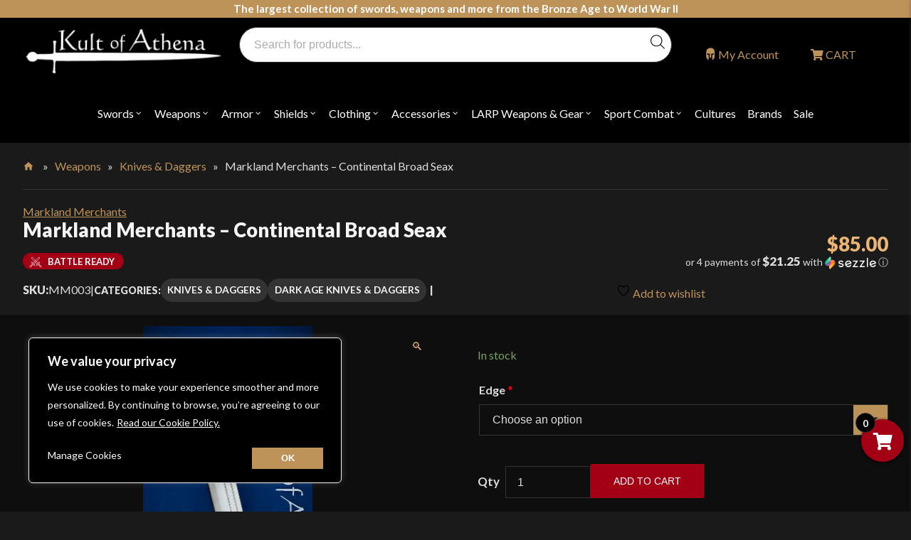

--- FILE ---
content_type: text/html; charset=UTF-8
request_url: https://www.kultofathena.com/product/markland-merchants-continental-broad-seax/
body_size: 85151
content:
<!doctype html>
<html lang="en-US">
<head>
	<meta charset="UTF-8">
<script>
var gform;gform||(document.addEventListener("gform_main_scripts_loaded",function(){gform.scriptsLoaded=!0}),document.addEventListener("gform/theme/scripts_loaded",function(){gform.themeScriptsLoaded=!0}),window.addEventListener("DOMContentLoaded",function(){gform.domLoaded=!0}),gform={domLoaded:!1,scriptsLoaded:!1,themeScriptsLoaded:!1,isFormEditor:()=>"function"==typeof InitializeEditor,callIfLoaded:function(o){return!(!gform.domLoaded||!gform.scriptsLoaded||!gform.themeScriptsLoaded&&!gform.isFormEditor()||(gform.isFormEditor()&&console.warn("The use of gform.initializeOnLoaded() is deprecated in the form editor context and will be removed in Gravity Forms 3.1."),o(),0))},initializeOnLoaded:function(o){gform.callIfLoaded(o)||(document.addEventListener("gform_main_scripts_loaded",()=>{gform.scriptsLoaded=!0,gform.callIfLoaded(o)}),document.addEventListener("gform/theme/scripts_loaded",()=>{gform.themeScriptsLoaded=!0,gform.callIfLoaded(o)}),window.addEventListener("DOMContentLoaded",()=>{gform.domLoaded=!0,gform.callIfLoaded(o)}))},hooks:{action:{},filter:{}},addAction:function(o,r,e,t){gform.addHook("action",o,r,e,t)},addFilter:function(o,r,e,t){gform.addHook("filter",o,r,e,t)},doAction:function(o){gform.doHook("action",o,arguments)},applyFilters:function(o){return gform.doHook("filter",o,arguments)},removeAction:function(o,r){gform.removeHook("action",o,r)},removeFilter:function(o,r,e){gform.removeHook("filter",o,r,e)},addHook:function(o,r,e,t,n){null==gform.hooks[o][r]&&(gform.hooks[o][r]=[]);var d=gform.hooks[o][r];null==n&&(n=r+"_"+d.length),gform.hooks[o][r].push({tag:n,callable:e,priority:t=null==t?10:t})},doHook:function(r,o,e){var t;if(e=Array.prototype.slice.call(e,1),null!=gform.hooks[r][o]&&((o=gform.hooks[r][o]).sort(function(o,r){return o.priority-r.priority}),o.forEach(function(o){"function"!=typeof(t=o.callable)&&(t=window[t]),"action"==r?t.apply(null,e):e[0]=t.apply(null,e)})),"filter"==r)return e[0]},removeHook:function(o,r,t,n){var e;null!=gform.hooks[o][r]&&(e=(e=gform.hooks[o][r]).filter(function(o,r,e){return!!(null!=n&&n!=o.tag||null!=t&&t!=o.priority)}),gform.hooks[o][r]=e)}});
</script>

	<meta name="viewport" content="width=device-width, initial-scale=1">
	<link rel="profile" href="https://gmpg.org/xfn/11">

	<link rel="apple-touch-icon" sizes="180x180" href="https://d2r50eqdykdm5j.cloudfront.net/apple-touch-icon.png">
	<link rel="icon" type="image/png" sizes="32x32" href="https://d2r50eqdykdm5j.cloudfront.net/favicon-32x32.png">
	<link rel="icon" type="image/png" sizes="16x16" href="https://d2r50eqdykdm5j.cloudfront.net/favicon-16x16.png">
	<!--<link rel="manifest" href="https://d2r50eqdykdm5j.cloudfront.net/site.webmanifest">-->
	<link rel="mask-icon" href="https://d2r50eqdykdm5j.cloudfront.net/safari-pinned-tab.svg" color="#673277">
	<meta name="msapplication-TileColor" content="#ffffff">
	<meta name="theme-color" content="#ffffff">
					<script>document.documentElement.className = document.documentElement.className + ' yes-js js_active js'</script>
				<!-- Google Tag Manager -->
	<script>(function(w,d,s,l,i){w[l]=w[l]||[];w[l].push({'gtm.start':
	new Date().getTime(),event:'gtm.js'});var f=d.getElementsByTagName(s)[0],
	j=d.createElement(s),dl=l!='dataLayer'?'&l='+l:'';j.async=true;j.src=
	'https://www.googletagmanager.com/gtm.js?id='+i+dl;f.parentNode.insertBefore(j,f);
	})(window,document,'script','dataLayer','GTM-N749G55');</script>
	<!-- End Google Tag Manager --><meta name='robots' content='index, follow, max-image-preview:large, max-snippet:-1, max-video-preview:-1' />

            <script data-no-defer="1" data-ezscrex="false" data-cfasync="false" data-pagespeed-no-defer data-cookieconsent="ignore">
                var ctPublicFunctions = {"_ajax_nonce":"c10bc9a520","_rest_nonce":"06408b5bb0","_ajax_url":"\/wp-admin\/admin-ajax.php","_rest_url":"https:\/\/www.kultofathena.com\/wp-json\/","data__cookies_type":"native","data__ajax_type":"rest","data__bot_detector_enabled":"0","data__frontend_data_log_enabled":1,"cookiePrefix":"","wprocket_detected":true,"host_url":"www.kultofathena.com","text__ee_click_to_select":"Click to select the whole data","text__ee_original_email":"The complete one is","text__ee_got_it":"Got it","text__ee_blocked":"Blocked","text__ee_cannot_connect":"Cannot connect","text__ee_cannot_decode":"Can not decode email. Unknown reason","text__ee_email_decoder":"CleanTalk email decoder","text__ee_wait_for_decoding":"The magic is on the way!","text__ee_decoding_process":"Please wait a few seconds while we decode the contact data."}
            </script>
        
            <script data-no-defer="1" data-ezscrex="false" data-cfasync="false" data-pagespeed-no-defer data-cookieconsent="ignore">
                var ctPublic = {"_ajax_nonce":"c10bc9a520","settings__forms__check_internal":"0","settings__forms__check_external":"0","settings__forms__force_protection":"0","settings__forms__search_test":"0","settings__forms__wc_add_to_cart":"0","settings__data__bot_detector_enabled":"0","settings__sfw__anti_crawler":0,"blog_home":"https:\/\/www.kultofathena.com\/","pixel__setting":"0","pixel__enabled":false,"pixel__url":null,"data__email_check_before_post":"1","data__email_check_exist_post":"0","data__cookies_type":"native","data__key_is_ok":true,"data__visible_fields_required":true,"wl_brandname":"Anti-Spam by CleanTalk","wl_brandname_short":"CleanTalk","ct_checkjs_key":"b24223858e5bf0319a2723681a00e2b6db49262c290676d2f9741e4bbd958f0c","emailEncoderPassKey":"595d4f997391d654e4b14a3fb1d5cff6","bot_detector_forms_excluded":"W10=","advancedCacheExists":true,"varnishCacheExists":false,"wc_ajax_add_to_cart":false}
            </script>
        
<!-- Google Tag Manager for WordPress by gtm4wp.com -->
<script data-cfasync="false" data-pagespeed-no-defer>
	var gtm4wp_datalayer_name = "dataLayer";
	var dataLayer = dataLayer || [];
	const gtm4wp_use_sku_instead = 1;
	const gtm4wp_currency = 'USD';
	const gtm4wp_product_per_impression = 0;
	const gtm4wp_clear_ecommerce = false;
	const gtm4wp_datalayer_max_timeout = 2000;
</script>
<!-- End Google Tag Manager for WordPress by gtm4wp.com -->
	<!-- This site is optimized with the Yoast SEO plugin v26.7 - https://yoast.com/wordpress/plugins/seo/ -->
	<title>Markland Merchants - Continental Broad Seax - Kult of Athena</title>
<link data-rocket-prefetch href="https://www.youtube.com" rel="dns-prefetch">
<link data-rocket-prefetch href="https://www.googletagmanager.com" rel="dns-prefetch">
<link data-rocket-prefetch href="https://d2r50eqdykdm5j.cloudfront.net" rel="dns-prefetch">
<link data-rocket-prefetch href="https://fonts.googleapis.com" rel="dns-prefetch">
<link data-rocket-prefetch href="https://use.fontawesome.com" rel="dns-prefetch">
<link data-rocket-prefetch href="https://cdn.jsdelivr.net" rel="dns-prefetch">
<link data-rocket-prefetch href="https://snapui.searchspring.io" rel="dns-prefetch">
<link data-rocket-prefetch href="https://widget.sezzle.com" rel="dns-prefetch">
<link data-rocket-prefetch href="https://static-tracking.klaviyo.com" rel="dns-prefetch">
<link data-rocket-prefetch href="https://static.klaviyo.com" rel="dns-prefetch">
<link data-rocket-prefetch href="https://cdn.searchspring.net" rel="dns-prefetch">
<link data-rocket-preload as="style" href="https://fonts.googleapis.com/css?family=Material%20Icons%7CMetamorphous%7CLato%3Aital%2Cwght%400%2C100%3B0%2C300%3B0%2C400%3B0%2C700%3B0%2C900%3B1%2C100%3B1%2C300%3B1%2C400%3B1%2C700&#038;display=swap" rel="preload">
<link href="https://fonts.googleapis.com/css?family=Material%20Icons%7CMetamorphous%7CLato%3Aital%2Cwght%400%2C100%3B0%2C300%3B0%2C400%3B0%2C700%3B0%2C900%3B1%2C100%3B1%2C300%3B1%2C400%3B1%2C700&#038;display=swap" media="print" onload="this.media=&#039;all&#039;" rel="stylesheet">
<noscript data-wpr-hosted-gf-parameters=""><link rel="stylesheet" href="https://fonts.googleapis.com/css?family=Material%20Icons%7CMetamorphous%7CLato%3Aital%2Cwght%400%2C100%3B0%2C300%3B0%2C400%3B0%2C700%3B0%2C900%3B1%2C100%3B1%2C300%3B1%2C400%3B1%2C700&#038;display=swap"></noscript>
<style id="rocket-critical-css">:root{--background:0 0% 100%;--foreground:222.2 84% 4.9%;--card:0 0% 100%;--card-foreground:222.2 84% 4.9%;--popover:0 0% 100%;--popover-foreground:222.2 84% 4.9%;--primary:221.2 83.2% 53.3%;--primary-foreground:210 40% 98%;--secondary:210 40% 96.1%;--secondary-foreground:222.2 47.4% 11.2%;--muted:210 40% 96.1%;--muted-foreground:215.4 16.3% 46.9%;--accent:210 40% 96.1%;--accent-foreground:222.2 47.4% 11.2%;--destructive:0 84.2% 60.2%;--destructive-foreground:210 40% 98%;--border:214.3 31.8% 91.4%;--input:214.3 31.8% 91.4%;--ring:221.2 83.2% 53.3%;--radius:8px}*,::before,::after{--tw-border-spacing-x:0;--tw-border-spacing-y:0;--tw-translate-x:0;--tw-translate-y:0;--tw-rotate:0;--tw-skew-x:0;--tw-skew-y:0;--tw-scale-x:1;--tw-scale-y:1;--tw-pan-x:;--tw-pan-y:;--tw-pinch-zoom:;--tw-scroll-snap-strictness:proximity;--tw-gradient-from-position:;--tw-gradient-via-position:;--tw-gradient-to-position:;--tw-ordinal:;--tw-slashed-zero:;--tw-numeric-figure:;--tw-numeric-spacing:;--tw-numeric-fraction:;--tw-ring-inset:;--tw-ring-offset-width:0px;--tw-ring-offset-color:#fff;--tw-ring-color:rgb(59 130 246 / 0.5);--tw-ring-offset-shadow:0 0 #0000;--tw-ring-shadow:0 0 #0000;--tw-shadow:0 0 #0000;--tw-shadow-colored:0 0 #0000;--tw-blur:;--tw-brightness:;--tw-contrast:;--tw-grayscale:;--tw-hue-rotate:;--tw-invert:;--tw-saturate:;--tw-sepia:;--tw-drop-shadow:;--tw-backdrop-blur:;--tw-backdrop-brightness:;--tw-backdrop-contrast:;--tw-backdrop-grayscale:;--tw-backdrop-hue-rotate:;--tw-backdrop-invert:;--tw-backdrop-opacity:;--tw-backdrop-saturate:;--tw-backdrop-sepia:}::backdrop{--tw-border-spacing-x:0;--tw-border-spacing-y:0;--tw-translate-x:0;--tw-translate-y:0;--tw-rotate:0;--tw-skew-x:0;--tw-skew-y:0;--tw-scale-x:1;--tw-scale-y:1;--tw-pan-x:;--tw-pan-y:;--tw-pinch-zoom:;--tw-scroll-snap-strictness:proximity;--tw-gradient-from-position:;--tw-gradient-via-position:;--tw-gradient-to-position:;--tw-ordinal:;--tw-slashed-zero:;--tw-numeric-figure:;--tw-numeric-spacing:;--tw-numeric-fraction:;--tw-ring-inset:;--tw-ring-offset-width:0px;--tw-ring-offset-color:#fff;--tw-ring-color:rgb(59 130 246 / 0.5);--tw-ring-offset-shadow:0 0 #0000;--tw-ring-shadow:0 0 #0000;--tw-shadow:0 0 #0000;--tw-shadow-colored:0 0 #0000;--tw-blur:;--tw-brightness:;--tw-contrast:;--tw-grayscale:;--tw-hue-rotate:;--tw-invert:;--tw-saturate:;--tw-sepia:;--tw-drop-shadow:;--tw-backdrop-blur:;--tw-backdrop-brightness:;--tw-backdrop-contrast:;--tw-backdrop-grayscale:;--tw-backdrop-hue-rotate:;--tw-backdrop-invert:;--tw-backdrop-opacity:;--tw-backdrop-saturate:;--tw-backdrop-sepia:}*,::before,::after{--tw-border-spacing-x:0;--tw-border-spacing-y:0;--tw-translate-x:0;--tw-translate-y:0;--tw-rotate:0;--tw-skew-x:0;--tw-skew-y:0;--tw-scale-x:1;--tw-scale-y:1;--tw-pan-x:;--tw-pan-y:;--tw-pinch-zoom:;--tw-scroll-snap-strictness:proximity;--tw-gradient-from-position:;--tw-gradient-via-position:;--tw-gradient-to-position:;--tw-ordinal:;--tw-slashed-zero:;--tw-numeric-figure:;--tw-numeric-spacing:;--tw-numeric-fraction:;--tw-ring-inset:;--tw-ring-offset-width:0px;--tw-ring-offset-color:#fff;--tw-ring-color:rgb(59 130 246 / 0.5);--tw-ring-offset-shadow:0 0 #0000;--tw-ring-shadow:0 0 #0000;--tw-shadow:0 0 #0000;--tw-shadow-colored:0 0 #0000;--tw-blur:;--tw-brightness:;--tw-contrast:;--tw-grayscale:;--tw-hue-rotate:;--tw-invert:;--tw-saturate:;--tw-sepia:;--tw-drop-shadow:;--tw-backdrop-blur:;--tw-backdrop-brightness:;--tw-backdrop-contrast:;--tw-backdrop-grayscale:;--tw-backdrop-hue-rotate:;--tw-backdrop-invert:;--tw-backdrop-opacity:;--tw-backdrop-saturate:;--tw-backdrop-sepia:}::backdrop{--tw-border-spacing-x:0;--tw-border-spacing-y:0;--tw-translate-x:0;--tw-translate-y:0;--tw-rotate:0;--tw-skew-x:0;--tw-skew-y:0;--tw-scale-x:1;--tw-scale-y:1;--tw-pan-x:;--tw-pan-y:;--tw-pinch-zoom:;--tw-scroll-snap-strictness:proximity;--tw-gradient-from-position:;--tw-gradient-via-position:;--tw-gradient-to-position:;--tw-ordinal:;--tw-slashed-zero:;--tw-numeric-figure:;--tw-numeric-spacing:;--tw-numeric-fraction:;--tw-ring-inset:;--tw-ring-offset-width:0px;--tw-ring-offset-color:#fff;--tw-ring-color:rgb(59 130 246 / 0.5);--tw-ring-offset-shadow:0 0 #0000;--tw-ring-shadow:0 0 #0000;--tw-shadow:0 0 #0000;--tw-shadow-colored:0 0 #0000;--tw-blur:;--tw-brightness:;--tw-contrast:;--tw-grayscale:;--tw-hue-rotate:;--tw-invert:;--tw-saturate:;--tw-sepia:;--tw-drop-shadow:;--tw-backdrop-blur:;--tw-backdrop-brightness:;--tw-backdrop-contrast:;--tw-backdrop-grayscale:;--tw-backdrop-hue-rotate:;--tw-backdrop-invert:;--tw-backdrop-opacity:;--tw-backdrop-saturate:;--tw-backdrop-sepia:}button::-moz-focus-inner{padding:0;border:0}input[class*=apbct].apbct_special_field{display:none!important}button.pswp__button{box-shadow:none!important;background-image:url(https://www.kultofathena.com/wp-content/plugins/woocommerce/assets/css/photoswipe/default-skin/default-skin.png)!important}button.pswp__button,button.pswp__button--arrow--left::before,button.pswp__button--arrow--right::before{background-color:transparent!important}button.pswp__button--arrow--left,button.pswp__button--arrow--right{background-image:none!important}.pswp{display:none;position:absolute;width:100%;height:100%;left:0;top:0;overflow:hidden;-ms-touch-action:none;touch-action:none;z-index:1500;-webkit-text-size-adjust:100%;-webkit-backface-visibility:hidden;outline:0}.pswp *{-webkit-box-sizing:border-box;box-sizing:border-box}.pswp__bg{position:absolute;left:0;top:0;width:100%;height:100%;background:#000;opacity:0;-webkit-transform:translateZ(0);transform:translateZ(0);-webkit-backface-visibility:hidden;will-change:opacity}.pswp__scroll-wrap{position:absolute;left:0;top:0;width:100%;height:100%;overflow:hidden}.pswp__container{-ms-touch-action:none;touch-action:none;position:absolute;left:0;right:0;top:0;bottom:0}.pswp__container{-webkit-touch-callout:none}.pswp__bg{will-change:opacity}.pswp__container{-webkit-backface-visibility:hidden}.pswp__item{position:absolute;left:0;right:0;top:0;bottom:0;overflow:hidden}.pswp__button{width:44px;height:44px;position:relative;background:0 0;overflow:visible;-webkit-appearance:none;display:block;border:0;padding:0;margin:0;float:left;opacity:.75;-webkit-box-shadow:none;box-shadow:none}.pswp__button::-moz-focus-inner{padding:0;border:0}.pswp__button,.pswp__button--arrow--left:before,.pswp__button--arrow--right:before{background:url(https://www.kultofathena.com/wp-content/plugins/woocommerce/assets/css/photoswipe/default-skin/default-skin.png) 0 0 no-repeat;background-size:264px 88px;width:44px;height:44px}.pswp__button--close{background-position:0 -44px}.pswp__button--share{background-position:-44px -44px}.pswp__button--fs{display:none}.pswp__button--zoom{display:none;background-position:-88px 0}.pswp__button--arrow--left,.pswp__button--arrow--right{background:0 0;top:50%;margin-top:-50px;width:70px;height:100px;position:absolute}.pswp__button--arrow--left{left:0}.pswp__button--arrow--right{right:0}.pswp__button--arrow--left:before,.pswp__button--arrow--right:before{content:'';top:35px;background-color:rgba(0,0,0,.3);height:30px;width:32px;position:absolute}.pswp__button--arrow--left:before{left:6px;background-position:-138px -44px}.pswp__button--arrow--right:before{right:6px;background-position:-94px -44px}.pswp__share-modal{display:block;background:rgba(0,0,0,.5);width:100%;height:100%;top:0;left:0;padding:10px;position:absolute;z-index:1600;opacity:0;-webkit-backface-visibility:hidden;will-change:opacity}.pswp__share-modal--hidden{display:none}.pswp__share-tooltip{z-index:1620;position:absolute;background:#fff;top:56px;border-radius:2px;display:block;width:auto;right:44px;-webkit-box-shadow:0 2px 5px rgba(0,0,0,.25);box-shadow:0 2px 5px rgba(0,0,0,.25);-webkit-transform:translateY(6px);-ms-transform:translateY(6px);transform:translateY(6px);-webkit-backface-visibility:hidden;will-change:transform}.pswp__counter{position:relative;left:0;top:0;height:44px;font-size:13px;line-height:44px;color:#fff;opacity:.75;padding:0 10px;margin-inline-end:auto}.pswp__caption{position:absolute;left:0;bottom:0;width:100%;min-height:44px}.pswp__caption__center{text-align:left;max-width:420px;margin:0 auto;font-size:13px;padding:10px;line-height:20px;color:#ccc}.pswp__preloader{width:44px;height:44px;position:absolute;top:0;left:50%;margin-left:-22px;opacity:0;will-change:opacity;direction:ltr}.pswp__preloader__icn{width:20px;height:20px;margin:12px}@media screen and (max-width:1024px){.pswp__preloader{position:relative;left:auto;top:auto;margin:0;float:right}}.pswp__ui{-webkit-font-smoothing:auto;visibility:visible;opacity:1;z-index:1550}.pswp__top-bar{position:absolute;left:0;top:0;height:44px;width:100%;display:flex;justify-content:flex-end}.pswp__caption,.pswp__top-bar{-webkit-backface-visibility:hidden;will-change:opacity}.pswp__caption,.pswp__top-bar{background-color:rgba(0,0,0,.5)}.pswp__ui--hidden .pswp__button--arrow--left,.pswp__ui--hidden .pswp__button--arrow--right,.pswp__ui--hidden .pswp__caption,.pswp__ui--hidden .pswp__top-bar{opacity:.001}.iconic-was-swatches{list-style:none none outside;margin:20px 0 30px;padding:0;overflow-y:hidden}.iconic-was-swatches *{-webkit-box-sizing:border-box;box-sizing:border-box}.iconic-was-swatches.iconic-was-swatches--stacked{display:block}.variations tr:last-child .iconic-was-swatches{margin-bottom:0}.iconic-was-swatches__item{padding:0}.iconic-was-swatches__item{display:inline-block;margin:0 10px 10px 0;vertical-align:top;line-height:0}.iconic-was-swatch{text-decoration:none;font-weight:400;line-height:1.6;position:relative}.iconic-was-swatches--text-swatch .iconic-was-swatch{border:1px solid #ccc;display:block;padding:7px 10px;border-radius:5px;background:#fff;line-height:1;color:#666!important;white-space:nowrap}.iconic-was-swatches--text-swatch .iconic-was-swatch::before{display:none}.iconic-was-swatches__item--out-of-stock .iconic-was-swatch{opacity:.3}.iconic-was-swatches .iconic-was-swatches__item--out-of-stock .iconic-was-swatch.iconic-was-swatch--text-swatch{text-decoration:line-through}.iconic-was-chosen-attribute__no-selection{opacity:.5}.variations_form a.reset_variations{margin:20px 0 0;clear:both;width:100%}.variations_form label{font-weight:400;display:block;margin:0 0 5px}.variations_form label::after{display:none}.variations tr{border:none;display:block;margin:0 0 15px}.variations td{display:block;padding:0;margin:0;border:none}.iconic-was-tooltip{position:fixed;background:#353c4e;margin:auto 10px 16px;border-radius:4px;line-height:30px;color:#fff;padding:0 10px;opacity:0;visibility:hidden;height:auto;overflow:visible;width:auto;display:block;white-space:nowrap;text-align:center;z-index:9999999}.iconic-was-tooltip__inner_wrap{position:relative}.iconic-was-tooltip__arrow{top:100%;left:50%;border:solid transparent;height:0;width:0;position:absolute;border-color:transparent;border-top-color:#353c4e;border-width:5px;margin-left:-5px}table.variations{margin-bottom:40px}.ui-helper-clearfix:before,.ui-helper-clearfix:after{content:"";display:table;border-collapse:collapse}.ui-helper-clearfix:after{clear:both}.ui-datepicker{width:17em;padding:.2em .2em 0;display:none}.ui-widget{font-family:Verdana,Arial,sans-serif;font-size:1.1em}.ui-widget.ui-widget-content{border:1px solid #d3d3d3}.ui-widget-content{border:1px solid #aaaaaa;background:#ffffff;color:#222222}.ui-corner-all{border-top-left-radius:4px}.ui-corner-all{border-top-right-radius:4px}.ui-corner-all{border-bottom-left-radius:4px}.ui-corner-all{border-bottom-right-radius:4px}:root{--woocommerce:#720eec;--wc-green:#7ad03a;--wc-red:#a00;--wc-orange:#ffba00;--wc-blue:#2ea2cc;--wc-primary:#720eec;--wc-primary-text:#fcfbfe;--wc-secondary:#e9e6ed;--wc-secondary-text:#515151;--wc-highlight:#958e09;--wc-highligh-text:white;--wc-content-bg:#fff;--wc-subtext:#767676;--wc-form-border-color:rgba(32, 7, 7, 0.8);--wc-form-border-radius:4px;--wc-form-border-width:1px}.yith-wcwl-add-to-wishlist .yith-wcwl-add-button{display:flex;flex-direction:column;align-items:center}.yith-wcwl-add-to-wishlist svg.yith-wcwl-icon-svg{height:auto;width:25px;color:var(--add-to-wishlist-icon-color, #000)}#yith-wcwl-popup-message{font-weight:700;line-height:50px;text-align:center;background:#fff;-webkit-box-shadow:0 0 15px rgba(0,0,0,.3);-moz-box-shadow:0 0 15px rgba(0,0,0,.3);box-shadow:0 0 15px rgba(0,0,0,.3);position:fixed;top:50%;left:50%;padding:7px 40px;z-index:10000}.yith-wcwl-add-to-wishlist{margin-top:10px}.dgwt-wcas-search-form{margin:0;padding:0;width:100%}input[type=search].dgwt-wcas-search-input{-webkit-box-shadow:none;box-shadow:none;margin:0;-webkit-appearance:textfield;text-align:left}[type=search].dgwt-wcas-search-input::-ms-clear{display:none}[type=search].dgwt-wcas-search-input::-webkit-search-decoration{-webkit-appearance:none}[type=search].dgwt-wcas-search-input::-webkit-search-cancel-button{display:none}.dgwt-wcas-ico-magnifier{bottom:0;left:0;margin:auto;position:absolute;right:0;top:0;height:65%;display:block}.dgwt-wcas-preloader{height:100%;position:absolute;right:0;top:0;width:40px;z-index:-1;background-repeat:no-repeat;background-position:right 15px center;background-size:auto 44%}.dgwt-wcas-voice-search{position:absolute;right:0;top:0;height:100%;width:40px;z-index:1;opacity:.5;align-items:center;justify-content:center;display:none}.screen-reader-text{clip:rect(1px,1px,1px,1px);height:1px;overflow:hidden;position:absolute!important;width:1px}.dgwt-wcas-sf-wrapp:after,.dgwt-wcas-sf-wrapp:before{content:"";display:table}.dgwt-wcas-sf-wrapp:after{clear:both}.dgwt-wcas-sf-wrapp{zoom:1;width:100%;max-width:100vw;margin:0;position:relative;background:0 0}.dgwt-wcas-sf-wrapp input[type=search].dgwt-wcas-search-input{width:100%;height:40px;font-size:14px;line-height:100%;padding:10px 15px;margin:0;background:#fff;border:1px solid #ddd;border-radius:3px;-webkit-border-radius:3px;-webkit-appearance:none;box-sizing:border-box}.dgwt-wcas-sf-wrapp input[type=search].dgwt-wcas-search-input::-webkit-input-placeholder{color:#999;font-weight:400;font-style:italic;line-height:normal}.dgwt-wcas-sf-wrapp input[type=search].dgwt-wcas-search-input:-moz-placeholder{color:#999;font-weight:400;font-style:italic;line-height:normal}.dgwt-wcas-sf-wrapp input[type=search].dgwt-wcas-search-input::-moz-placeholder{color:#999;font-weight:400;font-style:italic;line-height:normal}.dgwt-wcas-sf-wrapp input[type=search].dgwt-wcas-search-input:-ms-input-placeholder{color:#999;font-weight:400;font-style:italic;line-height:normal}.dgwt-wcas-ico-magnifier{max-width:20px}@font-face{font-family:'Woo-Side-Cart';src:url(https://www.kultofathena.com/wp-content/plugins/side-cart-woocommerce/assets/css/fonts/Woo-Side-Cart.eot?qq7fgp);src:url(https://www.kultofathena.com/wp-content/plugins/side-cart-woocommerce/assets/css/fonts/Woo-Side-Cart.eot?qq7fgp#iefix) format('embedded-opentype'),url(https://www.kultofathena.com/wp-content/plugins/side-cart-woocommerce/assets/css/fonts/Woo-Side-Cart.ttf?qq7fgp) format('truetype'),url(https://www.kultofathena.com/wp-content/plugins/side-cart-woocommerce/assets/css/fonts/Woo-Side-Cart.woff?qq7fgp) format('woff'),url(https://www.kultofathena.com/wp-content/plugins/side-cart-woocommerce/assets/css/fonts/Woo-Side-Cart.svg?qq7fgp#Woo-Side-Cart) format('svg');font-weight:normal;font-style:normal;font-display:swap}[class^="xoo-wsc-icon-"],[class*=" xoo-wsc-icon-"]{font-family:'Woo-Side-Cart'!important;speak:never;font-style:normal;font-weight:normal;font-variant:normal;text-transform:none;line-height:1;-webkit-font-smoothing:antialiased;-moz-osx-font-smoothing:grayscale}.xoo-wsc-icon-basket1:before{content:"\e904"}.xoo-wsc-icon-cross:before{content:"\e909"}.xoo-wsc-icon-bag2:before{content:"\e910"}.xoo-wsc-icon-spinner8:before{content:"\e981"}.xoo-wsc-markup *::-webkit-scrollbar{width:8px}.xoo-wsc-markup *::-webkit-scrollbar-track{border-radius:10px;background:#f0f0f0}.xoo-wsc-markup *::-webkit-scrollbar-thumb{border-radius:50px;background:#d1d1d1}.xoo-wsc-container{position:fixed;background-color:#fff;z-index:999999;display:flex;flex-direction:column;width:95%}.xoo-wsc-modal *{box-sizing:border-box}.xoo-wsc-markup a{text-decoration:none}.xoo-wsc-opac{position:fixed;top:0;left:0;right:0;bottom:0;background-color:#000;z-index:999996;opacity:0;height:0}.xoo-wsc-body{flex-grow:1;overflow-y:auto;overflow-x:hidden}.xoo-wsc-loading .xoo-wsc-loader{display:block}span.xoo-wsc-loader{display:none;position:absolute;left:0;right:0;top:0;bottom:0;opacity:0.5;background-color:#eee;opacity:0.7;z-index:10}.xoo-wsc-loader-icon{display:none}.xoo-wsc-loading .xoo-wsc-loader-icon{position:absolute;transform:translate(-50%,-50%);top:47%;left:49%;z-index:11;font-size:24px;animation:xoo-wsc-spin 2s linear infinite;display:block}@keyframes xoo-wsc-spin{0%{transform:rotate(0deg)}100%{transform:rotate(360deg)}}.xoo-wsc-basket{margin:10px;z-index:9999997;position:fixed;align-items:center;justify-content:center;width:60px;height:60px}.xoo-wsc-items-count{border-radius:50%;position:absolute;font-size:13px;width:28px;height:28px;line-height:28px;text-align:center;overflow:hidden}.xoo-wsc-notice-container{z-index:2;position:absolute;top:0;left:0;right:0;display:none}ul.xoo-wsc-notices{margin:0;list-style-type:none;padding:0}.xoo-wscb-icon{font-size:37px}.xoo-wscb-count{position:absolute;z-index:1;background-color:transparent;font-size:15px;height:45px;line-height:45px;text-align:center;left:0;right:0}.xoo-wsc-header{padding:15px;color:#000}span.xoo-wsch-close{position:absolute}span.xoo-wsch-text{margin-left:8px}.xoo-wsch-top{align-items:center}.xoo-wsch-top .xoo-wsch-basket{display:table;position:relative}.xoo-wsch-top{display:flex;margin:0 auto}.xoo-wsc-ft-buttons-cont{display:grid;text-align:center;grid-column-gap:5px;grid-row-gap:5px}a.xoo-wsc-ft-btn,.xoo-wsc-container .xoo-wsc-btn{display:flex;align-items:center;justify-content:center;flex-wrap:wrap}a.xoo-wsc-ft-btn,.xoo-wsc-container .xoo-wsc-btn{text-decoration:none}.xoo-wsc-ft-buttons-cont a.xoo-wsc-ft-btn:only-child{grid-column:1/-1}.xoo-wsc-empty-cart{padding:30px;display:flex;flex-direction:column;align-items:center}.xoo-wsc-empty-cart>*{margin-bottom:20px}span.xoo-wsc-footer-txt{text-align:center;margin:-8px auto 10px;display:block;font-size:90%}.xoo-wsc-markup-notices{top:20%;right:-100%;left:auto;position:fixed;box-shadow:2px 2px 9px 3px #eee;z-index:999997;width:0;max-width:400px}html{line-height:1.15;-webkit-text-size-adjust:100%}body{margin:0}h1{font-size:2em;margin:0.67em 0}a{background-color:transparent}strong{font-weight:bolder}img{border-style:none}input,select,textarea{font-family:inherit;font-size:100%;line-height:1.15;margin:0}button,input{overflow:visible}button,select{text-transform:none}button,[type="button"],[type="submit"]{-webkit-appearance:button}button::-moz-focus-inner,[type="button"]::-moz-focus-inner,[type="submit"]::-moz-focus-inner{border-style:none;padding:0}button:-moz-focusring,[type="button"]:-moz-focusring,[type="submit"]:-moz-focusring{outline:1px dotted ButtonText}textarea{overflow:auto}[type="checkbox"]{box-sizing:border-box;padding:0}[type="number"]::-webkit-inner-spin-button,[type="number"]::-webkit-outer-spin-button{height:auto}[type="search"]{-webkit-appearance:textfield;outline-offset:-2px}[type="search"]::-webkit-search-decoration{-webkit-appearance:none}::-webkit-file-upload-button{-webkit-appearance:button;font:inherit}body,input,select,textarea{color:#404040;font-family:sans-serif;font-size:16px;font-size:1rem;line-height:1.5}h1,h3{clear:both}em{font-style:italic}html{box-sizing:border-box}*,*:before,*:after{box-sizing:inherit}body{background:#fff}ul{margin:0 0 1.5em 3em}ul{list-style:disc}img{height:auto;max-width:100%}figure{margin:1em 0}table{margin:0 0 1.5em;width:100%}input[type="submit"]{border:1px solid;border-color:#ccc #ccc #bbb;background:#e6e6e6;color:rgba(0,0,0,0.8);font-size:12px;font-size:0.75rem;line-height:1;padding:.6em 1em .4em}input[type="text"],input[type="email"],input[type="password"],input[type="search"],input[type="number"],textarea{color:#666;border:1px solid #ccc;padding:3px}select{border:1px solid #ccc}textarea{width:100%}.main-navigation{clear:both;display:block;float:left;width:100%}.main-navigation ul{display:none;list-style:none;margin:0;padding-left:0}.main-navigation ul ul{box-shadow:0 3px 3px rgba(0,0,0,0.2);float:left;position:absolute;top:100%;display:none;visibility:hidden;z-index:99999}.main-navigation ul ul a{width:200px}.main-navigation li{float:left;position:relative}.main-navigation a{display:block;text-decoration:none}.menu-toggle{display:block}@media screen and (min-width:37.5em){.menu-toggle{display:none}.main-navigation ul{display:block}}.screen-reader-text{border:0;clip:rect(1px,1px,1px,1px);clip-path:inset(50%);height:1px;margin:-1px;overflow:hidden;padding:0;position:absolute!important;width:1px;word-wrap:normal!important}.entry-content:after,.site-header:after,.site-content:after{clear:both}.entry-content,.entry-summary{margin:1.5em 0 0}iframe{max-width:100%}.custom-logo-link{display:inline-block}body{-moz-osx-font-smoothing:grayscale;-webkit-font-smoothing:antialiased;text-rendering:optimizeLegibility}ul.menu li,ul.menu,ul.sub-menu li,ul.sub-menu{list-style:none;margin:0;padding:0}.main-navigation a{text-decoration:none}.wrapper{max-width:1400px;margin:auto;padding-left:1.5rem;padding-right:1.5rem}.topBarContainer{display:flex;flex-flow:row wrap;justify-content:flex-end}.site-branding .site-title{display:none;visibility:hidden}.site-header{position:relative}:root{--height-of-thumb-menu:3rem;--mobile-menu-top-padding:3rem}.site-header>.wrapper{position:relative}.main-navigation #primary-menu{display:flex}.site-header.menu-right .main-navigation>div>ul{justify-content:flex-end}.main-navigation #primary-menu.hasMegaMenu>li:last-of-type{margin-right:0}.main-navigation #primary-menu.hasMegaMenu{position:relative}.main-navigation ul li>a{display:inline}.main-navigation li .sub-menu li{position:static}.main-navigation .menu-item .menuBox{float:left;position:absolute;top:100%;;display:none;visibility:hidden;z-index:99999;width:auto;margin:auto;background:white;box-sizing:border-box;box-shadow:0 1px 1.5px 0 rgba(0,0,0,.10),0 1px 1px 0 rgba(0,0,0,.12)}.main-navigation .menu-item .menuBox.robust-menu{width:100%}.main-navigation .menu-item .menuBox:not(.isVisible){opacity:0}.main-navigation li{float:none}.main-navigation ul.hasMegaMenu .menuBox.robust-menu>ul{position:static;box-shadow:none}nav li>button.nav-menu-toggle,nav button.close-mega-menu{border:none;background:inherit}.main-navigation #primary-menu>li.menu-item-has-children button.nav-menu-toggle{font-weight:normal;background:none;padding:0;margin:0;color:inherit;text-align:center;z-index:0}.main-navigation #primary-menu>li.menu-item-has-children button.nav-menu-toggle::after{color:inherit;content:'\e313';font-family:'Material Icons';font-weight:normal;margin:0;display:block}.main-navigation button>span.visuallyhidden{display:none;visibility:hidden}.menuBox .sub-menu{flex:1 1 60%}.main-navigation .hasMegaMenu li{position:static}.menuBox .sub-menu{padding:1rem}.menuBox{text-align:left}.menuBox.mega-align-left{flex-direction:row-reverse}.main-navigation .menuBox.robust-menu>.sub-menu{flex-flow:row wrap;display:flex;flex-direction:row}.main-navigation .menuBox.robust-menu>.sub-menu>li{flex:1 1 33%}#chicagoFixedFooterMenu{display:none;visibility:hidden}@media screen and (min-width:769px){.main-navigation ul.nav-menu>li,.menu-right ul.nav-menu>li{display:flex;align-items:center;gap:0.5rem}.main-navigation #primary-menu.hasMegaMenu>li{margin-right:1em}.menu-primary-menu-container .menu>li:before{display:inline-block;margin-right:.1em}.main-navigation #primary-menu>li.menu-item-has-children::after{position:relative;margin-left:.75em}.main-navigation .close-mega-menu{display:none;visibility:hidden;z-index:10999999}}@media screen and (max-width:768px){.main-navigation{width:auto}.main-navigation #primary-menu>li{border-bottom:1px solid var(--neutral-300);justify-content:space-between;flex-flow:row wrap}#chicagoFixedFooterMenu{background:var(--neutral-100);z-index:9999}#chicagoFixedFooterMenu>ul>li:nth-child(n+2){border-left:1px solid var(--neutral-300)}.main-navigation button.menu-toggle{display:none}.main-navigation.also-hasberger button.menu-toggle{display:block;background:none}.menu{flex-direction:column}.main-navigation #primary-menu li{padding:.5rem;display:flex;align-items:center}.menu-primary-menu-container{display:none;visibility:hidden}.main-navigation .close-mega-menu{display:none;visibility:hidden}#nav-icon{width:18px;height:20px;position:relative;-webkit-transform:rotate(0deg);transform:rotate(0deg);margin-right:.5rem;float:left}#nav-icon span{display:block;position:absolute;height:2px;width:100%;background:black;border-radius:1px;opacity:1;left:0;-webkit-transform:rotate(0deg);transform:rotate(0deg)}#nav-icon span:nth-child(1){top:0}#nav-icon span:nth-child(2),#nav-icon span:nth-child(3){top:8px}#nav-icon span:nth-child(4){top:16px}#chicagoFixedFooterMenu{position:fixed;display:block;visibility:visible;bottom:0;text-align:center;margin:0;padding:.2rem;height:var(--height-of-thumb-menu);max-height:var(--height-of-thumb-menu);width:100%;border:1px solid var(--neutral-500)}#chicagoFixedFooterMenu ul{padding:0;margin:0;list-style:none;display:-webkit-box;display:-ms-flexbox;display:-webkit-flex;display:flex;-webkit-flex-direction:row;-ms-flex-direction:row;flex-direction:row;-webkit-flex-wrap:no-wrap;-ms-flex-wrap:no-wrap;-webkit-justify-content:space-around;flex-flow:row no-wrap;color:white}#chicagoFixedFooterMenu ul li{flex:1 1 25%;padding:0;margin:0;list-style:none;display:flex;justify-content:center;align-items:center}#chicagoFixedFooterMenu>ul>li:nth-child(n+2){border-left:1px solid var(--neutral-500)}#chicagoFixedFooterMenu li>a::before{content:"\f059";display:block;font-family:'Material Icons';font-weight:normal;font-size:inherit;text-rendering:auto;-webkit-font-smoothing:antialiased;margin:.25rem auto 0;height:1rem}#chicagoFixedFooterMenu li>a{text-decoration:none}#chicagoFixedFooterMenu li a.home::before{content:'\e88a'}.main-navigation{justify-self:end}}:root{--primary:#dddddd;--accent:#be9359;--accent-dark:#2274A5;--neutral-100:whitesmoke;--neutral-300:gainsboro;--neutral-500:#ABABAB;--neutral-700:#777777;--neutral-900:#303030;--font-family:"Lato";font-size:1.15rem}body{color:var(--primary);font-family:var(--font-family);font-weight:400;font-size:16px}h1,h3{line-height:1.15;color:var(--accent);font-family:var(--font-family);font-weight:700}h1{font-size:40px}h3{font-size:20px}p{line-height:1.5;margin:1rem 0 1.25rem 0}a{color:#be9359;text-decoration:none}input[type=submit]:not(.wp-element-button){background:rgba(255,255,255,0);border:2px solid #be9359;border-radius:0;color:#be9359;display:block;font-family:sans-serif;font-size:14px;font-weight:700;letter-spacing:1px;padding:.75rem 1.25rem;margin:1rem 0;text-transform:uppercase}.main-navigation{width:auto}.main-navigation #primary-menu>li{padding:1.5rem 0}.single .entry-content{max-width:var(--contentWidth)}.single .entry-content{margin:auto;padding:0 1.5rem}.site-header .wrapper,#primary-menu{display:flex;flex-flow:row wrap}.site-branding{flex:0 1 25%}.main-navigation{flex:1 1 auto}.site-header .wrapper,.main-navigation{align-items:center}#breadcrumbs{font-size:16px}#breadcrumbs>span>span.home>a{overflow:hidden;width:1.2em;display:inline-block;height:1.25em}#breadcrumbs>span>span.home>a::before{font-family:"Material Icons";content:'\e88a';color:var(--accent);display:inline-block;vertical-align:bottom}ul{list-style:none;margin:0 0 1.5rem 0}ul li{line-height:1.8;margin:0}table{border-collapse:collapse;margin:1em 0 3rem;width:100%}tr{line-height:2}th,td{line-height:1.5;padding:.5em;text-align:left;border:1px solid var(--neutral-300)}form{margin-bottom:1.5rem}form ul{padding:0}form ul li::before{display:none}input,textarea,select{font-size:16px;padding:.5rem;border:1px solid #333333;border-radius:0;background:rgba(255,255,255,0);color:#dddddd}::placeholder{color:var(--neutral-500);font-weight:normal}body{background-color:#1a1a1a}.topBarContainer{color:#ffffff;line-height:1;font-size:15px;font-weight:700;padding:5px;text-align:center}.xoo-wsc-container{background:#070707!important}.xoo-wsc-container{box-shadow:0 0 5px rgb(66 65 65 / 50%)!important}.xoo-wsc-header,.xoo-wsc-body,.xoo-wsc-footer{background-color:#070707!important}.xoo-wsc-basket .xoo-wsc-icon-basket1{color:#ffffff!important}.xoo-wsch-basket .xoo-wsc-icon-bag2{color:#be9359!important}.xoo-wsc-items-count{background-color:#000000!important;border:1px solid #333333!important;font-weight:700!important}.xoo-wsc-header,.xoo-wscb-count{font-weight:800!important}.xoo-wsc-body,.xoo-wsc-body a{font-size:14px!important}.xoo-wsc-basket{background-color:#a30015!important;bottom:60px}.xoo-wsc-ft-btn{background:#a30015!important;color:#ffffff!important;font-size:14px!important;text-transform:uppercase!important;font-weight:600!important;padding:5px 0!important;border:2px solid #a30015!important;text-decoration:none}.xoo-wsc-body,.xoo-wsc-body a,.xoo-wsc-footer,.xoo-wsc-header{color:#be9359!important}.xoo-wsc-bki{font-size:24px}.xoo-wsc-icon-basket1:before{content:"\f07a";font-family:'Font Awesome 5 Free';font-weight:900}.xoo-wsc-icon-bag2:before{content:"\f07a";font-family:'Font Awesome 5 Free';font-weight:900}.xoo-wscb-count{left:5px;top:-5px;color:#ffffff}.single_add_to_cart_button{font-size:12px!important;line-height:14px;padding:5px 15px!important;margin-top:10px;text-transform:uppercase}.single_add_to_cart_button,.single .single_add_to_cart_button{background:#A30015;border:2px solid #A30015;color:#ffffff;padding:15px 30px!important;font-size:14px!important;margin-top:30px;line-height:14px}.woocommerce-Price-currencySymbol{font-size:15px!important;line-height:17px!important;margin-bottom:5px!important}.price{font-size:16px!important;line-height:17px!important;margin-bottom:5px!important;color:#edb572;font-weight:700}.single-product .price{font-size:18px!important;line-height:1.5!important}.single-product .yith-wcwl-add-button{font-size:16px}.single-product .product{max-width:2200px;margin:0 auto;padding-left:30px;padding-right:30px;padding-bottom:30px}.single-product .site-main>div.type-product.product::after{clear:both;content:""}.single-product .woocommerce-product-gallery--with-images{width:47.5%;margin-right:2.5%;float:left}.single-product .entry-summary{width:47.5%;margin-left:2.5%;float:right}.single-product h1{font-size:30px;color:#ffffff;line-height:1.3;font-weight:700}.single-product .woocommerce-tabs{display:block;overflow:hidden;width:100%;padding:30px 0}.single-product .product_meta .sku_wrapper{display:block;overflow:hidden;margin-bottom:20px}.single-product .product_meta .posted_in{font-size:14px;display:inline-block;overflow:hidden}.single-product input.qty{color:#dddddd;border-color:#333333}.single-product .quantity:before{content:"Qty";display:inline-block;color:#dddddd;font-size:17px;font-weight:700;margin-right:5px}.single-product table.variations .label{padding:0}.single-product .reset_variations{margin-left:10px}.single-product-gallery-wrapper{width:47.5%;margin-right:2.5%;float:left}.single-product .woocommerce-product-gallery--with-images{width:100%;margin-right:0}select[name*="attribute"]{-webkit-appearance:none!important;width:100%!important;background-image:url(/wp-content/themes/Avada-Child-Theme/images/select-arrow.svg);background-repeat:no-repeat;background-size:48px 48px;text-indent:8px;background-position:100%;z-index:999;padding-left:10px;padding-right:10px}table.variations tr{border:none}table.variations td,table.variations th{border:none}table.variations th.label{display:block;overflow:hidden}.single-product .variations .label label[for*="grade"]:after{content:"LEARN MORE";display:inline-block;font-size:9px;color:#ffffff;font-weight:700;background:#A30015;padding:0 5px;margin-left:10px}table.variations td.value{display:block;overflow:hidden;padding:10px 0}.woocommerce-product-gallery__image.flex-active-slide{text-align:center}.single-product div.product .woocommerce-product-gallery .woocommerce-product-gallery__trigger{z-index:0!important}.woocommerce-product-gallery__image.flex-active-slide a img{max-height:500px;width:auto}.woocommerce-variation-add-to-cart-disabled{display:none!important}.wcc-revisit-help-text{color:#000}.pum-container{z-index:9999}.wcc-consent-container{z-index:99999999!important}#popmake-417232.pum-container{background-color:#000000!important}.sword-class.class-badge span{background:#1a1a1a;font-size:13px;padding:.28em .56em .26em;font-weight:600;line-height:1.25em;text-transform:uppercase;font-weight:bold;color:#FFF;text-decoration:none}.single div.class-badge{display:inline-block}.sword-class.class-badge.sport-combat span{background:#2274A5;color:#FFF}.class-badge span{color:#ffffff!important}.class-badge>span{background:#2274A5;padding:.28em .56em .26em}.single-product .summary .sword-class.class-badge{margin:0 20px 20px 0;padding:0!important;font-size:15px}.iconic-was-chosen-attribute__no-selection{opacity:1}.iconic-was-chosen-attribute__no-selection::after{content:"Please select an available option.";margin-left:1rem}.iconic-was-swatches__item>a.iconic-was-swatch--text-swatch{background:transparent;border-radius:0;border:2px solid #be9359;font-size:14px;font-weight:700}.iconic-was-swatches--text-swatch .iconic-was-swatch{color:#be9359!important}.iconic-was-swatches{margin-top:0}.variations_form table.variations,.variations_form table.variations tr{margin-bottom:0}.variations_form a.reset_variations{display:none!important;visibility:hidden!important}.dgwt-wcas-sf-wrapp input[type=search].dgwt-wcas-search-input{background:#393939!important;color:#ffffff!important}.single-product #content{padding-top:40px}.site-header{z-index:1}input[type="text"],input[type="email"],input[type="password"],input[type="search"],input[type="number"],textarea{border:1px solid #333333;color:#dddddd}.woocommerce-page .entry-content{max-width:1400px!important}.header-menu-cart{margin-left:20px;display:flex;justify-content:space-evenly}.header-menu-cart .hmc-cart a:before{content:"\f07a";font-family:'Font Awesome 5 Free';font-weight:900}.custom-logo-link{margin-right:20px}.site-header{padding-top:10px}body:not(.home) .site-header{background:#000000}@media only screen and (max-width:1220px){.main-navigation ul#primary-menu>li{text-align:left}}@media only screen and (max-width:1023px){.header-menu-cart{margin-left:0}header#masthead .wrapper{margin-top:-20px}.main-navigation #primary-menu.hasMegaMenu>li{font-size:1.5em;padding-left:0;padding-right:0}.main-navigation #primary-menu.hasMegaMenu>li>.menuBox .sub-menu>li{font-size:.8em}.main-navigation #primary-menu.hasMegaMenu>li{padding:0 0;border-bottom:2px solid #000;margin-right:0;flex-flow:row wrap;align-items:stretch}.main-navigation #primary-menu.hasMegaMenu li>.menuBox .sub-menu>li a{width:calc(100vw - 3em);padding-top:.25em;padding-bottom:.5em}.main-navigation #primary-menu li>.menuBox .sub-menu>li{padding:0;padding-left:2em}.main-navigation #primary-menu.hasMegaMenu>li:first-of-type{border-top:2px solid #000}.main-navigation #primary-menu.hasMegaMenu>li>a{padding-left:20px;flex:1;padding-top:.25em;padding-bottom:.25em}.main-navigation #primary-menu>li.menu-item-has-children button.nav-menu-toggle{flex:0 1 4em;height:auto;border-left:2px solid #000}.main-navigation #primary-menu>li.menu-item-has-children button.nav-menu-toggle::after{font-size:2em;font-weight:400;color:#BE9359;}.main-navigation #primary-menu.hasMegaMenu>li>div.menuBox{flex:1 1 100%}.main-navigation .menuBox.robust-menu>.sub-menu>li{padding:5px 0}button.menu-toggle{padding:10px}}@media only screen and (min-width:1024px) and (max-width:1200px){.site-header.menu-right .main-navigation>div>ul{justify-content:space-around}.main-navigation #primary-menu.hasMegaMenu>li{font-size:1em;margin-right:0}}@media only screen and (min-width:769px) and (max-width:1023px){.main-navigation #primary-menu.hasMegaMenu>li{padding:0;margin:0;text-align:left;color:#ffffff;width:100%;display:flex}}@media only screen and (max-width:900px){#primary{width:100%}#gform_submit_button_8{width:100%;display:block}.gform_legacy_markup_wrapper .gform_footer{padding:0!important;margin:0!important}}@media only screen and (max-width:810px){.single-product .woocommerce-product-gallery__image.flex-active-slide{text-align:center}.single-product .single-product-gallery-wrapper{margin-bottom:40px}}@media only screen and (max-width:560px){.woocommerce-tabs ul.tabs li{display:block!important}}.gform_legacy_markup_wrapper .ginput_complex input:not([type=radio]):not([type=checkbox]):not([type=submit]):not([type=image]):not([type=file]),.gform_legacy_markup_wrapper input.large,.gform_legacy_markup_wrapper select.large,.gform_legacy_markup_wrapper input:not([type=radio]):not([type=checkbox]):not([type=submit]):not([type=button]):not([type=image]):not([type=file]),.gform_legacy_markup_wrapper textarea.medium{width:100%;background-color:transparent!important;border:1px solid #333;color:#fff}#gform_submit_button_1,#gform_submit_button_8{border-radius:0px 0px 0px 0px;font-size:15px;font-weight:700;text-transform:uppercase;padding-top:13px;padding-bottom:13px;display:inline-block;text-align:center;letter-spacing:1.3px;color:#be9359;background:rgba(144,105,51,0);border:2px solid #be9359}.gform_legacy_markup_wrapper select{padding:20px 0px;background:transparent!important;color:#dddddd}select option{background-color:rgba(26,26,26,1)!important;color:#dddddd!important}h1{font-size:50px;line-height:1.8em;color:#dddddd;font-weight:400}h3{font-size:22px;line-height:1.4em;color:#be9359;font-weight:400;margin-bottom:0px!important}h3+p{margin-top:0!important;font-family:Lato;font-weight:400;line-height:1.8em;color:#dddddd;font-size:16px}p{font-family:Lato;font-weight:400;line-height:1.8em;color:#dddddd;font-size:16px}a{color:#be9359;text-decoration:none}.gform_legacy_markup_wrapper .ginput_complex input:not([type=radio]):not([type=checkbox]):not([type=submit]):not([type=image]):not([type=file]),.gform_legacy_markup_wrapper input.large,.gform_legacy_markup_wrapper select.large,.gform_legacy_markup_wrapper input:not([type=radio]):not([type=checkbox]):not([type=submit]):not([type=button]):not([type=image]):not([type=file]),.gform_legacy_markup_wrapper textarea.medium{width:100%;background-color:transparent!important;border:1px solid #333;color:#fff}#gform_submit_button_1,#gform_submit_button_8{border-radius:0px 0px 0px 0px;font-size:15px;font-weight:700;text-transform:uppercase;padding-top:13px;padding-bottom:13px;display:inline-block;text-align:center;letter-spacing:1.3px;color:#be9359;background:rgba(144,105,51,0);border:2px solid #be9359}.gform_legacy_markup_wrapper select{padding:20px 0px;background:transparent!important;color:#dddddd}select option{background-color:rgba(26,26,26,1)!important;color:#dddddd!important}div#tab-additional_information{max-height:max-content}.dgwt-wcas-ico-magnifier{bottom:0;left:0;margin:0 0 0 auto;position:absolute;right:10px;top:5px;height:65%;display:block}header#masthead .wrapper{display:grid;grid-template-rows:1fr 1fr;grid-template-columns:1fr 1fr 1fr 1fr}.site-branding{grid-column:1;grid-row:1}nav#site-navigation{grid-column:1 / 5;grid-row:2}.header-search{grid-column:2/4;grid-row:1}.header-menu-cart{grid-column:4;grid-row:1}.site-header.menu-right .main-navigation>div>ul{justify-content:center}.main-navigation ul li>a{color:#ffffff}.main-navigation #primary-menu>li.menu-item-has-children::after{display:none}@media screen and (min-width:1024px){.main-navigation .menu-item.menu-item-has-children ul.sub-menu,.main-navigation .menu-item .menuBox{background:black;border-top:3px solid transparent;border-color:var(--accent)}}@media screen and (min-width:1200px){.site-header.menu-right .main-navigation>div>ul{justify-content:center}}.hmc-submenu{display:none}div#topBar{background:var(--accent)}.topBarContainer{justify-content:center}.header-menu-cart .hmc-menu{position:relative}.header-menu-cart .hmc-menu::before{content:url("data:image/svg+xml,%3Csvg xmlns='http://www.w3.org/2000/svg' width='13' height='18' fill='none'%3E%3Cpath fill='%23BE9359' d='M7.16 14.055V8.766l3.4-.755v1.888l-1.889.378v7.178c2.73-1.35 3.4-3.778 3.4-3.778V6.122c0-3.701-2.398-5.667-5.667-5.667C3.144.463.36 2.429.36 6.122v7.555s.67 2.429 3.4 3.778v-7.178L1.871 9.9V8.011l3.4.755v5.289l.94.779.949-.779Z'/%3E%3C/svg%3E");font-weight:900;margin-right:6px;position:absolute;left:-17px;bottom:-2px}@media screen and (max-width:1023px){.main-navigation #primary-menu{display:none}.main-navigation .menu-item .menuBox{background:transparent}header#masthead .wrapper{text-align:center}.main-navigation button.menu-toggle{display:block;position:absolute;top:40px;right:0;background-color:transparent;background:none}.header-search{grid-row:3;grid-column:1/5}header#masthead .wrapper{grid-template-rows:1fr 1fr 1fr;grid-template-columns:1fr;justify-content:center;text-align:center}.site-branding{grid-row:2}.header-menu-cart{grid-column:1}.also-hasberger button.menu-toggle{border:0;font-size:0;display:block}#nav-icon{width:25px;height:30px;position:relative;-webkit-transform:rotate(0deg);transform:rotate(0deg);margin-right:.5rem;float:left}#nav-icon span{display:block;position:absolute;height:4px;width:100%;background:var(--accent);border-radius:1px;opacity:1;left:0;-webkit-transform:rotate(0deg);transform:rotate(0deg)}#nav-icon span:nth-child(1){top:0}#nav-icon span:nth-child(2),#nav-icon span:nth-child(3){top:10px}#nav-icon span:nth-child(4){top:20px}}@media screen and (max-width:768px){header#masthead .wrapper{grid-template-rows:1fr 1fr 1fr;grid-template-columns:1fr;justify-content:center;text-align:center}.header-search{grid-row:3;grid-column:1/5}.header-menu-cart{grid-column:1}.site-branding{grid-row:2}.main-navigation #primary-menu{display:none}.main-navigation #primary-menu>li.menu-item-has-children::after{color:inherit}}@media only screen and (min-width:1025px){h2.is-style-metamorp-line, font-size:1.3rem}.single-product div.product{position:relative}.single-product div.product .woocommerce-product-gallery{position:relative;float:left}.single-product div.product .woocommerce-product-gallery .woocommerce-product-gallery__trigger{position:absolute;top:2em;right:1em;display:block;z-index:99}.single-product div.product .woocommerce-product-gallery .flex-viewport{margin-bottom:1em}.woocommerce-tabs ul.tabs{list-style:none;margin:0;padding:0;text-align:left}.woocommerce-tabs ul.tabs li{display:block;margin:0;position:relative}.woocommerce-tabs ul.tabs li a{padding:1em 0;display:block}.fa{-moz-osx-font-smoothing:grayscale;-webkit-font-smoothing:antialiased;display:inline-block;font-style:normal;font-variant:normal;text-rendering:auto;line-height:1}.fa-times:before{content:"\f00d"}@font-face{font-display:swap;font-family:"Font Awesome 5 Free";font-style:normal;font-weight:400;src:url(https://use.fontawesome.com/releases/v5.6.1/webfonts/fa-regular-400.eot);src:url(https://use.fontawesome.com/releases/v5.6.1/webfonts/fa-regular-400.eot?#iefix) format("embedded-opentype"),url(https://use.fontawesome.com/releases/v5.6.1/webfonts/fa-regular-400.woff2) format("woff2"),url(https://use.fontawesome.com/releases/v5.6.1/webfonts/fa-regular-400.woff) format("woff"),url(https://use.fontawesome.com/releases/v5.6.1/webfonts/fa-regular-400.ttf) format("truetype"),url(https://use.fontawesome.com/releases/v5.6.1/webfonts/fa-regular-400.svg#fontawesome) format("svg")}@font-face{font-display:swap;font-family:"Font Awesome 5 Free";font-style:normal;font-weight:900;src:url(https://use.fontawesome.com/releases/v5.6.1/webfonts/fa-solid-900.eot);src:url(https://use.fontawesome.com/releases/v5.6.1/webfonts/fa-solid-900.eot?#iefix) format("embedded-opentype"),url(https://use.fontawesome.com/releases/v5.6.1/webfonts/fa-solid-900.woff2) format("woff2"),url(https://use.fontawesome.com/releases/v5.6.1/webfonts/fa-solid-900.woff) format("woff"),url(https://use.fontawesome.com/releases/v5.6.1/webfonts/fa-solid-900.ttf) format("truetype"),url(https://use.fontawesome.com/releases/v5.6.1/webfonts/fa-solid-900.svg#fontawesome) format("svg")}.fa{font-family:"Font Awesome 5 Free"}.fa{font-weight:900}.pum-container,.pum-content,.pum-content+.pum-close,.pum-overlay,.pum-title{background:0 0;border:none;bottom:auto;clear:none;float:none;font-family:inherit;font-size:medium;font-style:normal;font-weight:400;height:auto;left:auto;letter-spacing:normal;line-height:normal;max-height:none;max-width:none;min-height:0;min-width:0;overflow:visible;position:static;right:auto;text-align:left;text-decoration:none;text-indent:0;text-transform:none;top:auto;visibility:visible;white-space:normal;width:auto;z-index:auto}.pum-content,.pum-title{position:relative;z-index:1}.pum-overlay{position:fixed}.pum-overlay{height:100%;width:100%;top:0;left:0;right:0;bottom:0;z-index:1999999999;overflow:initial;display:none}.pum-overlay,.pum-overlay *,.pum-overlay :after,.pum-overlay :before,.pum-overlay:after,.pum-overlay:before{box-sizing:border-box}.pum-container{top:100px;position:absolute;margin-bottom:3em;z-index:1999999999}.pum-container.pum-responsive{left:50%;margin-left:-47.5%;width:95%;height:auto;overflow:visible}.pum-container.pum-responsive img{max-width:100%;height:auto}@media only screen and (min-width:1024px){.pum-container.pum-responsive.pum-responsive-medium{margin-left:-30%;width:60%}}.pum-container .pum-title{margin-bottom:.5em}.pum-container .pum-content>:last-child{margin-bottom:0}.pum-container .pum-content>:first-child{margin-top:0}.pum-container .pum-content+.pum-close{text-decoration:none;text-align:center;line-height:1;position:absolute;min-width:1em;z-index:2;background-color:transparent}body div#ui-datepicker-div[style]{z-index:9999999999!important}.pum-theme-562,.pum-theme-default-theme{background-color:rgba(0,0,0,0.80)}.pum-theme-562 .pum-container,.pum-theme-default-theme .pum-container{padding:30px;border-radius:0px;border:1px solid #333333;box-shadow:1px 1px 3px 0px rgba(2,2,2,0.23);background-color:rgba(26,26,26,1.00)}.pum-theme-562 .pum-title,.pum-theme-default-theme .pum-title{color:#be9359;text-align:left;text-shadow:0px 0px 0px rgba(2,2,2,0.23);font-family:inherit;font-weight:400;font-size:32px;line-height:36px}.pum-theme-562 .pum-content,.pum-theme-default-theme .pum-content{color:#ffffff;font-family:inherit;font-weight:400}.pum-theme-562 .pum-content+.pum-close,.pum-theme-default-theme .pum-content+.pum-close{position:absolute;height:auto;width:auto;left:auto;right:0px;bottom:auto;top:0px;padding:8px;color:#1a1a1a;font-family:inherit;font-weight:700;font-size:18px;line-height:18px;border:1px none #ffffff;border-radius:0px;box-shadow:1px 1px 3px 0px rgba(2,2,2,0.23);text-shadow:0px 0px 0px rgba(0,0,0,0.23);background-color:rgba(190,147,89,1.00)}#pum-50017{z-index:1999999999}#pum-61854{z-index:1999999999}#pum-574{z-index:1999999999}#pum-607{z-index:1999999999}#pum-605{z-index:1999999999}#pum-576{z-index:1999999999}#pum-585{z-index:1999999999}#pum-599{z-index:1999999999}#pum-589{z-index:1999999999}#pum-570{z-index:1999999999}#pum-578{z-index:1999999999}#pum-417232{z-index:1999999999}#pum-587{z-index:1999999999}#pum-591{z-index:1999999999}#pum-580{z-index:1999999999}#pum-583{z-index:1999999999}#pum-593{z-index:1999999999}#pum-595{z-index:1999999999}#pum-597{z-index:1999999999}#pum-602{z-index:1999999999}#pum-609{z-index:1999999999}#pum-60810{z-index:1999999999}#pum-61907{z-index:1999999999}#pum-61909{z-index:1999999999}#pum-58739{z-index:1999999999}.gform_legacy_markup_wrapper{margin-bottom:16px;margin-top:16px;max-width:100%}.gform_legacy_markup_wrapper form{text-align:left;max-width:100%;margin:0 auto}.gform_legacy_markup_wrapper *,.gform_legacy_markup_wrapper :after,.gform_legacy_markup_wrapper :before{box-sizing:border-box!important}.gform_legacy_markup_wrapper input:not([type=radio]):not([type=checkbox]):not([type=submit]):not([type=button]):not([type=image]):not([type=file]){font-size:inherit;font-family:inherit;padding:5px 4px;letter-spacing:normal}.gform_legacy_markup_wrapper textarea{font-size:inherit;font-family:inherit;letter-spacing:normal;padding:6px 8px;line-height:1.5;resize:none}.gform_legacy_markup_wrapper select{line-height:1.5}.gform_legacy_markup_wrapper ul.gform_fields{margin:0!important;list-style-type:none;display:block}.gform_legacy_markup_wrapper ul{text-indent:0}.gform_legacy_markup_wrapper form li,.gform_legacy_markup_wrapper li{margin-left:0!important;list-style-type:none!important;list-style-image:none!important;list-style:none!important;overflow:visible}.gform_legacy_markup_wrapper ul li.gfield{clear:both}.gform_legacy_markup_wrapper ul li:after,.gform_legacy_markup_wrapper ul li:before,.gform_legacy_markup_wrapper ul.gform_fields{padding:0;margin:0;overflow:visible}.gform_legacy_markup_wrapper select{font-size:inherit;font-family:inherit;letter-spacing:normal}.gform_legacy_markup_wrapper select option{padding:2px;display:block}.gform_legacy_markup_wrapper .ginput_complex.ginput_container{overflow:visible;width:100%}.gform_legacy_markup_wrapper label.gfield_label{font-weight:700;font-size:inherit}.gform_legacy_markup_wrapper .top_label .gfield_label{display:-moz-inline-stack;display:inline-block;line-height:1.3;clear:both}.gform_legacy_markup_wrapper .ginput_complex input:not([type=radio]):not([type=checkbox]):not([type=submit]):not([type=image]):not([type=file]){width:100%}.gform_legacy_markup_wrapper .field_sublabel_below .ginput_complex.ginput_container label{display:block;font-size:.813em;letter-spacing:.5pt;white-space:nowrap}.gform_legacy_markup_wrapper .field_sublabel_below .ginput_complex.ginput_container label{margin:1px 0 9px 1px}body .gform_legacy_markup_wrapper .top_label div.ginput_container{margin-top:8px}.gform_legacy_markup_wrapper .screen-reader-text{border:0;clip:rect(1px,1px,1px,1px);clip-path:inset(50%);height:1px;margin:-1px;overflow:hidden;padding:0;position:absolute;width:1px;word-wrap:normal!important}.gform_legacy_markup_wrapper input.large,.gform_legacy_markup_wrapper select.large{width:100%}.gform_legacy_markup_wrapper textarea.medium{height:120px;width:100%}.gform_legacy_markup_wrapper .gfield_required{color:#790000;margin-left:4px}.gform_legacy_markup_wrapper .gform_footer{padding:16px 0 10px 0;margin:16px 0 0 0;clear:both;width:100%}.gform_legacy_markup_wrapper .gform_footer input.button,.gform_legacy_markup_wrapper .gform_footer input[type=submit]{font-size:1em;width:100%;margin:0 0 16px 0}.gform_legacy_markup_wrapper input.datepicker.datepicker_with_icon{margin-right:4px!important;display:-moz-inline-stack;display:inline-block}.gform_legacy_markup_wrapper .gform_hidden,.gform_legacy_markup_wrapper input.gform_hidden,.gform_legacy_markup_wrapper input[type=hidden]{display:none!important;max-height:1px!important;overflow:hidden}.gform_legacy_markup_wrapper li.gfield_html{max-width:100%}.gform_legacy_markup_wrapper .gfield_html.gfield_no_follows_desc{margin-top:10px}body .gform_legacy_markup_wrapper img.ui-datepicker-trigger{width:17px!important;height:16px!important;display:-moz-inline-stack;display:inline-block}body .gform_legacy_markup_wrapper ul li.gfield{margin-top:16px;padding-top:0}body .gform_legacy_markup_wrapper div.gform_body ul.gform_fields li.gfield.gfield_html{line-height:inherit}@media only screen and (max-width:641px){.gform_legacy_markup_wrapper input:not([type=radio]):not([type=checkbox]):not([type=image]):not([type=file]){line-height:2;min-height:2rem}.gform_legacy_markup_wrapper textarea{line-height:1.5}.gform_legacy_markup_wrapper .ginput_container span:not(.ginput_price){margin-bottom:8px;display:block}.gform_legacy_markup_wrapper li.field_sublabel_below .ginput_complex{margin-top:12px!important}}@media only screen and (min-width:641px){.gform_legacy_markup_wrapper .gform_body{width:100%}.gform_legacy_markup_wrapper .top_label input.large,.gform_legacy_markup_wrapper .top_label select.large{width:100%}.gform_legacy_markup_wrapper textarea.medium{height:160px;width:100%}.gform_legacy_markup_wrapper .gform_footer input.button,.gform_legacy_markup_wrapper .gform_footer input[type=submit]{display:-moz-inline-stack;display:inline-block}.gform_legacy_markup_wrapper .gform_footer input.button,.gform_legacy_markup_wrapper .gform_footer input[type=submit]{font-size:1em;width:auto;margin:0 16px 0 0}.gform_legacy_markup_wrapper ul.gform_fields li.gfield{padding-right:16px}.gform_legacy_markup_wrapper .top_label div.ginput_complex.ginput_container.gf_name_has_2{width:calc(100% + 15px)}.gform_legacy_markup_wrapper div.ginput_container_name span{display:-moz-inline-stack;display:inline-block;vertical-align:top;padding-right:16px;margin-right:-4px}.gform_legacy_markup_wrapper div.ginput_complex.ginput_container.gf_name_has_2 span{width:50%}html .gform_legacy_markup_wrapper div.ginput_complex.ginput_container.gf_name_has_2 span:first-child{margin-left:0!important}}@media only screen and (min-width:641px){.gform_wrapper .top_label li.gfield.gf_left_half,.gform_wrapper .top_label li.gfield.gf_right_half{display:-moz-inline-stack;display:inline-block;vertical-align:top;width:50%;padding-right:16px;float:none}.gform_wrapper .top_label li.gfield.gf_right_half .ginput_container:not(.gfield_time_hour):not(.gfield_time_minute):not(.gfield_time_ampm):not(.ginput_container_date):not(.ginput_quantity):not(.datepicker):not(.gfield_signature_container){width:100%!important;margin:8px 0 0 0;padding-left:0;padding-right:0}.gform_wrapper .top_label li.gfield.gf_left_half:before{content:"";display:block;clear:both}.gform_wrapper .top_label li.gfield.gf_right_half:after{content:"";display:table;clear:both}.gform_wrapper .top_label li.gfield.gf_right_half div:not(.ginput_container_date) input.large{width:100%}.gform_wrapper .top_label li.gfield.gf_left_half+li.gfield,.gform_wrapper .top_label li.gfield.gf_right_half+li.gfield{clear:both}}.gform_legacy_markup_wrapper.gf_browser_chrome select{padding:2px 0 2px 3px}.gform_legacy_markup_wrapper.gf_browser_chrome ul li:after,.gform_legacy_markup_wrapper.gf_browser_chrome ul li:before{content:none}.gform_legacy_markup_wrapper.gf_browser_chrome ul.gform_fields li.gfield select{margin-left:1px}.gform_legacy_markup_wrapper.gf_browser_chrome ul.gform_fields li.gfield span.name_first,.gform_legacy_markup_wrapper.gf_browser_chrome ul.gform_fields li.gfield span.name_last{padding-top:2px}.gform_wrapper.gravity-theme ::-ms-reveal{display:none}@media only screen and (max-width:641px){.gform_wrapper.gravity-theme input:not([type=radio]):not([type=checkbox]):not([type=image]):not([type=file]){line-height:2;min-height:32px}}.gform_wrapper.gravity-theme .gform_hidden{display:none}.gform_wrapper.gravity-theme .hidden_label .gfield_label{border:0;clip:rect(1px,1px,1px,1px);clip-path:inset(50%);height:1px;margin:-1px;overflow:hidden;padding:0;position:absolute;width:1px;word-wrap:normal!important}.gform_wrapper.gravity-theme .gfield input{max-width:100%}.gform_wrapper.gravity-theme .gfield input.large{width:100%}.gform_wrapper.gravity-theme *{box-sizing:border-box}.gform_wrapper.gravity-theme .gform_fields{display:grid;grid-column-gap:2%;-ms-grid-columns:(1fr 2%)[12];grid-row-gap:16px;grid-template-columns:repeat(12,1fr);grid-template-rows:repeat(auto-fill,auto);width:100%}.gform_wrapper.gravity-theme .gfield{grid-column:1/-1;min-width:0}@media (max-width:640px){.gform_wrapper.gravity-theme .gform_fields{grid-column-gap:0}.gform_wrapper.gravity-theme .gfield:not(.gfield--width-full){grid-column:1/-1}}.gform_wrapper.gravity-theme .gfield_label{display:inline-block;font-size:16px;font-weight:700;margin-bottom:8px;padding:0}.gform_wrapper.gravity-theme .gform_footer{display:flex}.gform_wrapper.gravity-theme .gform_footer input{align-self:flex-end}.gform_wrapper.gravity-theme .gform_footer{margin:6px 0 0;padding:16px 0}.gform_wrapper.gravity-theme .gform_footer input{margin-bottom:8px}.gform_wrapper.gravity-theme .gform_footer input+input{margin-left:8px}.gform_wrapper.gravity-theme input[type=email],.gform_wrapper.gravity-theme input[type=text]{font-size:15px;margin-bottom:0;margin-top:0;padding:8px}.screen-reader-text{clip:rect(1px,1px,1px,1px);word-wrap:normal!important;border:0;clip-path:inset(50%);height:1px;margin:-1px;overflow:hidden;overflow-wrap:normal!important;padding:0;position:absolute!important;width:1px}.single-product .site-content{background-color:#0E0E0E}.single-product{width:auto;max-width:100vw}.single-product #content{padding-top:0!important}.single-product .wrapper{padding:0rem 2em 0rem 2em;max-width:unset!important;margin:0px}.single-product .site-main>.wrapper{background-color:#1a1a1a}.single-product #breadcrumbs{line-height:1.2;margin:1rem 0rem 0rem 0rem;border-bottom:1px solid #333333;padding-bottom:1rem}.single-product #breadcrumbs .home{line-height:1.8}.fixed-product-header{display:inline-block;width:100%;position:relative;padding:1rem 2em 1rem 2em;background:#1a1a1a;min-height:126px}.fixed-product-header:not(.isFixed){min-height:162px}.single-product .fixed-product-header .purchase-btn{display:none}.single-product .fixed-product-header .product_meta,.single-product .fixed-product-header .archive-product-brand{margin-bottom:0;margin-top:0;opacity:1;transform:translateY(0)}.single-product .fixed-product-header .header-right-align.header-bottom-align{opacity:1;transform:translateY(0)}.single-product h1{color:var(--neutral-100)}.single-product .archive-product-brand{margin-bottom:.5rem}.single-product .archive-product-brand a{text-decoration:underline}.single-product .price{margin:0rem 0rem 1rem 0rem;font-size:1.25rem!important;margin-bottom:0!important}.single-product .fixed-product-header .woocommerce-Price-currencySymbol{font-size:1.125rem!important}.single-product .fixed-product-header .product_meta{line-height:1.8;margin-bottom:1rem;margin-top:.8rem;display:flex;flex-wrap:wrap;gap:.5rem;align-items:center}.single-product .product_meta .sku_wrapper{display:flex;flex-wrap:wrap;font-weight:900;overflow:hidden;margin-bottom:0px;gap:.25rem;align-items:center}.single-product .product_meta .sku{font-weight:400}.single-product .product_meta .posted_in{display:flex;flex-wrap:wrap;font-weight:900;text-transform:uppercase;gap:0.25rem;align-items:center}.single-product .product_meta .posted_in a{background:#333333;text-transform:uppercase;color:var(--neutral-100);padding:.25rem .5rem;border-radius:20px;font-size:.75rem;font-weight:600;white-space:nowrap}.single-product .class-badge{margin-bottom:.75rem;font-size:.75rem;width:fit-content}.single-product .entry-summary{width:47.5%;margin-left:0%;float:right}.single-product .entry-summary .class-badge{display:none}.single.single-product .entry-content{padding-left:0}.single.single-product .panel.entry-content{padding-left:0;padding-right:0}.woocommerce-tabs ul.wc-tabs li{width:100%;display:block;border-top:solid 1px #333333}.wc-tab{display:block!important}.wc-tab{max-height:0;overflow:hidden}.wc-tabs li,.wc-tabs li a{width:100%;color:white;font-size:1.25rem;font-weight:700;text-decoration:none}.single-product .woocommerce-variation-add-to-cart{display:flex;gap:1rem;align-items:flex-end;flex-wrap:wrap}.single-product .quantity:before{margin-bottom:.375rem}.single-product input.qty{height:45px;padding-left:.875rem;max-width:120px}input[type=submit]:not(.wp-element-button),.single_add_to_cart_button{background:rgba(163,0,21,100);border:1px solid #A30015;color:var(--neutral-100);margin:0px;flex-grow:1}.tab-button{position:absolute;width:30px;height:30px;top:15px;transform:rotate(0deg);border-radius:50%;z-index:100;right:0}.tab-button:after{content:'';position:absolute;top:50%;left:50%;transform:translate(-50%,-50%);height:2px;width:50%;background:#BE9359}.tab-button:before{content:'';position:absolute;top:50%;left:50%;transform:translate(-50%,-50%);height:50%;width:2px;background:#BE9359;}.tab-button.clicked{transform:rotate(360deg)}.tab-button.clicked:before{width:0}@media screen and (max-width:500px){.single-product .fixed-product-header h1.entry-title{font-size:1em}.single-product .breadcrumb_last{display:none}}@media screen and (min-width:501px) and (max-width:1025px){.single-product .fixed-product-header h1.entry-title{font-size:1.5em}}@media screen and (max-width:800px){.single-product .single-product-gallery-wrapper,.single-product .summary.entry-summary{width:100%;margin:0;clear:both}}@media screen and (min-width:800px){.single-product .product::after{clear:both;content:" ";display:block}.single-product .wc-tabs-wrapper{width:50%;float:right;clear:right}.fixed-product-header>h1.product_title{width:70%;line-height:1.5rem}.single-product .fixed-product-header h1.entry-title{margin:0rem 0rem 1rem 0rem}.fixed-product-header>div.product_meta{width:70%}.single-product .fixed-product-header .product_meta,.single-product .fixed-product-header .archive-product-brand{margin-bottom:0;margin-top:0;opacity:1;transform:translateY(0)}.single-product .fixed-product-header .header-right-align.header-bottom-align{opacity:1;transform:translateY(0)}.fixed-product-header .header-right-align{float:right;position:absolute;right:2em;width:30%;text-align:right}.fixed-product-header .header-bottom-align{bottom:0;width:50%;margin:1rem 0rem}.fixed-product-header .price-container.header-right-align{top:0}.fixed-product-header::after{clear:both}.single-product h1{color:var(--neutral-100);font-size:1.5rem;font-weight:900}.single-product .price{font-size:1.5rem!important;line-height:1.1!important;font-weight:900;margin-top:3.375rem}.single-product .fixed-product-header .woocommerce-Price-currencySymbol{font-size:1.5rem!important}}</style><link rel="preload" data-rocket-preload as="image" imagesrcset="https://d2r50eqdykdm5j.cloudfront.net/wp-content/uploads/2022/08/MM003-1.jpg.webp 477w, https://d2r50eqdykdm5j.cloudfront.net/wp-content/uploads/2022/08/MM003-1-143x300.jpg.webp 143w, https://d2r50eqdykdm5j.cloudfront.net/wp-content/uploads/2022/08/MM003-1-150x314.jpg.webp 150w, https://d2r50eqdykdm5j.cloudfront.net/wp-content/uploads/2022/08/MM003-1-300x629.jpg.webp 300w, https://d2r50eqdykdm5j.cloudfront.net/wp-content/uploads/2022/08/MM003-1-64x134.jpg.webp 64w" imagesizes="(max-width: 477px) 100vw, 477px" fetchpriority="high">
	<meta name="description" content="Designed by Markland Merchants to be a historically accurate broad seax for the serious Viking reenactor - it has a blade of tempered EN45 high carbon steel which is tempered to a 56-58 HRc hardness. The grip is Poplar wood which has been intentionally left unfinished so that the reenactor can oil, stain, carve or modify the grip as desired. The Poplar wood is ideal for detailed carving which makes this dagger an ideal project dagger for you to customize to your own liking. The blade tang is durably secured into the hilt and the length of the tang within the grip is slightly longer than half the length of the wood grip. This light broad seax is reminiscent of weapons that have been found in archaeological digs from Paris to Trondheim. Blades like this were used by the Merovingians/Carolingians and other Iron age/ Viking age cultures. It could have been purchased at a trade center or obtained at no cost as a battlefield pick-up. These blades are very robust with both the edge and the back of the blade curving towards the tip, which is generally located at the centerline of the blade. Many examples have two decorative grooves that meet toward the tip of the blade. Some examples like this one have a heavy broad blade that is designed to defeat mail shirts. This was accomplished by thrusting it into an opponent and forcing apart and breaking the riveted links so that the blade could pass through." />
	<link rel="canonical" href="https://www.kultofathena.com/product/markland-merchants-continental-broad-seax/" />
	<meta property="og:locale" content="en_US" />
	<meta property="og:type" content="product" />
	<meta property="og:title" content="Markland Merchants - Continental Broad Seax - Kult of Athena" />
	<meta property="og:description" content="Designed by Markland Merchants to be a historically accurate broad seax for the serious Viking reenactor - it has a blade of tempered EN45 high carbon steel which is tempered to a 56-58 HRc hardness. The grip is Poplar wood which has been intentionally left unfinished so that the reenactor can oil, stain, carve or modify the grip as desired. The Poplar wood is ideal for detailed carving which makes this dagger an ideal project dagger for you to customize to your own liking. The blade tang is durably secured into the hilt and the length of the tang within the grip is slightly longer than half the length of the wood grip.  This light broad seax is reminiscent of weapons that have been found in archaeological digs from Paris to Trondheim. Blades like this were used by the Merovingians/Carolingians and other Iron age/ Viking age cultures. It could have been purchased at a trade center or obtained at no cost as a battlefield pick-up. These blades are very robust with both the edge and the back of the blade curving towards the tip, which is generally located at the centerline of the blade. Many examples have two decorative grooves that meet toward the tip of the blade. Some examples like this one have a heavy broad blade that is designed to defeat mail shirts. This was accomplished by thrusting it into an opponent and forcing apart and breaking the riveted links so that the blade could pass through." />
	<meta property="og:url" content="https://www.kultofathena.com/product/markland-merchants-continental-broad-seax/" />
	<meta property="og:site_name" content="Kult of Athena" />
	<meta property="article:modified_time" content="2025-11-10T20:47:35+00:00" />
	<meta property="og:image" content="https://d2r50eqdykdm5j.cloudfront.net/wp-content/uploads/2022/08/MM003-1.jpg" />
	<meta property="og:image:width" content="477" />
	<meta property="og:image:height" content="1000" />
	<meta property="og:image:type" content="image/jpeg" /><meta property="og:image" content="https://d2r50eqdykdm5j.cloudfront.net/wp-content/uploads/2022/08/MM003-2.jpg" />
	<meta property="og:image:width" content="1000" />
	<meta property="og:image:height" content="313" />
	<meta property="og:image:type" content="image/jpeg" /><meta property="og:image" content="https://d2r50eqdykdm5j.cloudfront.net/wp-content/uploads/2022/08/MM003-4.jpg" />
	<meta property="og:image:width" content="1000" />
	<meta property="og:image:height" content="573" />
	<meta property="og:image:type" content="image/jpeg" /><meta property="og:image" content="https://d2r50eqdykdm5j.cloudfront.net/wp-content/uploads/2022/08/MM003-3.jpg" />
	<meta property="og:image:width" content="1000" />
	<meta property="og:image:height" content="438" />
	<meta property="og:image:type" content="image/jpeg" /><meta property="og:image" content="https://d2r50eqdykdm5j.cloudfront.net/wp-content/uploads/2022/08/MM003-5.jpg" />
	<meta property="og:image:width" content="961" />
	<meta property="og:image:height" content="1000" />
	<meta property="og:image:type" content="image/jpeg" />
	<meta name="twitter:card" content="summary_large_image" />
	<meta name="twitter:label1" content="Price" />
	<meta name="twitter:data1" content="&#036;85.00" />
	<meta name="twitter:label2" content="Availability" />
	<meta name="twitter:data2" content="In stock" />
	<script type="application/ld+json" class="yoast-schema-graph">{"@context":"https://schema.org","@graph":[{"@type":["WebPage","ItemPage","FAQPage"],"@id":"https://www.kultofathena.com/product/markland-merchants-continental-broad-seax/","url":"https://www.kultofathena.com/product/markland-merchants-continental-broad-seax/","name":"Markland Merchants - Continental Broad Seax - Kult of Athena","isPartOf":{"@id":"https://www.kultofathena.com/#website"},"primaryImageOfPage":{"@id":"https://www.kultofathena.com/product/markland-merchants-continental-broad-seax/#primaryimage"},"image":[{"@id":"https://www.kultofathena.com/product/markland-merchants-continental-broad-seax/#primaryimage"},{"@id":"https://www.kultofathena.com/wp-content/uploads/2022/08/MM003-2.jpg#image-2"},{"@id":"https://www.kultofathena.com/wp-content/uploads/2022/08/MM003-4.jpg#image-3"},{"@id":"https://www.kultofathena.com/wp-content/uploads/2022/08/MM003-3.jpg#image-4"},{"@id":"https://www.kultofathena.com/wp-content/uploads/2022/08/MM003-5.jpg#image-5"}],"thumbnailUrl":"https://d2r50eqdykdm5j.cloudfront.net/wp-content/uploads/2022/08/MM003-1.jpg","breadcrumb":{"@id":"https://www.kultofathena.com/product/markland-merchants-continental-broad-seax/#breadcrumb"},"inLanguage":"en-US","potentialAction":{"@type":"BuyAction","target":"https://www.kultofathena.com/product/markland-merchants-continental-broad-seax/"},"mainEntity":[{"@type":"Question","name":"What materials are used in the blade and grip?","acceptedAnswer":{"@type":"Answer","text":"The blade is EN45 high carbon steel tempered to about 56–58 HRC, and the grip is unfinished Poplar wood."}},{"@type":"Question","name":"How does it handle and where is the balance point?","acceptedAnswer":{"@type":"Answer","text":"It is a light broad seax with a point of balance about 1 1/2 inches from the guardless grip, giving a responsive feel for reenactment handling."}},{"@type":"Question","name":"Is the edge sharpened out of the box?","acceptedAnswer":{"@type":"Answer","text":"No, it comes unsharpened."}},{"@type":"Question","name":"Is it suitable for Viking reenactment or living history?","acceptedAnswer":{"@type":"Answer","text":"Yes—it's designed as a historically accurate broad seax for serious Viking reenactors and is classed as battle ready (with an unsharpened edge)."}},{"@type":"Question","name":"What are the dimensions and weight?","acceptedAnswer":{"@type":"Answer","text":"Overall length 12 5/8 in; blade length 7 1/16 in; grip length 5 9/16 in; weight about 7.5 oz."}},{"@type":"Question","name":"Does it have fullers or decorative grooves?","acceptedAnswer":{"@type":"Answer","text":"Yes, the blade features two decorative grooves running toward the tip, in the style seen on historical examples."}},{"@type":"Question","name":"Where is it made and by whom?","acceptedAnswer":{"@type":"Answer","text":"Made by Markland Merchants; country of origin is India."}},{"@type":"Question","name":"How should the Poplar grip be finished or maintained?","acceptedAnswer":{"@type":"Answer","text":"The grip is intentionally left unfinished so you can oil, stain, carve, or otherwise customize it; periodic oiling helps preserve the wood."}},{"@type":"Question","name":"What historical context does this seax reflect?","acceptedAnswer":{"@type":"Answer","text":"It echoes continental broad seaxes used by Merovingian/Carolingian and Viking-age cultures, with robust blades and central-line tips."}},{"@type":"Question","name":"Does it include a pommel or guard?","acceptedAnswer":{"@type":"Answer","text":"There is no guard; the pommel is integrated into the wood grip."}}]},{"@type":"ImageObject","inLanguage":"en-US","@id":"https://www.kultofathena.com/product/markland-merchants-continental-broad-seax/#primaryimage","url":"https://d2r50eqdykdm5j.cloudfront.net/wp-content/uploads/2022/08/MM003-1.jpg","contentUrl":"https://d2r50eqdykdm5j.cloudfront.net/wp-content/uploads/2022/08/MM003-1.jpg","width":477,"height":1000,"caption":"Markland Merchants - Continental Broad Seax"},{"@type":"BreadcrumbList","@id":"https://www.kultofathena.com/product/markland-merchants-continental-broad-seax/#breadcrumb","itemListElement":[{"@type":"ListItem","position":1,"name":"Home","item":"https://www.kultofathena.com/"},{"@type":"ListItem","position":2,"name":"Weapons","item":"https://www.kultofathena.com/product-category/weapons/"},{"@type":"ListItem","position":3,"name":"Knives &amp; Daggers","item":"https://www.kultofathena.com/product-category/weapons/knives-daggers/"},{"@type":"ListItem","position":4,"name":"Markland Merchants &#8211; Continental Broad Seax"}]},{"@type":"WebSite","@id":"https://www.kultofathena.com/#website","url":"https://www.kultofathena.com/","name":"Kult of Athena","description":"Swords, Shields, Medieval Weapons, LARP &amp; Clothing","publisher":{"@id":"https://www.kultofathena.com/#organization"},"potentialAction":[{"@type":"SearchAction","target":{"@type":"EntryPoint","urlTemplate":"https://www.kultofathena.com/?s={search_term_string}"},"query-input":{"@type":"PropertyValueSpecification","valueRequired":true,"valueName":"search_term_string"}}],"inLanguage":"en-US"},{"@type":"Organization","@id":"https://www.kultofathena.com/#organization","name":"Kult Of Athena","url":"https://www.kultofathena.com/","logo":{"@type":"ImageObject","inLanguage":"en-US","@id":"https://www.kultofathena.com/#/schema/logo/image/","url":"https://www.kultofathena.com/wp-content/uploads/2021/01/koa_logo-300x75-1.png","contentUrl":"https://www.kultofathena.com/wp-content/uploads/2021/01/koa_logo-300x75-1.png","width":300,"height":75,"caption":"Kult Of Athena"},"image":{"@id":"https://www.kultofathena.com/#/schema/logo/image/"}},{"@context":"https://schema.org","@type":"ImageObject","name":"Profile on blue backdrop","description":"Side profile of the seax highlighting the broad blade, centered tip, and plain light wood grip.","creditText":"kultofathena.com","keywords":"seax profile, centered tip, wood grip, Viking dagger","contentUrl":"https://d2r50eqdykdm5j.cloudfront.net/wp-content/uploads/2022/08/MM003-2.jpg","@id":"https://www.kultofathena.com/wp-content/uploads/2022/08/MM003-2.jpg#image-2","isPartOf":"https://www.kultofathena.com/product/markland-merchants-continental-broad-seax/"},{"@context":"https://schema.org","@type":"ImageObject","name":"Three-quarter view","description":"Angled three-quarter shot showing the fuller-like grooves running toward the tip and the smooth unfinished grip.","creditText":"kultofathena.com","keywords":"seax grooves, angled view, Viking knife, poplar handle","contentUrl":"https://d2r50eqdykdm5j.cloudfront.net/wp-content/uploads/2022/08/MM003-4.jpg","@id":"https://www.kultofathena.com/wp-content/uploads/2022/08/MM003-4.jpg#image-3","isPartOf":"https://www.kultofathena.com/product/markland-merchants-continental-broad-seax/"},{"@context":"https://schema.org","@type":"ImageObject","name":"Blade tip close-up","description":"Close detail of the seax tip with two decorative grooves and a satin steel finish.","creditText":"kultofathena.com","keywords":"blade tip, decorative grooves, satin finish, Viking seax","contentUrl":"https://d2r50eqdykdm5j.cloudfront.net/wp-content/uploads/2022/08/MM003-3.jpg","@id":"https://www.kultofathena.com/wp-content/uploads/2022/08/MM003-3.jpg#image-4","isPartOf":"https://www.kultofathena.com/product/markland-merchants-continental-broad-seax/"},{"@context":"https://schema.org","@type":"ImageObject","name":"Darkened blade finish view","description":"View of the broad seax with darker blade lighting, emphasizing the dual grooves and simple wood grip.","creditText":"kultofathena.com","keywords":"seax, dark finish, grooves, poplar grip, Viking","contentUrl":"https://d2r50eqdykdm5j.cloudfront.net/wp-content/uploads/2022/08/MM003-5.jpg","@id":"https://www.kultofathena.com/wp-content/uploads/2022/08/MM003-5.jpg#image-5","isPartOf":"https://www.kultofathena.com/product/markland-merchants-continental-broad-seax/"}]}</script>
	<meta property="product:brand" content="Markland Merchants" />
	<meta property="product:price:amount" content="85.00" />
	<meta property="product:price:currency" content="USD" />
	<meta property="product:retailer_item_id" content="MM003" />
	<meta property="product:condition" content="new" />
	<!-- / Yoast SEO plugin. -->


	<meta property="og:availability" content="In stock" class="yoast-seo-meta-tag" />
	<meta property="product:availability" content="In stock" class="yoast-seo-meta-tag" />
<link rel='dns-prefetch' href='//static.klaviyo.com' />
<link rel='dns-prefetch' href='//cdn.jsdelivr.net' />
<link rel='dns-prefetch' href='//code.jquery.com' />
<link rel='dns-prefetch' href='//use.fontawesome.com' />
<link rel='dns-prefetch' href='//fonts.googleapis.com' />
<link href='https://fonts.gstatic.com' crossorigin rel='preconnect' />
<link rel="alternate" type="application/rss+xml" title="Kult of Athena &raquo; Feed" href="https://www.kultofathena.com/feed/" />
<link rel="alternate" type="application/rss+xml" title="Kult of Athena &raquo; Comments Feed" href="https://www.kultofathena.com/comments/feed/" />
<link rel="alternate" type="application/rss+xml" title="Kult of Athena &raquo; Markland Merchants &#8211; Continental Broad Seax Comments Feed" href="https://www.kultofathena.com/product/markland-merchants-continental-broad-seax/feed/" />
<link rel="alternate" title="oEmbed (JSON)" type="application/json+oembed" href="https://www.kultofathena.com/wp-json/oembed/1.0/embed?url=https%3A%2F%2Fwww.kultofathena.com%2Fproduct%2Fmarkland-merchants-continental-broad-seax%2F" />
<link rel="alternate" title="oEmbed (XML)" type="text/xml+oembed" href="https://www.kultofathena.com/wp-json/oembed/1.0/embed?url=https%3A%2F%2Fwww.kultofathena.com%2Fproduct%2Fmarkland-merchants-continental-broad-seax%2F&#038;format=xml" />
<style id='wp-img-auto-sizes-contain-inline-css' type='text/css'>
img:is([sizes=auto i],[sizes^="auto," i]){contain-intrinsic-size:3000px 1500px}
/*# sourceURL=wp-img-auto-sizes-contain-inline-css */
</style>
<link data-minify="1" rel='preload'  href='https://d2r50eqdykdm5j.cloudfront.net/wp-content/cache/min/1/wp-content/plugins/woocommerce-gateway-authorize-net-cim/assets/css/blocks/wc-authorize-net-cim-checkout-block.css?ver=1768371843' data-rocket-async="style" as="style" onload="this.onload=null;this.rel='stylesheet'" onerror="this.removeAttribute('data-rocket-async')"  type='text/css' media='all' />
<link data-minify="1" rel='preload'  href='https://d2r50eqdykdm5j.cloudfront.net/wp-content/cache/min/1/wp-content/plugins/woocommerce-gateway-authorize-net-cim/assets/css/blocks/wc-authorize-net-cim-checkout-block.css?ver=1768371843' data-rocket-async="style" as="style" onload="this.onload=null;this.rel='stylesheet'" onerror="this.removeAttribute('data-rocket-async')"  type='text/css' media='all' />
<link data-minify="1" rel='preload'  href='https://d2r50eqdykdm5j.cloudfront.net/wp-content/cache/min/1/wp-content/plugins/css-accordion-block/accordion-block.css?ver=1768371843' data-rocket-async="style" as="style" onload="this.onload=null;this.rel='stylesheet'" onerror="this.removeAttribute('data-rocket-async')"  type='text/css' media='all' />
<link data-minify="1" rel='preload'  href='https://d2r50eqdykdm5j.cloudfront.net/wp-content/cache/min/1/wp-content/plugins/advanced-coupons-for-woocommerce-free/dist/assets/index-467dde24.css?ver=1768371843' data-rocket-async="style" as="style" onload="this.onload=null;this.rel='stylesheet'" onerror="this.removeAttribute('data-rocket-async')"  type='text/css' media='all' />
<link data-minify="1" rel='preload'  href='https://d2r50eqdykdm5j.cloudfront.net/wp-content/cache/min/1/wp-content/plugins/advanced-coupons-for-woocommerce-free/dist/assets/index-2a7d8588.css?ver=1768371843' data-rocket-async="style" as="style" onload="this.onload=null;this.rel='stylesheet'" onerror="this.removeAttribute('data-rocket-async')"  type='text/css' media='all' />
<link data-minify="1" rel='preload'  href='https://d2r50eqdykdm5j.cloudfront.net/wp-content/cache/min/1/wp-content/plugins/iconic-woo-quickview/assets/frontend/css/main.min.css?ver=1768371843' data-rocket-async="style" as="style" onload="this.onload=null;this.rel='stylesheet'" onerror="this.removeAttribute('data-rocket-async')"  type='text/css' media='all' />
<style id='wp-emoji-styles-inline-css' type='text/css'>

	img.wp-smiley, img.emoji {
		display: inline !important;
		border: none !important;
		box-shadow: none !important;
		height: 1em !important;
		width: 1em !important;
		margin: 0 0.07em !important;
		vertical-align: -0.1em !important;
		background: none !important;
		padding: 0 !important;
	}
/*# sourceURL=wp-emoji-styles-inline-css */
</style>
<style id='wp-block-library-inline-css' type='text/css'>
:root{--wp-block-synced-color:#7a00df;--wp-block-synced-color--rgb:122,0,223;--wp-bound-block-color:var(--wp-block-synced-color);--wp-editor-canvas-background:#ddd;--wp-admin-theme-color:#007cba;--wp-admin-theme-color--rgb:0,124,186;--wp-admin-theme-color-darker-10:#006ba1;--wp-admin-theme-color-darker-10--rgb:0,107,160.5;--wp-admin-theme-color-darker-20:#005a87;--wp-admin-theme-color-darker-20--rgb:0,90,135;--wp-admin-border-width-focus:2px}@media (min-resolution:192dpi){:root{--wp-admin-border-width-focus:1.5px}}.wp-element-button{cursor:pointer}:root .has-very-light-gray-background-color{background-color:#eee}:root .has-very-dark-gray-background-color{background-color:#313131}:root .has-very-light-gray-color{color:#eee}:root .has-very-dark-gray-color{color:#313131}:root .has-vivid-green-cyan-to-vivid-cyan-blue-gradient-background{background:linear-gradient(135deg,#00d084,#0693e3)}:root .has-purple-crush-gradient-background{background:linear-gradient(135deg,#34e2e4,#4721fb 50%,#ab1dfe)}:root .has-hazy-dawn-gradient-background{background:linear-gradient(135deg,#faaca8,#dad0ec)}:root .has-subdued-olive-gradient-background{background:linear-gradient(135deg,#fafae1,#67a671)}:root .has-atomic-cream-gradient-background{background:linear-gradient(135deg,#fdd79a,#004a59)}:root .has-nightshade-gradient-background{background:linear-gradient(135deg,#330968,#31cdcf)}:root .has-midnight-gradient-background{background:linear-gradient(135deg,#020381,#2874fc)}:root{--wp--preset--font-size--normal:16px;--wp--preset--font-size--huge:42px}.has-regular-font-size{font-size:1em}.has-larger-font-size{font-size:2.625em}.has-normal-font-size{font-size:var(--wp--preset--font-size--normal)}.has-huge-font-size{font-size:var(--wp--preset--font-size--huge)}.has-text-align-center{text-align:center}.has-text-align-left{text-align:left}.has-text-align-right{text-align:right}.has-fit-text{white-space:nowrap!important}#end-resizable-editor-section{display:none}.aligncenter{clear:both}.items-justified-left{justify-content:flex-start}.items-justified-center{justify-content:center}.items-justified-right{justify-content:flex-end}.items-justified-space-between{justify-content:space-between}.screen-reader-text{border:0;clip-path:inset(50%);height:1px;margin:-1px;overflow:hidden;padding:0;position:absolute;width:1px;word-wrap:normal!important}.screen-reader-text:focus{background-color:#ddd;clip-path:none;color:#444;display:block;font-size:1em;height:auto;left:5px;line-height:normal;padding:15px 23px 14px;text-decoration:none;top:5px;width:auto;z-index:100000}html :where(.has-border-color){border-style:solid}html :where([style*=border-top-color]){border-top-style:solid}html :where([style*=border-right-color]){border-right-style:solid}html :where([style*=border-bottom-color]){border-bottom-style:solid}html :where([style*=border-left-color]){border-left-style:solid}html :where([style*=border-width]){border-style:solid}html :where([style*=border-top-width]){border-top-style:solid}html :where([style*=border-right-width]){border-right-style:solid}html :where([style*=border-bottom-width]){border-bottom-style:solid}html :where([style*=border-left-width]){border-left-style:solid}html :where(img[class*=wp-image-]){height:auto;max-width:100%}:where(figure){margin:0 0 1em}html :where(.is-position-sticky){--wp-admin--admin-bar--position-offset:var(--wp-admin--admin-bar--height,0px)}@media screen and (max-width:600px){html :where(.is-position-sticky){--wp-admin--admin-bar--position-offset:0px}}

/*# sourceURL=wp-block-library-inline-css */
</style><style id='wp-block-social-links-inline-css' type='text/css'>
.wp-block-social-links{background:none;box-sizing:border-box;margin-left:0;padding-left:0;padding-right:0;text-indent:0}.wp-block-social-links .wp-social-link a,.wp-block-social-links .wp-social-link a:hover{border-bottom:0;box-shadow:none;text-decoration:none}.wp-block-social-links .wp-social-link svg{height:1em;width:1em}.wp-block-social-links .wp-social-link span:not(.screen-reader-text){font-size:.65em;margin-left:.5em;margin-right:.5em}.wp-block-social-links.has-small-icon-size{font-size:16px}.wp-block-social-links,.wp-block-social-links.has-normal-icon-size{font-size:24px}.wp-block-social-links.has-large-icon-size{font-size:36px}.wp-block-social-links.has-huge-icon-size{font-size:48px}.wp-block-social-links.aligncenter{display:flex;justify-content:center}.wp-block-social-links.alignright{justify-content:flex-end}.wp-block-social-link{border-radius:9999px;display:block}@media not (prefers-reduced-motion){.wp-block-social-link{transition:transform .1s ease}}.wp-block-social-link{height:auto}.wp-block-social-link a{align-items:center;display:flex;line-height:0}.wp-block-social-link:hover{transform:scale(1.1)}.wp-block-social-links .wp-block-social-link.wp-social-link{display:inline-block;margin:0;padding:0}.wp-block-social-links .wp-block-social-link.wp-social-link .wp-block-social-link-anchor,.wp-block-social-links .wp-block-social-link.wp-social-link .wp-block-social-link-anchor svg,.wp-block-social-links .wp-block-social-link.wp-social-link .wp-block-social-link-anchor:active,.wp-block-social-links .wp-block-social-link.wp-social-link .wp-block-social-link-anchor:hover,.wp-block-social-links .wp-block-social-link.wp-social-link .wp-block-social-link-anchor:visited{color:currentColor;fill:currentColor}:where(.wp-block-social-links:not(.is-style-logos-only)) .wp-social-link{background-color:#f0f0f0;color:#444}:where(.wp-block-social-links:not(.is-style-logos-only)) .wp-social-link-amazon{background-color:#f90;color:#fff}:where(.wp-block-social-links:not(.is-style-logos-only)) .wp-social-link-bandcamp{background-color:#1ea0c3;color:#fff}:where(.wp-block-social-links:not(.is-style-logos-only)) .wp-social-link-behance{background-color:#0757fe;color:#fff}:where(.wp-block-social-links:not(.is-style-logos-only)) .wp-social-link-bluesky{background-color:#0a7aff;color:#fff}:where(.wp-block-social-links:not(.is-style-logos-only)) .wp-social-link-codepen{background-color:#1e1f26;color:#fff}:where(.wp-block-social-links:not(.is-style-logos-only)) .wp-social-link-deviantart{background-color:#02e49b;color:#fff}:where(.wp-block-social-links:not(.is-style-logos-only)) .wp-social-link-discord{background-color:#5865f2;color:#fff}:where(.wp-block-social-links:not(.is-style-logos-only)) .wp-social-link-dribbble{background-color:#e94c89;color:#fff}:where(.wp-block-social-links:not(.is-style-logos-only)) .wp-social-link-dropbox{background-color:#4280ff;color:#fff}:where(.wp-block-social-links:not(.is-style-logos-only)) .wp-social-link-etsy{background-color:#f45800;color:#fff}:where(.wp-block-social-links:not(.is-style-logos-only)) .wp-social-link-facebook{background-color:#0866ff;color:#fff}:where(.wp-block-social-links:not(.is-style-logos-only)) .wp-social-link-fivehundredpx{background-color:#000;color:#fff}:where(.wp-block-social-links:not(.is-style-logos-only)) .wp-social-link-flickr{background-color:#0461dd;color:#fff}:where(.wp-block-social-links:not(.is-style-logos-only)) .wp-social-link-foursquare{background-color:#e65678;color:#fff}:where(.wp-block-social-links:not(.is-style-logos-only)) .wp-social-link-github{background-color:#24292d;color:#fff}:where(.wp-block-social-links:not(.is-style-logos-only)) .wp-social-link-goodreads{background-color:#eceadd;color:#382110}:where(.wp-block-social-links:not(.is-style-logos-only)) .wp-social-link-google{background-color:#ea4434;color:#fff}:where(.wp-block-social-links:not(.is-style-logos-only)) .wp-social-link-gravatar{background-color:#1d4fc4;color:#fff}:where(.wp-block-social-links:not(.is-style-logos-only)) .wp-social-link-instagram{background-color:#f00075;color:#fff}:where(.wp-block-social-links:not(.is-style-logos-only)) .wp-social-link-lastfm{background-color:#e21b24;color:#fff}:where(.wp-block-social-links:not(.is-style-logos-only)) .wp-social-link-linkedin{background-color:#0d66c2;color:#fff}:where(.wp-block-social-links:not(.is-style-logos-only)) .wp-social-link-mastodon{background-color:#3288d4;color:#fff}:where(.wp-block-social-links:not(.is-style-logos-only)) .wp-social-link-medium{background-color:#000;color:#fff}:where(.wp-block-social-links:not(.is-style-logos-only)) .wp-social-link-meetup{background-color:#f6405f;color:#fff}:where(.wp-block-social-links:not(.is-style-logos-only)) .wp-social-link-patreon{background-color:#000;color:#fff}:where(.wp-block-social-links:not(.is-style-logos-only)) .wp-social-link-pinterest{background-color:#e60122;color:#fff}:where(.wp-block-social-links:not(.is-style-logos-only)) .wp-social-link-pocket{background-color:#ef4155;color:#fff}:where(.wp-block-social-links:not(.is-style-logos-only)) .wp-social-link-reddit{background-color:#ff4500;color:#fff}:where(.wp-block-social-links:not(.is-style-logos-only)) .wp-social-link-skype{background-color:#0478d7;color:#fff}:where(.wp-block-social-links:not(.is-style-logos-only)) .wp-social-link-snapchat{background-color:#fefc00;color:#fff;stroke:#000}:where(.wp-block-social-links:not(.is-style-logos-only)) .wp-social-link-soundcloud{background-color:#ff5600;color:#fff}:where(.wp-block-social-links:not(.is-style-logos-only)) .wp-social-link-spotify{background-color:#1bd760;color:#fff}:where(.wp-block-social-links:not(.is-style-logos-only)) .wp-social-link-telegram{background-color:#2aabee;color:#fff}:where(.wp-block-social-links:not(.is-style-logos-only)) .wp-social-link-threads{background-color:#000;color:#fff}:where(.wp-block-social-links:not(.is-style-logos-only)) .wp-social-link-tiktok{background-color:#000;color:#fff}:where(.wp-block-social-links:not(.is-style-logos-only)) .wp-social-link-tumblr{background-color:#011835;color:#fff}:where(.wp-block-social-links:not(.is-style-logos-only)) .wp-social-link-twitch{background-color:#6440a4;color:#fff}:where(.wp-block-social-links:not(.is-style-logos-only)) .wp-social-link-twitter{background-color:#1da1f2;color:#fff}:where(.wp-block-social-links:not(.is-style-logos-only)) .wp-social-link-vimeo{background-color:#1eb7ea;color:#fff}:where(.wp-block-social-links:not(.is-style-logos-only)) .wp-social-link-vk{background-color:#4680c2;color:#fff}:where(.wp-block-social-links:not(.is-style-logos-only)) .wp-social-link-wordpress{background-color:#3499cd;color:#fff}:where(.wp-block-social-links:not(.is-style-logos-only)) .wp-social-link-whatsapp{background-color:#25d366;color:#fff}:where(.wp-block-social-links:not(.is-style-logos-only)) .wp-social-link-x{background-color:#000;color:#fff}:where(.wp-block-social-links:not(.is-style-logos-only)) .wp-social-link-yelp{background-color:#d32422;color:#fff}:where(.wp-block-social-links:not(.is-style-logos-only)) .wp-social-link-youtube{background-color:red;color:#fff}:where(.wp-block-social-links.is-style-logos-only) .wp-social-link{background:none}:where(.wp-block-social-links.is-style-logos-only) .wp-social-link svg{height:1.25em;width:1.25em}:where(.wp-block-social-links.is-style-logos-only) .wp-social-link-amazon{color:#f90}:where(.wp-block-social-links.is-style-logos-only) .wp-social-link-bandcamp{color:#1ea0c3}:where(.wp-block-social-links.is-style-logos-only) .wp-social-link-behance{color:#0757fe}:where(.wp-block-social-links.is-style-logos-only) .wp-social-link-bluesky{color:#0a7aff}:where(.wp-block-social-links.is-style-logos-only) .wp-social-link-codepen{color:#1e1f26}:where(.wp-block-social-links.is-style-logos-only) .wp-social-link-deviantart{color:#02e49b}:where(.wp-block-social-links.is-style-logos-only) .wp-social-link-discord{color:#5865f2}:where(.wp-block-social-links.is-style-logos-only) .wp-social-link-dribbble{color:#e94c89}:where(.wp-block-social-links.is-style-logos-only) .wp-social-link-dropbox{color:#4280ff}:where(.wp-block-social-links.is-style-logos-only) .wp-social-link-etsy{color:#f45800}:where(.wp-block-social-links.is-style-logos-only) .wp-social-link-facebook{color:#0866ff}:where(.wp-block-social-links.is-style-logos-only) .wp-social-link-fivehundredpx{color:#000}:where(.wp-block-social-links.is-style-logos-only) .wp-social-link-flickr{color:#0461dd}:where(.wp-block-social-links.is-style-logos-only) .wp-social-link-foursquare{color:#e65678}:where(.wp-block-social-links.is-style-logos-only) .wp-social-link-github{color:#24292d}:where(.wp-block-social-links.is-style-logos-only) .wp-social-link-goodreads{color:#382110}:where(.wp-block-social-links.is-style-logos-only) .wp-social-link-google{color:#ea4434}:where(.wp-block-social-links.is-style-logos-only) .wp-social-link-gravatar{color:#1d4fc4}:where(.wp-block-social-links.is-style-logos-only) .wp-social-link-instagram{color:#f00075}:where(.wp-block-social-links.is-style-logos-only) .wp-social-link-lastfm{color:#e21b24}:where(.wp-block-social-links.is-style-logos-only) .wp-social-link-linkedin{color:#0d66c2}:where(.wp-block-social-links.is-style-logos-only) .wp-social-link-mastodon{color:#3288d4}:where(.wp-block-social-links.is-style-logos-only) .wp-social-link-medium{color:#000}:where(.wp-block-social-links.is-style-logos-only) .wp-social-link-meetup{color:#f6405f}:where(.wp-block-social-links.is-style-logos-only) .wp-social-link-patreon{color:#000}:where(.wp-block-social-links.is-style-logos-only) .wp-social-link-pinterest{color:#e60122}:where(.wp-block-social-links.is-style-logos-only) .wp-social-link-pocket{color:#ef4155}:where(.wp-block-social-links.is-style-logos-only) .wp-social-link-reddit{color:#ff4500}:where(.wp-block-social-links.is-style-logos-only) .wp-social-link-skype{color:#0478d7}:where(.wp-block-social-links.is-style-logos-only) .wp-social-link-snapchat{color:#fff;stroke:#000}:where(.wp-block-social-links.is-style-logos-only) .wp-social-link-soundcloud{color:#ff5600}:where(.wp-block-social-links.is-style-logos-only) .wp-social-link-spotify{color:#1bd760}:where(.wp-block-social-links.is-style-logos-only) .wp-social-link-telegram{color:#2aabee}:where(.wp-block-social-links.is-style-logos-only) .wp-social-link-threads{color:#000}:where(.wp-block-social-links.is-style-logos-only) .wp-social-link-tiktok{color:#000}:where(.wp-block-social-links.is-style-logos-only) .wp-social-link-tumblr{color:#011835}:where(.wp-block-social-links.is-style-logos-only) .wp-social-link-twitch{color:#6440a4}:where(.wp-block-social-links.is-style-logos-only) .wp-social-link-twitter{color:#1da1f2}:where(.wp-block-social-links.is-style-logos-only) .wp-social-link-vimeo{color:#1eb7ea}:where(.wp-block-social-links.is-style-logos-only) .wp-social-link-vk{color:#4680c2}:where(.wp-block-social-links.is-style-logos-only) .wp-social-link-whatsapp{color:#25d366}:where(.wp-block-social-links.is-style-logos-only) .wp-social-link-wordpress{color:#3499cd}:where(.wp-block-social-links.is-style-logos-only) .wp-social-link-x{color:#000}:where(.wp-block-social-links.is-style-logos-only) .wp-social-link-yelp{color:#d32422}:where(.wp-block-social-links.is-style-logos-only) .wp-social-link-youtube{color:red}.wp-block-social-links.is-style-pill-shape .wp-social-link{width:auto}:root :where(.wp-block-social-links .wp-social-link a){padding:.25em}:root :where(.wp-block-social-links.is-style-logos-only .wp-social-link a){padding:0}:root :where(.wp-block-social-links.is-style-pill-shape .wp-social-link a){padding-left:.6666666667em;padding-right:.6666666667em}.wp-block-social-links:not(.has-icon-color):not(.has-icon-background-color) .wp-social-link-snapchat .wp-block-social-link-label{color:#000}
/*# sourceURL=https://www.kultofathena.com/wp-includes/blocks/social-links/style.min.css */
</style>
<style id='global-styles-inline-css' type='text/css'>
:root{--wp--preset--aspect-ratio--square: 1;--wp--preset--aspect-ratio--4-3: 4/3;--wp--preset--aspect-ratio--3-4: 3/4;--wp--preset--aspect-ratio--3-2: 3/2;--wp--preset--aspect-ratio--2-3: 2/3;--wp--preset--aspect-ratio--16-9: 16/9;--wp--preset--aspect-ratio--9-16: 9/16;--wp--preset--color--black: #000000;--wp--preset--color--cyan-bluish-gray: #abb8c3;--wp--preset--color--white: #ffffff;--wp--preset--color--pale-pink: #f78da7;--wp--preset--color--vivid-red: #cf2e2e;--wp--preset--color--luminous-vivid-orange: #ff6900;--wp--preset--color--luminous-vivid-amber: #fcb900;--wp--preset--color--light-green-cyan: #7bdcb5;--wp--preset--color--vivid-green-cyan: #00d084;--wp--preset--color--pale-cyan-blue: #8ed1fc;--wp--preset--color--vivid-cyan-blue: #0693e3;--wp--preset--color--vivid-purple: #9b51e0;--wp--preset--gradient--vivid-cyan-blue-to-vivid-purple: linear-gradient(135deg,rgb(6,147,227) 0%,rgb(155,81,224) 100%);--wp--preset--gradient--light-green-cyan-to-vivid-green-cyan: linear-gradient(135deg,rgb(122,220,180) 0%,rgb(0,208,130) 100%);--wp--preset--gradient--luminous-vivid-amber-to-luminous-vivid-orange: linear-gradient(135deg,rgb(252,185,0) 0%,rgb(255,105,0) 100%);--wp--preset--gradient--luminous-vivid-orange-to-vivid-red: linear-gradient(135deg,rgb(255,105,0) 0%,rgb(207,46,46) 100%);--wp--preset--gradient--very-light-gray-to-cyan-bluish-gray: linear-gradient(135deg,rgb(238,238,238) 0%,rgb(169,184,195) 100%);--wp--preset--gradient--cool-to-warm-spectrum: linear-gradient(135deg,rgb(74,234,220) 0%,rgb(151,120,209) 20%,rgb(207,42,186) 40%,rgb(238,44,130) 60%,rgb(251,105,98) 80%,rgb(254,248,76) 100%);--wp--preset--gradient--blush-light-purple: linear-gradient(135deg,rgb(255,206,236) 0%,rgb(152,150,240) 100%);--wp--preset--gradient--blush-bordeaux: linear-gradient(135deg,rgb(254,205,165) 0%,rgb(254,45,45) 50%,rgb(107,0,62) 100%);--wp--preset--gradient--luminous-dusk: linear-gradient(135deg,rgb(255,203,112) 0%,rgb(199,81,192) 50%,rgb(65,88,208) 100%);--wp--preset--gradient--pale-ocean: linear-gradient(135deg,rgb(255,245,203) 0%,rgb(182,227,212) 50%,rgb(51,167,181) 100%);--wp--preset--gradient--electric-grass: linear-gradient(135deg,rgb(202,248,128) 0%,rgb(113,206,126) 100%);--wp--preset--gradient--midnight: linear-gradient(135deg,rgb(2,3,129) 0%,rgb(40,116,252) 100%);--wp--preset--font-size--small: 13px;--wp--preset--font-size--medium: 20px;--wp--preset--font-size--large: 36px;--wp--preset--font-size--x-large: 42px;--wp--preset--spacing--20: 0.44rem;--wp--preset--spacing--30: 0.67rem;--wp--preset--spacing--40: 1rem;--wp--preset--spacing--50: 1.5rem;--wp--preset--spacing--60: 2.25rem;--wp--preset--spacing--70: 3.38rem;--wp--preset--spacing--80: 5.06rem;--wp--preset--shadow--natural: 6px 6px 9px rgba(0, 0, 0, 0.2);--wp--preset--shadow--deep: 12px 12px 50px rgba(0, 0, 0, 0.4);--wp--preset--shadow--sharp: 6px 6px 0px rgba(0, 0, 0, 0.2);--wp--preset--shadow--outlined: 6px 6px 0px -3px rgb(255, 255, 255), 6px 6px rgb(0, 0, 0);--wp--preset--shadow--crisp: 6px 6px 0px rgb(0, 0, 0);}:where(body) { margin: 0; }.wp-site-blocks > .alignleft { float: left; margin-right: 2em; }.wp-site-blocks > .alignright { float: right; margin-left: 2em; }.wp-site-blocks > .aligncenter { justify-content: center; margin-left: auto; margin-right: auto; }:where(.is-layout-flex){gap: 0.5em;}:where(.is-layout-grid){gap: 0.5em;}.is-layout-flow > .alignleft{float: left;margin-inline-start: 0;margin-inline-end: 2em;}.is-layout-flow > .alignright{float: right;margin-inline-start: 2em;margin-inline-end: 0;}.is-layout-flow > .aligncenter{margin-left: auto !important;margin-right: auto !important;}.is-layout-constrained > .alignleft{float: left;margin-inline-start: 0;margin-inline-end: 2em;}.is-layout-constrained > .alignright{float: right;margin-inline-start: 2em;margin-inline-end: 0;}.is-layout-constrained > .aligncenter{margin-left: auto !important;margin-right: auto !important;}.is-layout-constrained > :where(:not(.alignleft):not(.alignright):not(.alignfull)){margin-left: auto !important;margin-right: auto !important;}body .is-layout-flex{display: flex;}.is-layout-flex{flex-wrap: wrap;align-items: center;}.is-layout-flex > :is(*, div){margin: 0;}body .is-layout-grid{display: grid;}.is-layout-grid > :is(*, div){margin: 0;}body{padding-top: 0px;padding-right: 0px;padding-bottom: 0px;padding-left: 0px;}a:where(:not(.wp-element-button)){text-decoration: underline;}:root :where(.wp-element-button, .wp-block-button__link){background-color: #a30015;border-radius: 0;border-color: #a30015;border-width: 2px;border-style: solid;color: #ffffff;font-family: inherit;font-size: inherit;font-style: inherit;font-weight: 700;letter-spacing: 1px;line-height: inherit;margin: 1em 0;padding-top: calc(0.667em + 2px);padding-right: calc(1.333em + 2px);padding-bottom: calc(0.667em + 2px);padding-left: calc(1.333em + 2px);text-decoration: none;text-transform: uppercase;}:root :where(.wp-element-button:hover, .wp-block-button__link:hover){background-color: rgba(144,105,51,0);border-color: #edb572;border-width: 2px;border-style: solid;}:root :where(.wp-element-button:focus, .wp-block-button__link:focus){background-color: #333333;}:root :where(.wp-element-button:active, .wp-block-button__link:active){background-color: #333333;}.has-black-color{color: var(--wp--preset--color--black) !important;}.has-cyan-bluish-gray-color{color: var(--wp--preset--color--cyan-bluish-gray) !important;}.has-white-color{color: var(--wp--preset--color--white) !important;}.has-pale-pink-color{color: var(--wp--preset--color--pale-pink) !important;}.has-vivid-red-color{color: var(--wp--preset--color--vivid-red) !important;}.has-luminous-vivid-orange-color{color: var(--wp--preset--color--luminous-vivid-orange) !important;}.has-luminous-vivid-amber-color{color: var(--wp--preset--color--luminous-vivid-amber) !important;}.has-light-green-cyan-color{color: var(--wp--preset--color--light-green-cyan) !important;}.has-vivid-green-cyan-color{color: var(--wp--preset--color--vivid-green-cyan) !important;}.has-pale-cyan-blue-color{color: var(--wp--preset--color--pale-cyan-blue) !important;}.has-vivid-cyan-blue-color{color: var(--wp--preset--color--vivid-cyan-blue) !important;}.has-vivid-purple-color{color: var(--wp--preset--color--vivid-purple) !important;}.has-black-background-color{background-color: var(--wp--preset--color--black) !important;}.has-cyan-bluish-gray-background-color{background-color: var(--wp--preset--color--cyan-bluish-gray) !important;}.has-white-background-color{background-color: var(--wp--preset--color--white) !important;}.has-pale-pink-background-color{background-color: var(--wp--preset--color--pale-pink) !important;}.has-vivid-red-background-color{background-color: var(--wp--preset--color--vivid-red) !important;}.has-luminous-vivid-orange-background-color{background-color: var(--wp--preset--color--luminous-vivid-orange) !important;}.has-luminous-vivid-amber-background-color{background-color: var(--wp--preset--color--luminous-vivid-amber) !important;}.has-light-green-cyan-background-color{background-color: var(--wp--preset--color--light-green-cyan) !important;}.has-vivid-green-cyan-background-color{background-color: var(--wp--preset--color--vivid-green-cyan) !important;}.has-pale-cyan-blue-background-color{background-color: var(--wp--preset--color--pale-cyan-blue) !important;}.has-vivid-cyan-blue-background-color{background-color: var(--wp--preset--color--vivid-cyan-blue) !important;}.has-vivid-purple-background-color{background-color: var(--wp--preset--color--vivid-purple) !important;}.has-black-border-color{border-color: var(--wp--preset--color--black) !important;}.has-cyan-bluish-gray-border-color{border-color: var(--wp--preset--color--cyan-bluish-gray) !important;}.has-white-border-color{border-color: var(--wp--preset--color--white) !important;}.has-pale-pink-border-color{border-color: var(--wp--preset--color--pale-pink) !important;}.has-vivid-red-border-color{border-color: var(--wp--preset--color--vivid-red) !important;}.has-luminous-vivid-orange-border-color{border-color: var(--wp--preset--color--luminous-vivid-orange) !important;}.has-luminous-vivid-amber-border-color{border-color: var(--wp--preset--color--luminous-vivid-amber) !important;}.has-light-green-cyan-border-color{border-color: var(--wp--preset--color--light-green-cyan) !important;}.has-vivid-green-cyan-border-color{border-color: var(--wp--preset--color--vivid-green-cyan) !important;}.has-pale-cyan-blue-border-color{border-color: var(--wp--preset--color--pale-cyan-blue) !important;}.has-vivid-cyan-blue-border-color{border-color: var(--wp--preset--color--vivid-cyan-blue) !important;}.has-vivid-purple-border-color{border-color: var(--wp--preset--color--vivid-purple) !important;}.has-vivid-cyan-blue-to-vivid-purple-gradient-background{background: var(--wp--preset--gradient--vivid-cyan-blue-to-vivid-purple) !important;}.has-light-green-cyan-to-vivid-green-cyan-gradient-background{background: var(--wp--preset--gradient--light-green-cyan-to-vivid-green-cyan) !important;}.has-luminous-vivid-amber-to-luminous-vivid-orange-gradient-background{background: var(--wp--preset--gradient--luminous-vivid-amber-to-luminous-vivid-orange) !important;}.has-luminous-vivid-orange-to-vivid-red-gradient-background{background: var(--wp--preset--gradient--luminous-vivid-orange-to-vivid-red) !important;}.has-very-light-gray-to-cyan-bluish-gray-gradient-background{background: var(--wp--preset--gradient--very-light-gray-to-cyan-bluish-gray) !important;}.has-cool-to-warm-spectrum-gradient-background{background: var(--wp--preset--gradient--cool-to-warm-spectrum) !important;}.has-blush-light-purple-gradient-background{background: var(--wp--preset--gradient--blush-light-purple) !important;}.has-blush-bordeaux-gradient-background{background: var(--wp--preset--gradient--blush-bordeaux) !important;}.has-luminous-dusk-gradient-background{background: var(--wp--preset--gradient--luminous-dusk) !important;}.has-pale-ocean-gradient-background{background: var(--wp--preset--gradient--pale-ocean) !important;}.has-electric-grass-gradient-background{background: var(--wp--preset--gradient--electric-grass) !important;}.has-midnight-gradient-background{background: var(--wp--preset--gradient--midnight) !important;}.has-small-font-size{font-size: var(--wp--preset--font-size--small) !important;}.has-medium-font-size{font-size: var(--wp--preset--font-size--medium) !important;}.has-large-font-size{font-size: var(--wp--preset--font-size--large) !important;}.has-x-large-font-size{font-size: var(--wp--preset--font-size--x-large) !important;}
/*# sourceURL=global-styles-inline-css */
</style>

<link rel='preload'  href='https://d2r50eqdykdm5j.cloudfront.net/wp-includes/css/dist/components/style.min.css?ver=6.9' data-rocket-async="style" as="style" onload="this.onload=null;this.rel='stylesheet'" onerror="this.removeAttribute('data-rocket-async')"  type='text/css' media='all' />
<link rel='preload'  href='https://d2r50eqdykdm5j.cloudfront.net/wp-includes/css/dist/preferences/style.min.css?ver=6.9' data-rocket-async="style" as="style" onload="this.onload=null;this.rel='stylesheet'" onerror="this.removeAttribute('data-rocket-async')"  type='text/css' media='all' />
<link rel='preload'  href='https://d2r50eqdykdm5j.cloudfront.net/wp-includes/css/dist/block-editor/style.min.css?ver=6.9' data-rocket-async="style" as="style" onload="this.onload=null;this.rel='stylesheet'" onerror="this.removeAttribute('data-rocket-async')"  type='text/css' media='all' />
<link data-minify="1" rel='preload'  href='https://d2r50eqdykdm5j.cloudfront.net/wp-content/cache/min/1/wp-content/plugins/popup-maker/dist/packages/block-library-style.css?ver=1768371843' data-rocket-async="style" as="style" onload="this.onload=null;this.rel='stylesheet'" onerror="this.removeAttribute('data-rocket-async')"  type='text/css' media='all' />
<link rel='preload'  href='https://d2r50eqdykdm5j.cloudfront.net/wp-content/plugins/cleantalk-spam-protect/css/cleantalk-public.min.css?ver=6.70.1_1768310526' data-rocket-async="style" as="style" onload="this.onload=null;this.rel='stylesheet'" onerror="this.removeAttribute('data-rocket-async')"  type='text/css' media='all' />
<link rel='preload'  href='https://d2r50eqdykdm5j.cloudfront.net/wp-content/plugins/cleantalk-spam-protect/css/cleantalk-email-decoder.min.css?ver=6.70.1_1768310526' data-rocket-async="style" as="style" onload="this.onload=null;this.rel='stylesheet'" onerror="this.removeAttribute('data-rocket-async')"  type='text/css' media='all' />
<link rel='preload'  href='https://d2r50eqdykdm5j.cloudfront.net/wp-content/plugins/woocommerce/assets/css/photoswipe/photoswipe.min.css?ver=10.4.3' data-rocket-async="style" as="style" onload="this.onload=null;this.rel='stylesheet'" onerror="this.removeAttribute('data-rocket-async')"  type='text/css' media='all' />
<link rel='preload'  href='https://d2r50eqdykdm5j.cloudfront.net/wp-content/plugins/woocommerce/assets/css/photoswipe/default-skin/default-skin.min.css?ver=10.4.3' data-rocket-async="style" as="style" onload="this.onload=null;this.rel='stylesheet'" onerror="this.removeAttribute('data-rocket-async')"  type='text/css' media='all' />
<style id='woocommerce-inline-inline-css' type='text/css'>
.woocommerce form .form-row .required { visibility: visible; }
/*# sourceURL=woocommerce-inline-inline-css */
</style>
<link data-minify="1" rel='preload'  href='https://d2r50eqdykdm5j.cloudfront.net/wp-content/cache/min/1/wp-includes/css/dashicons.min.css?ver=1768371843' data-rocket-async="style" as="style" onload="this.onload=null;this.rel='stylesheet'" onerror="this.removeAttribute('data-rocket-async')"  type='text/css' media='all' />
<style id='dashicons-inline-css' type='text/css'>
[data-font="Dashicons"]:before {font-family: 'Dashicons' !important;content: attr(data-icon) !important;speak: none !important;font-weight: normal !important;font-variant: normal !important;text-transform: none !important;line-height: 1 !important;font-style: normal !important;-webkit-font-smoothing: antialiased !important;-moz-osx-font-smoothing: grayscale !important;}
/*# sourceURL=dashicons-inline-css */
</style>
<link data-minify="1" rel='preload'  href='https://d2r50eqdykdm5j.cloudfront.net/wp-content/cache/min/1/wp-content/plugins/woocommerce-product-addons/assets/css/frontend/frontend.css?ver=1768371843' data-rocket-async="style" as="style" onload="this.onload=null;this.rel='stylesheet'" onerror="this.removeAttribute('data-rocket-async')"  type='text/css' media='all' />
<link rel='preload'  href='https://d2r50eqdykdm5j.cloudfront.net/wp-content/plugins/iconic-woo-attribute-swatches/assets/vendor/flickity/flickity.min.css?ver=1.21.1' data-rocket-async="style" as="style" onload="this.onload=null;this.rel='stylesheet'" onerror="this.removeAttribute('data-rocket-async')"  type='text/css' media='all' />
<link rel='preload'  href='https://d2r50eqdykdm5j.cloudfront.net/wp-content/plugins/iconic-woo-attribute-swatches/assets/frontend/css/main.min.css?ver=1.21.1' data-rocket-async="style" as="style" onload="this.onload=null;this.rel='stylesheet'" onerror="this.removeAttribute('data-rocket-async')"  type='text/css' media='all' />
<link data-minify="1" rel='preload'  href='https://d2r50eqdykdm5j.cloudfront.net/wp-content/cache/min/1/wp-content/plugins/if-menu/assets/if-menu-site.css?ver=1768371844' data-rocket-async="style" as="style" onload="this.onload=null;this.rel='stylesheet'" onerror="this.removeAttribute('data-rocket-async')"  type='text/css' media='all' />
<link data-minify="1" rel='preload'  href='https://d2r50eqdykdm5j.cloudfront.net/wp-content/cache/min/1/wp-content/plugins/woocommerce-deposits/build/frontend.css?ver=1768371844' data-rocket-async="style" as="style" onload="this.onload=null;this.rel='stylesheet'" onerror="this.removeAttribute('data-rocket-async')"  type='text/css' media='all' />
<link data-minify="1" rel='preload'  href='https://d2r50eqdykdm5j.cloudfront.net/wp-content/cache/min/1/wp-content/plugins/yith-woocommerce-gift-cards/assets/css/ywgc-frontend.css?ver=1768371844' data-rocket-async="style" as="style" onload="this.onload=null;this.rel='stylesheet'" onerror="this.removeAttribute('data-rocket-async')"  type='text/css' media='all' />
<style id='ywgc-frontend-inline-css' type='text/css'>

                    .ywgc_apply_gift_card_button{
                        background-color:#448a85 !important;
                        color:#ffffff!important;
                    }
                    .ywgc_apply_gift_card_button:hover{
                        background-color:#4ac4aa!important;
                        color:#ffffff!important;
                    }
                    .ywgc_enter_code{
                        background-color:#ffffff;
                        color:#000000;
                    }
                    .ywgc_enter_code:hover{
                        background-color:#ffffff;
                        color: #000000;
                    }
                    .gift-cards-list button{
                        border: 1px solid #000000;
                    }
                    .selected_image_parent{
                        border: 2px dashed #000000 !important;
                    }
                    .ywgc-preset-image.selected_image_parent:after{
                        background-color: #000000;
                    }
                    .ywgc-predefined-amount-button.selected_button{
                        background-color: #000000;
                    }
                    .ywgc-on-sale-text{
                        color:#000000;
                    }
                    .ywgc-choose-image.ywgc-choose-template:hover{
                        background: rgba(0, 0, 0, 0.9);
                    }
                    .ywgc-choose-image.ywgc-choose-template{
                        background: rgba(0, 0, 0, 0.8);
                    }
                    .ui-datepicker a.ui-state-active, .ui-datepicker a.ui-state-hover {
                        background:#000000 !important;
                        color: white;
                    }
                    .ywgc-form-preview-separator{
                        background-color: #000000;
                    }
                    .ywgc-form-preview-amount{
                        color: #000000;
                    }
                    #ywgc-manual-amount{
                        border: 1px solid #000000;
                    }
                    .ywgc-template-categories a:hover,
                    .ywgc-template-categories a.ywgc-category-selected{
                        color: #000000;
                    }
                    .ywgc-design-list-modal .ywgc-preset-image:before {
                        background-color: #000000;
                    }
                    .ywgc-custom-upload-container-modal .ywgc-custom-design-modal-preview-close {
                        background-color: #000000;
                    }
           
/*# sourceURL=ywgc-frontend-inline-css */
</style>
<link data-minify="1" rel='preload'  href='https://d2r50eqdykdm5j.cloudfront.net/wp-content/cache/min/1/ui/1.13.1/themes/smoothness/jquery-ui.css?ver=1768371844' data-rocket-async="style" as="style" onload="this.onload=null;this.rel='stylesheet'" onerror="this.removeAttribute('data-rocket-async')"  type='text/css' media='all' />
<link data-minify="1" rel='preload'  href='https://d2r50eqdykdm5j.cloudfront.net/wp-content/cache/min/1/wp-content/plugins/yith-woocommerce-wishlist-premium/assets/css/jquery.selectBox.css?ver=1768371844' data-rocket-async="style" as="style" onload="this.onload=null;this.rel='stylesheet'" onerror="this.removeAttribute('data-rocket-async')"  type='text/css' media='all' />
<link data-minify="1" rel='preload'  href='https://d2r50eqdykdm5j.cloudfront.net/wp-content/cache/min/1/wp-content/plugins/yith-woocommerce-wishlist-premium/assets/css/font-awesome.css?ver=1768371844' data-rocket-async="style" as="style" onload="this.onload=null;this.rel='stylesheet'" onerror="this.removeAttribute('data-rocket-async')"  type='text/css' media='all' />
<link data-minify="1" rel='preload'  href='https://d2r50eqdykdm5j.cloudfront.net/wp-content/cache/min/1/wp-content/plugins/woocommerce/assets/css/prettyPhoto.css?ver=1768371844' data-rocket-async="style" as="style" onload="this.onload=null;this.rel='stylesheet'" onerror="this.removeAttribute('data-rocket-async')"  type='text/css' media='all' />
<link data-minify="1" rel='preload'  href='https://d2r50eqdykdm5j.cloudfront.net/wp-content/cache/min/1/wp-content/plugins/yith-woocommerce-wishlist-premium/assets/css/style.css?ver=1768371844' data-rocket-async="style" as="style" onload="this.onload=null;this.rel='stylesheet'" onerror="this.removeAttribute('data-rocket-async')"  type='text/css' media='all' />
<style id='yith-wcwl-main-inline-css' type='text/css'>
 :root { --color-add-to-wishlist-background: #333333; --color-add-to-wishlist-text: #FFFFFF; --color-add-to-wishlist-border: #333333; --color-add-to-wishlist-background-hover: #333333; --color-add-to-wishlist-text-hover: #FFFFFF; --color-add-to-wishlist-border-hover: #333333; --rounded-corners-radius: 16px; --color-add-to-cart-background: #333333; --color-add-to-cart-text: #FFFFFF; --color-add-to-cart-border: #333333; --color-add-to-cart-background-hover: #4F4F4F; --color-add-to-cart-text-hover: #FFFFFF; --color-add-to-cart-border-hover: #4F4F4F; --add-to-cart-rounded-corners-radius: 16px; --color-button-style-1-background: #333333; --color-button-style-1-text: #FFFFFF; --color-button-style-1-border: #333333; --color-button-style-1-background-hover: #4F4F4F; --color-button-style-1-text-hover: #FFFFFF; --color-button-style-1-border-hover: #4F4F4F; --color-button-style-2-background: #333333; --color-button-style-2-text: #FFFFFF; --color-button-style-2-border: #333333; --color-button-style-2-background-hover: #4F4F4F; --color-button-style-2-text-hover: #FFFFFF; --color-button-style-2-border-hover: #4F4F4F; --color-wishlist-table-background: #FFFFFF; --color-wishlist-table-text: #6d6c6c; --color-wishlist-table-border: #FFFFFF; --color-headers-background: #F4F4F4; --color-share-button-color: #FFFFFF; --color-share-button-color-hover: #FFFFFF; --color-fb-button-background: #39599E; --color-fb-button-background-hover: #595A5A; --color-tw-button-background: #45AFE2; --color-tw-button-background-hover: #595A5A; --color-pr-button-background: #AB2E31; --color-pr-button-background-hover: #595A5A; --color-em-button-background: #FBB102; --color-em-button-background-hover: #595A5A; --color-wa-button-background: #00A901; --color-wa-button-background-hover: #595A5A; --feedback-duration: 3s; --modal-colors-overlay: #0000004d; --modal-colors-icon: #007565; --modal-colors-primary-button: #007565; --modal-colors-primary-button-hover: #007565; --modal-colors-primary-button-text: #fff; --modal-colors-primary-button-text-hover: #fff; --modal-colors-secondary-button: #e8e8e8; --modal-colors-secondary-button-hover: #d8d8d8; --modal-colors-secondary-button-text: #777; --modal-colors-secondary-button-text-hover: #777; --color-ask-an-estimate-background: #333333; --color-ask-an-estimate-text: #FFFFFF; --color-ask-an-estimate-border: #333333; --color-ask-an-estimate-background-hover: #4F4F4F; --color-ask-an-estimate-text-hover: #FFFFFF; --color-ask-an-estimate-border-hover: #4F4F4F; --ask-an-estimate-rounded-corners-radius: 16px; --tooltip-color-background: #333333e6; --tooltip-color-text: #fff } 
 :root { --color-add-to-wishlist-background: #333333; --color-add-to-wishlist-text: #FFFFFF; --color-add-to-wishlist-border: #333333; --color-add-to-wishlist-background-hover: #333333; --color-add-to-wishlist-text-hover: #FFFFFF; --color-add-to-wishlist-border-hover: #333333; --rounded-corners-radius: 16px; --color-add-to-cart-background: #333333; --color-add-to-cart-text: #FFFFFF; --color-add-to-cart-border: #333333; --color-add-to-cart-background-hover: #4F4F4F; --color-add-to-cart-text-hover: #FFFFFF; --color-add-to-cart-border-hover: #4F4F4F; --add-to-cart-rounded-corners-radius: 16px; --color-button-style-1-background: #333333; --color-button-style-1-text: #FFFFFF; --color-button-style-1-border: #333333; --color-button-style-1-background-hover: #4F4F4F; --color-button-style-1-text-hover: #FFFFFF; --color-button-style-1-border-hover: #4F4F4F; --color-button-style-2-background: #333333; --color-button-style-2-text: #FFFFFF; --color-button-style-2-border: #333333; --color-button-style-2-background-hover: #4F4F4F; --color-button-style-2-text-hover: #FFFFFF; --color-button-style-2-border-hover: #4F4F4F; --color-wishlist-table-background: #FFFFFF; --color-wishlist-table-text: #6d6c6c; --color-wishlist-table-border: #FFFFFF; --color-headers-background: #F4F4F4; --color-share-button-color: #FFFFFF; --color-share-button-color-hover: #FFFFFF; --color-fb-button-background: #39599E; --color-fb-button-background-hover: #595A5A; --color-tw-button-background: #45AFE2; --color-tw-button-background-hover: #595A5A; --color-pr-button-background: #AB2E31; --color-pr-button-background-hover: #595A5A; --color-em-button-background: #FBB102; --color-em-button-background-hover: #595A5A; --color-wa-button-background: #00A901; --color-wa-button-background-hover: #595A5A; --feedback-duration: 3s; --modal-colors-overlay: #0000004d; --modal-colors-icon: #007565; --modal-colors-primary-button: #007565; --modal-colors-primary-button-hover: #007565; --modal-colors-primary-button-text: #fff; --modal-colors-primary-button-text-hover: #fff; --modal-colors-secondary-button: #e8e8e8; --modal-colors-secondary-button-hover: #d8d8d8; --modal-colors-secondary-button-text: #777; --modal-colors-secondary-button-text-hover: #777; --color-ask-an-estimate-background: #333333; --color-ask-an-estimate-text: #FFFFFF; --color-ask-an-estimate-border: #333333; --color-ask-an-estimate-background-hover: #4F4F4F; --color-ask-an-estimate-text-hover: #FFFFFF; --color-ask-an-estimate-border-hover: #4F4F4F; --ask-an-estimate-rounded-corners-radius: 16px; --tooltip-color-background: #333333e6; --tooltip-color-text: #fff } 
/*# sourceURL=yith-wcwl-main-inline-css */
</style>
<link data-minify="1" rel='preload'  href='https://d2r50eqdykdm5j.cloudfront.net/wp-content/cache/min/1/wp-content/plugins/woocommerce/assets/css/brands.css?ver=1768371844' data-rocket-async="style" as="style" onload="this.onload=null;this.rel='stylesheet'" onerror="this.removeAttribute('data-rocket-async')"  type='text/css' media='all' />
<link data-minify="1" rel='preload'  href='https://d2r50eqdykdm5j.cloudfront.net/wp-content/cache/min/1/wp-content/plugins/side-cart-woocommerce/assets/css/xoo-wsc-fonts.css?ver=1768371844' data-rocket-async="style" as="style" onload="this.onload=null;this.rel='stylesheet'" onerror="this.removeAttribute('data-rocket-async')"  type='text/css' media='all' />
<link data-minify="1" rel='preload'  href='https://d2r50eqdykdm5j.cloudfront.net/wp-content/cache/min/1/wp-content/plugins/side-cart-woocommerce/assets/css/xoo-wsc-style.css?ver=1768371844' data-rocket-async="style" as="style" onload="this.onload=null;this.rel='stylesheet'" onerror="this.removeAttribute('data-rocket-async')"  type='text/css' media='all' />
<style id='xoo-wsc-style-inline-css' type='text/css'>



 

.xoo-wsc-footer{
	background-color: #ffffff;
	color: #000000;
	padding: 10px 20px;
	box-shadow: 0 -5px 10px #0000001a;
}

.xoo-wsc-footer, .xoo-wsc-footer a, .xoo-wsc-footer .amount{
	font-size: 18px;
}

.xoo-wsc-btn .amount{
	color: #000000}

.xoo-wsc-btn:hover .amount{
	color: #000000;
}

.xoo-wsc-ft-buttons-cont{
	grid-template-columns: auto;
}

.xoo-wsc-basket{
	bottom: 12px;
	right: 0px;
	background-color: #ffffff;
	color: #000000;
	box-shadow: 0 1px 4px 0;
	border-radius: 50%;
	display: flex;
	width: 60px;
	height: 60px;
}


.xoo-wsc-bki{
	font-size: 30px}

.xoo-wsc-items-count{
	top: -9px;
	left: -8px;
}

.xoo-wsc-items-count, .xoo-wsch-items-count{
	background-color: #000000;
	color: #ffffff;
}

.xoo-wsc-container, .xoo-wsc-slider{
	max-width: 320px;
	right: -320px;
	top: 0;bottom: 0;
	bottom: 0;
	font-family: }


.xoo-wsc-cart-active .xoo-wsc-container, .xoo-wsc-slider-active .xoo-wsc-slider{
	right: 0;
}


.xoo-wsc-cart-active .xoo-wsc-basket{
	right: 320px;
}

.xoo-wsc-slider{
	right: -320px;
}

span.xoo-wsch-close {
    font-size: 16px;
}

	.xoo-wsch-top{
		justify-content: center;
	}
	span.xoo-wsch-close {
	    right: 10px;
	}

.xoo-wsch-text{
	font-size: 20px;
}

.xoo-wsc-header{
	color: #000000;
	background-color: #ffffff;
	border-bottom: 2px solid #eee;
	padding: 15px 15px;
}


.xoo-wsc-body{
	background-color: #ffffff;
}

.xoo-wsc-products:not(.xoo-wsc-pattern-card), .xoo-wsc-products:not(.xoo-wsc-pattern-card) span.amount, .xoo-wsc-products:not(.xoo-wsc-pattern-card) a{
	font-size: 16px;
	color: #000000;
}

.xoo-wsc-products:not(.xoo-wsc-pattern-card) .xoo-wsc-product{
	padding: 20px 15px;
	margin: 0;
	border-radius: 0px;
	box-shadow: 0 0;
	background-color: transparent;
}

.xoo-wsc-sum-col{
	justify-content: center;
}


/** Shortcode **/
.xoo-wsc-sc-count{
	background-color: #000000;
	color: #ffffff;
}

.xoo-wsc-sc-bki{
	font-size: 28px;
	color: #000000;
}
.xoo-wsc-sc-cont{
	color: #000000;
}


.xoo-wsc-product dl.variation {
	display: block;
}


.xoo-wsc-product-cont{
	padding: 10px 10px;
}

.xoo-wsc-products:not(.xoo-wsc-pattern-card) .xoo-wsc-img-col{
	width: 30%;
}

.xoo-wsc-pattern-card .xoo-wsc-img-col img{
	max-width: 100%;
	height: auto;
}

.xoo-wsc-products:not(.xoo-wsc-pattern-card) .xoo-wsc-sum-col{
	width: 70%;
}

.xoo-wsc-pattern-card .xoo-wsc-product-cont{
	width: 50% 
}

@media only screen and (max-width: 600px) {
	.xoo-wsc-pattern-card .xoo-wsc-product-cont  {
		width: 50%;
	}
}


.xoo-wsc-pattern-card .xoo-wsc-product{
	border: 0;
	box-shadow: 0px 10px 15px -12px #0000001a;
}


.xoo-wsc-sm-front{
	background-color: #eee;
}
.xoo-wsc-pattern-card, .xoo-wsc-sm-front{
	border-bottom-left-radius: 5px;
	border-bottom-right-radius: 5px;
}
.xoo-wsc-pattern-card, .xoo-wsc-img-col img, .xoo-wsc-img-col, .xoo-wsc-sm-back-cont{
	border-top-left-radius: 5px;
	border-top-right-radius: 5px;
}
.xoo-wsc-sm-back{
	background-color: #fff;
}
.xoo-wsc-pattern-card, .xoo-wsc-pattern-card a, .xoo-wsc-pattern-card .amount{
	font-size: 16px;
}

.xoo-wsc-sm-front, .xoo-wsc-sm-front a, .xoo-wsc-sm-front .amount{
	color: #000;
}

.xoo-wsc-sm-back, .xoo-wsc-sm-back a, .xoo-wsc-sm-back .amount{
	color: #000;
}


.magictime {
    animation-duration: 0.5s;
}



span.xoo-wsch-items-count{
	height: 20px;
	line-height: 20px;
	width: 20px;
}

span.xoo-wsch-icon{
	font-size: 30px
}

.xoo-wsc-smr-del{
	font-size: 16px
}
/*# sourceURL=xoo-wsc-style-inline-css */
</style>
<link data-minify="1" rel='preload'  href='https://d2r50eqdykdm5j.cloudfront.net/wp-content/cache/min/1/wp-content/themes/chicago-1924/style.css?ver=1768371844' data-rocket-async="style" as="style" onload="this.onload=null;this.rel='stylesheet'" onerror="this.removeAttribute('data-rocket-async')"  type='text/css' media='all' />
<link data-minify="1" rel='preload'  href='https://d2r50eqdykdm5j.cloudfront.net/wp-content/cache/min/1/wp-content/themes/chicago-1924/chicago_custom.css?ver=1768371844' data-rocket-async="style" as="style" onload="this.onload=null;this.rel='stylesheet'" onerror="this.removeAttribute('data-rocket-async')"  type='text/css' media='all' />
<link data-minify="1" rel='preload'  href='https://d2r50eqdykdm5j.cloudfront.net/wp-content/cache/min/1/wp-content/themes/chicago-1924/chicago_menu.css?ver=1768371844' data-rocket-async="style" as="style" onload="this.onload=null;this.rel='stylesheet'" onerror="this.removeAttribute('data-rocket-async')"  type='text/css' media='all' />
<link data-minify="1" rel='preload'  href='https://www.kultofathena.com/wp-content/cache/min/1/wp-content/themes/kult-of-athena-new-theme-2022-ct/style.css?ver=1768371844' data-rocket-async="style" as="style" onload="this.onload=null;this.rel='stylesheet'" onerror="this.removeAttribute('data-rocket-async')"  type='text/css' media='all' />
<link data-minify="1" rel='preload'  href='https://www.kultofathena.com/wp-content/cache/min/1/wp-content/themes/kult-of-athena-new-theme-2022-ct/header.css?ver=1768371844' data-rocket-async="style" as="style" onload="this.onload=null;this.rel='stylesheet'" onerror="this.removeAttribute('data-rocket-async')"  type='text/css' media='all' />
<link data-minify="1" rel='preload'  href='https://d2r50eqdykdm5j.cloudfront.net/wp-content/cache/min/1/wp-content/themes/kult-of-athena-new-theme-2022-ct/gutenberg_block_style.css?ver=1768371844' data-rocket-async="style" as="style" onload="this.onload=null;this.rel='stylesheet'" onerror="this.removeAttribute('data-rocket-async')"  type='text/css' media='all' />
<link data-minify="1" rel='preload'  href='https://d2r50eqdykdm5j.cloudfront.net/wp-content/cache/min/1/wp-content/themes/chicago-1924/woocommerce.css?ver=1768371844' data-rocket-async="style" as="style" onload="this.onload=null;this.rel='stylesheet'" onerror="this.removeAttribute('data-rocket-async')"  type='text/css' media='all' />
<link data-minify="1" rel='preload'  href='https://d2r50eqdykdm5j.cloudfront.net/wp-content/cache/min/1/npm/slick-carousel@1.8.1/slick/slick.css?ver=1768371844' data-rocket-async="style" as="style" onload="this.onload=null;this.rel='stylesheet'" onerror="this.removeAttribute('data-rocket-async')"  type='text/css' media='all' />
<link rel='preload'  href='https://use.fontawesome.com/releases/v5.6.1/css/all.css?ver=6.9' data-rocket-async="style" as="style" onload="this.onload=null;this.rel='stylesheet'" onerror="this.removeAttribute('data-rocket-async')"  type='text/css' media='all' integrity='sha384-gfdkjb5BdAXd+lj+gudLWI+BXq4IuLW5IT+brZEZsLFm++aCMlF1V92rMkPaX4PP' crossorigin='anonymous' />

<link rel='preload'  href='https://d2r50eqdykdm5j.cloudfront.net/wp-content/plugins/woocommerce-gateway-authorize-net-cim/vendor/skyverge/wc-plugin-framework/woocommerce/payment-gateway/assets/css/frontend/sv-wc-payment-gateway-payment-form.min.css?ver=5.15.12' data-rocket-async="style" as="style" onload="this.onload=null;this.rel='stylesheet'" onerror="this.removeAttribute('data-rocket-async')"  type='text/css' media='all' />
<link rel='preload'  href='https://d2r50eqdykdm5j.cloudfront.net/wp-content/plugins/woocommerce-waitlist/includes/css/src/wcwl_frontend.min.css?ver=2.5.1' data-rocket-async="style" as="style" onload="this.onload=null;this.rel='stylesheet'" onerror="this.removeAttribute('data-rocket-async')"  type='text/css' media='all' />
<link data-minify="1" rel='preload'  href='https://d2r50eqdykdm5j.cloudfront.net/wp-content/cache/min/1/wp-content/uploads/pum/pum-site-styles.css?ver=1768371844' data-rocket-async="style" as="style" onload="this.onload=null;this.rel='stylesheet'" onerror="this.removeAttribute('data-rocket-async')"  type='text/css' media='all' />
<link rel='preload'  href='https://d2r50eqdykdm5j.cloudfront.net/wp-content/plugins/gravityforms/legacy/css/formreset.min.css?ver=2.9.25' data-rocket-async="style" as="style" onload="this.onload=null;this.rel='stylesheet'" onerror="this.removeAttribute('data-rocket-async')"  type='text/css' media='all' />
<link rel='preload'  href='https://d2r50eqdykdm5j.cloudfront.net/wp-content/plugins/gravityforms/legacy/css/datepicker.min.css?ver=2.9.25' data-rocket-async="style" as="style" onload="this.onload=null;this.rel='stylesheet'" onerror="this.removeAttribute('data-rocket-async')"  type='text/css' media='all' />
<link rel='preload'  href='https://d2r50eqdykdm5j.cloudfront.net/wp-content/plugins/gravityforms/legacy/css/formsmain.min.css?ver=2.9.25' data-rocket-async="style" as="style" onload="this.onload=null;this.rel='stylesheet'" onerror="this.removeAttribute('data-rocket-async')"  type='text/css' media='all' />
<link rel='preload'  href='https://d2r50eqdykdm5j.cloudfront.net/wp-content/plugins/gravityforms/legacy/css/readyclass.min.css?ver=2.9.25' data-rocket-async="style" as="style" onload="this.onload=null;this.rel='stylesheet'" onerror="this.removeAttribute('data-rocket-async')"  type='text/css' media='all' />
<link rel='preload'  href='https://d2r50eqdykdm5j.cloudfront.net/wp-content/plugins/gravityforms/legacy/css/browsers.min.css?ver=2.9.25' data-rocket-async="style" as="style" onload="this.onload=null;this.rel='stylesheet'" onerror="this.removeAttribute('data-rocket-async')"  type='text/css' media='all' />
<link data-minify="1" rel='preload'  href='https://d2r50eqdykdm5j.cloudfront.net/wp-content/cache/min/1/wp-content/plugins/gravityforms/assets/css/dist/basic.min.css?ver=1768371844' data-rocket-async="style" as="style" onload="this.onload=null;this.rel='stylesheet'" onerror="this.removeAttribute('data-rocket-async')"  type='text/css' media='all' />
<link rel='preload'  href='https://d2r50eqdykdm5j.cloudfront.net/wp-content/plugins/gravityforms/assets/css/dist/theme-components.min.css?ver=2.9.25' data-rocket-async="style" as="style" onload="this.onload=null;this.rel='stylesheet'" onerror="this.removeAttribute('data-rocket-async')"  type='text/css' media='all' />
<link rel='preload'  href='https://d2r50eqdykdm5j.cloudfront.net/wp-content/plugins/gravityforms/assets/css/dist/theme.min.css?ver=2.9.25' data-rocket-async="style" as="style" onload="this.onload=null;this.rel='stylesheet'" onerror="this.removeAttribute('data-rocket-async')"  type='text/css' media='all' />
<link data-minify="1" rel='preload'  href='https://d2r50eqdykdm5j.cloudfront.net/wp-content/cache/min/1/wp-content/plugins/woocommerce/assets/client/blocks/wc-blocks.css?ver=1768371844' data-rocket-async="style" as="style" onload="this.onload=null;this.rel='stylesheet'" onerror="this.removeAttribute('data-rocket-async')"  type='text/css' media='all' />
<link rel='preload'  href='https://d2r50eqdykdm5j.cloudfront.net/wp-content/themes/kult-of-athena-new-theme-2022-ct/special.css?ver=6.9' data-rocket-async="style" as="style" onload="this.onload=null;this.rel='stylesheet'" onerror="this.removeAttribute('data-rocket-async')"  type='text/css' media='all' />
<link data-minify="1" rel='preload'  href='https://d2r50eqdykdm5j.cloudfront.net/wp-content/cache/min/1/wp-content/themes/kult-of-athena-new-theme-2022-ct/style-single-product.css?ver=1768371844' data-rocket-async="style" as="style" onload="this.onload=null;this.rel='stylesheet'" onerror="this.removeAttribute('data-rocket-async')"  type='text/css' media='all' />
<script type="text/template" id="tmpl-variation-template">
	<div class="woocommerce-variation-description">{{{ data.variation.variation_description }}}</div>
	<div class="woocommerce-variation-price">{{{ data.variation.price_html }}}</div>
	<div class="woocommerce-variation-availability">{{{ data.variation.availability_html }}}</div>
</script>
<script type="text/template" id="tmpl-unavailable-variation-template">
	<p role="alert">Sorry, this product is unavailable. Please choose a different combination.</p>
</script>
<script src="https://d2r50eqdykdm5j.cloudfront.net/wp-includes/js/jquery/jquery.min.js?ver=3.7.1" id="jquery-core-js"></script>
<script src="https://d2r50eqdykdm5j.cloudfront.net/wp-includes/js/jquery/jquery-migrate.min.js?ver=3.4.1" id="jquery-migrate-js"></script>
<script src="https://d2r50eqdykdm5j.cloudfront.net/wp-content/plugins/css-accordion-block/accordion-block.js?ver=1654185479" id="css-accordion-block-js-js"></script>
<script src="https://d2r50eqdykdm5j.cloudfront.net/wp-includes/js/underscore.min.js?ver=1.13.7" id="underscore-js"></script>
<script id="wp-util-js-extra">
var _wpUtilSettings = {"ajax":{"url":"/wp-admin/admin-ajax.php"}};
//# sourceURL=wp-util-js-extra
</script>
<script src="https://d2r50eqdykdm5j.cloudfront.net/wp-includes/js/wp-util.min.js?ver=6.9" id="wp-util-js"></script>
<script id="webtoffee-cookie-consent-js-extra">
var _wccConfig = {"_ipData":[],"_assetsURL":"https://www.kultofathena.com/wp-content/plugins/webtoffee-cookie-consent/lite/frontend/images/","_publicURL":"https://www.kultofathena.com","_categories":[{"name":"Necessary","slug":"necessary","isNecessary":true,"ccpaDoNotSell":true,"cookies":[{"cookieID":"wt_consent","domain":"www.kultofathena.com","provider":""},{"cookieID":"wp_woocommerce_session_*","domain":"www.kultofathena.com","provider":""},{"cookieID":"apbct_page_hits","domain":"www.kultofathena.com","provider":"plugins/cleantalk-spam-protect"},{"cookieID":"apbct_site_referer","domain":"www.kultofathena.com","provider":"plugins/cleantalk-spam-protect"},{"cookieID":"apbct_timestamp","domain":"www.kultofathena.com","provider":"plugins/cleantalk-spam-protect"},{"cookieID":"apbct_site_landing_ts","domain":"www.kultofathena.com","provider":"plugins/cleantalk-spam-protect"},{"cookieID":"apbct_cookies_test","domain":"www.kultofathena.com","provider":"plugins/cleantalk-spam-protect"},{"cookieID":"ct_pointer_data","domain":"www.kultofathena.com","provider":"plugins/cleantalk-spam-protect"},{"cookieID":"ct_timezone","domain":"www.kultofathena.com","provider":"plugins/cleantalk-spam-protect"},{"cookieID":"apbct_headless","domain":"www.kultofathena.com","provider":"plugins/cleantalk-spam-protect"},{"cookieID":"ct_has_scrolled","domain":"www.kultofathena.com","provider":"plugins/cleantalk-spam-protect"}],"active":true,"defaultConsent":{"gdpr":true,"ccpa":true},"foundNoCookieScript":false},{"name":"Functional","slug":"functional","isNecessary":false,"ccpaDoNotSell":true,"cookies":[{"cookieID":"pid","domain":"fonts.adobe.com","provider":"twitter.com"},{"cookieID":"yt-remote-device-id","domain":"youtube.com","provider":"youtube.com"},{"cookieID":"ytidb::LAST_RESULT_ENTRY_KEY","domain":"youtube.com","provider":"youtube.com"},{"cookieID":"yt-remote-connected-devices","domain":"youtube.com","provider":"youtube.com"},{"cookieID":"yt-remote-cast-installed","domain":"youtube.com","provider":"youtube.com"},{"cookieID":"yt-remote-session-app","domain":"youtube.com","provider":"youtube.com"},{"cookieID":"yt-remote-session-name","domain":"youtube.com","provider":"youtube.com"},{"cookieID":"yt-remote-fast-check-period","domain":"youtube.com","provider":"youtube.com"},{"cookieID":"ct_ps_timestamp","domain":"www.kultofathena.com","provider":"plugins/cleantalk-spam-protect"},{"cookieID":"ct_fkp_timestamp","domain":"www.kultofathena.com","provider":"plugins/cleantalk-spam-protect"},{"cookieID":"ct_checked_emails","domain":"www.kultofathena.com","provider":"plugins/cleantalk-spam-protect"},{"cookieID":"ct_checkjs","domain":"www.kultofathena.com","provider":"plugins/cleantalk-spam-protect"},{"cookieID":"yt-remote-cast-available","domain":"youtube.com","provider":"youtube.com"}],"active":true,"defaultConsent":{"gdpr":false,"ccpa":false},"foundNoCookieScript":false},{"name":"Analytics","slug":"analytics","isNecessary":false,"ccpaDoNotSell":true,"cookies":[{"cookieID":"sbjs_migrations","domain":".kultofathena.com","provider":"sourcebuster.min.js"},{"cookieID":"sbjs_current_add","domain":".kultofathena.com","provider":"sourcebuster.min.js"},{"cookieID":"sbjs_first_add","domain":".kultofathena.com","provider":"sourcebuster.min.js"},{"cookieID":"sbjs_current","domain":".kultofathena.com","provider":"sourcebuster.min.js"},{"cookieID":"sbjs_first","domain":".kultofathena.com","provider":"sourcebuster.min.js"},{"cookieID":"sbjs_udata","domain":".kultofathena.com","provider":"sourcebuster.min.js"},{"cookieID":"sbjs_session","domain":".kultofathena.com","provider":"sourcebuster.min.js"},{"cookieID":"_ga","domain":".kultofathena.com","provider":""},{"cookieID":"_ga_*","domain":".kultofathena.com","provider":""},{"cookieID":"ct_screen_info","domain":"www.kultofathena.com","provider":"plugins/cleantalk-spam-protect"}],"active":true,"defaultConsent":{"gdpr":false,"ccpa":false},"foundNoCookieScript":false},{"name":"Performance","slug":"performance","isNecessary":false,"ccpaDoNotSell":true,"cookies":[{"cookieID":"tk_session_vpcproduction","domain":"fonts.adobe.com","provider":"fonts.adobe.com"}],"active":true,"defaultConsent":{"gdpr":false,"ccpa":false},"foundNoCookieScript":false},{"name":"Advertisement","slug":"advertisement","isNecessary":false,"ccpaDoNotSell":true,"cookies":[{"cookieID":"__Secure-ROLLOUT_TOKEN","domain":".youtube.com","provider":"youtube.com"},{"cookieID":"YSC","domain":".youtube.com","provider":"youtube.com"},{"cookieID":"VISITOR_INFO1_LIVE","domain":".youtube.com","provider":"youtube.com"},{"cookieID":"VISITOR_PRIVACY_METADATA","domain":".youtube.com","provider":"youtube.com"},{"cookieID":"yt.innertube::requests","domain":"youtube.com","provider":"youtube.com"},{"cookieID":"yt.innertube::nextId","domain":"youtube.com","provider":"youtube.com"}],"active":true,"defaultConsent":{"gdpr":false,"ccpa":false},"foundNoCookieScript":false},{"name":"Others","slug":"others","isNecessary":false,"ccpaDoNotSell":true,"cookies":[],"active":true,"defaultConsent":{"gdpr":false,"ccpa":false},"foundNoCookieScript":false}],"_activeLaw":"gdpr","_rootDomain":"","_block":"1","_showBanner":"1","_bannerConfig":{"GDPR":{"settings":{"type":"box","position":"bottom-left","applicableLaw":"gdpr","preferenceCenter":"center","selectedRegion":"EU","consentExpiry":365,"shortcodes":[{"key":"wcc_readmore","content":"\u003Ca href=\"https://www.kultofathena.com/cookie-policy/\" class=\"wcc-policy\" aria-label=\"Cookie Policy\" target=\"_blank\" rel=\"noopener\" data-tag=\"readmore-button\"\u003ECookie Policy\u003C/a\u003E","tag":"readmore-button","status":true,"attributes":{"rel":"nofollow","target":"_blank"}},{"key":"wcc_show_desc","content":"\u003Cbutton class=\"wcc-show-desc-btn\" data-tag=\"show-desc-button\" aria-label=\"Show more\"\u003EShow more\u003C/button\u003E","tag":"show-desc-button","status":true,"attributes":[]},{"key":"wcc_hide_desc","content":"\u003Cbutton class=\"wcc-show-desc-btn\" data-tag=\"hide-desc-button\" aria-label=\"Show less\"\u003EShow less\u003C/button\u003E","tag":"hide-desc-button","status":true,"attributes":[]},{"key":"wcc_category_toggle_label","content":"[wcc_{{status}}_category_label] [wcc_preference_{{category_slug}}_title]","tag":"","status":true,"attributes":[]},{"key":"wcc_enable_category_label","content":"Enable","tag":"","status":true,"attributes":[]},{"key":"wcc_disable_category_label","content":"Disable","tag":"","status":true,"attributes":[]},{"key":"wcc_video_placeholder","content":"\u003Cdiv class=\"video-placeholder-normal\" data-tag=\"video-placeholder\" id=\"[UNIQUEID]\"\u003E\u003Cp class=\"video-placeholder-text-normal\" data-tag=\"placeholder-title\"\u003EPlease accept cookies to access this content\u003C/p\u003E\u003C/div\u003E","tag":"","status":true,"attributes":[]},{"key":"wcc_enable_optout_label","content":"Enable","tag":"","status":true,"attributes":[]},{"key":"wcc_disable_optout_label","content":"Disable","tag":"","status":true,"attributes":[]},{"key":"wcc_optout_toggle_label","content":"[wcc_{{status}}_optout_label] [wcc_optout_option_title]","tag":"","status":true,"attributes":[]},{"key":"wcc_optout_option_title","content":"Do Not Sell or Share My Personal Information","tag":"","status":true,"attributes":[]},{"key":"wcc_optout_close_label","content":"Close","tag":"","status":true,"attributes":[]}],"bannerEnabled":true},"behaviours":{"reloadBannerOnAccept":false,"loadAnalyticsByDefault":false,"animations":{"onLoad":"animate","onHide":"sticky"}},"config":{"revisitConsent":{"status":true,"tag":"revisit-consent","position":"bottom-left","meta":{"url":"#"},"styles":[],"elements":{"title":{"type":"text","tag":"revisit-consent-title","status":true,"styles":{"color":"#0056a7"}}}},"preferenceCenter":{"toggle":{"status":true,"tag":"detail-category-toggle","type":"toggle","states":{"active":{"styles":{"background-color":"#000000"}},"inactive":{"styles":{"background-color":"#D0D5D2"}}}},"poweredBy":{"status":false,"tag":"detail-powered-by","styles":{"background-color":"#EDEDED","color":"#293C5B"}}},"categoryPreview":{"status":false,"toggle":{"status":true,"tag":"detail-category-preview-toggle","type":"toggle","states":{"active":{"styles":{"background-color":"#000000"}},"inactive":{"styles":{"background-color":"#D0D5D2"}}}}},"videoPlaceholder":{"status":true,"styles":{"background-color":"#000000","border-color":"#000000","color":"#ffffff"}},"readMore":{"status":true,"tag":"readmore-button","type":"link","meta":{"noFollow":true,"newTab":true},"styles":{"color":"#FDFDFD","background-color":"transparent","border-color":"transparent"}},"auditTable":{"status":true},"optOption":{"status":true,"toggle":{"status":true,"tag":"optout-option-toggle","type":"toggle","states":{"active":{"styles":{"background-color":"#000000"}},"inactive":{"styles":{"background-color":"#FFFFFF"}}}},"gpcOption":false}}},"CCPA":{"settings":{"type":"box","position":"bottom-left","applicableLaw":"ccpa","preferenceCenter":"center","selectedRegion":"US","consentExpiry":365,"shortcodes":[{"key":"wcc_readmore","content":"\u003Ca href=\"https://www.kultofathena.com/cookie-policy/\" class=\"wcc-policy\" aria-label=\"Read our Cookie Policy.\" target=\"_blank\" rel=\"noopener\" data-tag=\"readmore-button\"\u003ERead our Cookie Policy.\u003C/a\u003E","tag":"readmore-button","status":true,"attributes":{"rel":"nofollow","target":"_blank"}},{"key":"wcc_show_desc","content":"\u003Cbutton class=\"wcc-show-desc-btn\" data-tag=\"show-desc-button\" aria-label=\"Show more\"\u003EShow more\u003C/button\u003E","tag":"show-desc-button","status":true,"attributes":[]},{"key":"wcc_hide_desc","content":"\u003Cbutton class=\"wcc-show-desc-btn\" data-tag=\"hide-desc-button\" aria-label=\"Show less\"\u003EShow less\u003C/button\u003E","tag":"hide-desc-button","status":true,"attributes":[]},{"key":"wcc_category_toggle_label","content":"[wcc_{{status}}_category_label] [wcc_preference_{{category_slug}}_title]","tag":"","status":true,"attributes":[]},{"key":"wcc_enable_category_label","content":"Enable","tag":"","status":true,"attributes":[]},{"key":"wcc_disable_category_label","content":"Disable","tag":"","status":true,"attributes":[]},{"key":"wcc_video_placeholder","content":"\u003Cdiv class=\"video-placeholder-normal\" data-tag=\"video-placeholder\" id=\"[UNIQUEID]\"\u003E\u003Cp class=\"video-placeholder-text-normal\" data-tag=\"placeholder-title\"\u003EOpt in to view this content.\u003C/p\u003E\u003C/div\u003E","tag":"","status":true,"attributes":[]},{"key":"wcc_enable_optout_label","content":"Enable","tag":"","status":true,"attributes":[]},{"key":"wcc_disable_optout_label","content":"Disable","tag":"","status":true,"attributes":[]},{"key":"wcc_optout_toggle_label","content":"[wcc_{{status}}_optout_label] [wcc_optout_option_title]","tag":"","status":true,"attributes":[]},{"key":"wcc_optout_option_title","content":"Manage Cookies","tag":"","status":true,"attributes":[]},{"key":"wcc_optout_close_label","content":"Close","tag":"","status":true,"attributes":[]}],"bannerEnabled":true},"behaviours":{"reloadBannerOnAccept":false,"loadAnalyticsByDefault":false,"animations":{"onLoad":"animate","onHide":"sticky"}},"config":{"revisitConsent":{"status":true,"tag":"revisit-consent","position":"bottom-left","meta":{"url":"#"},"styles":[],"elements":{"title":{"type":"text","tag":"revisit-consent-title","status":true,"styles":{"color":"#0056a7"}}}},"preferenceCenter":{"toggle":{"status":true,"tag":"detail-category-toggle","type":"toggle","states":{"active":{"styles":{"background-color":"#000000"}},"inactive":{"styles":{"background-color":"#D0D5D2"}}}},"poweredBy":{"status":false,"tag":"optout-powered-by","styles":{"background-color":"#EDEDED","color":"#293C5B"}}},"categoryPreview":{"status":false,"toggle":{"status":true,"tag":"detail-category-preview-toggle","type":"toggle","states":{"active":{"styles":{"background-color":"#000000"}},"inactive":{"styles":{"background-color":"#D0D5D2"}}}}},"videoPlaceholder":{"status":true,"styles":{"background-color":"#000000","border-color":"#000000","color":"#ffffff"}},"readMore":{"status":true,"tag":"readmore-button","type":"link","meta":{"noFollow":true,"newTab":true},"styles":{"color":"#FDFDFD","background-color":"transparent","border-color":"transparent"}},"auditTable":{"status":false},"optOption":{"status":true,"toggle":{"status":true,"tag":"optout-option-toggle","type":"toggle","states":{"active":{"styles":{"background-color":"#000000"}},"inactive":{"styles":{"background-color":"#FFFFFF"}}}},"gpcOption":false}}}},"_version":"3.5.0","_logConsent":"1","_tags":[{"tag":"accept-button","styles":{"color":"#FFFFFF","background-color":"#BE9359","border-color":"#000000"}},{"tag":"reject-button","styles":{"color":"#FDFDFD","background-color":"transparent","border-color":"#000000"}},{"tag":"settings-button","styles":{"color":"#FDFDFD","background-color":"transparent","border-color":"#000000"}},{"tag":"readmore-button","styles":{"color":"#FDFDFD","background-color":"transparent","border-color":"transparent"}},{"tag":"donotsell-button","styles":{"color":"#1863dc","background-color":"transparent","border-color":"transparent"}},{"tag":"accept-button","styles":{"color":"#FFFFFF","background-color":"#BE9359","border-color":"#000000"}},{"tag":"revisit-consent","styles":[]},{"tag":"detail-category-always-enabled","styles":{"color":"#008000"}},{"tag":"accept-button","styles":{"color":"#FFFFFF","background-color":"#000000","border-color":"#000000"}},{"tag":"reject-button","styles":{"color":"#000000","background-color":"transparent","border-color":"#000000"}},{"tag":"settings-button","styles":{"color":"#000000","background-color":"transparent","border-color":"#000000"}},{"tag":"readmore-button","styles":{"color":"#FDFDFD","background-color":"transparent","border-color":"transparent"}},{"tag":"donotsell-button","styles":{"color":"#FDFDFD","background-color":"transparent","border-color":"transparent"}},{"tag":"accept-button","styles":{"color":"#FFFFFF","background-color":"#000000","border-color":"#000000"}},{"tag":"revisit-consent","styles":[]},{"tag":"detail-category-always-enabled","styles":{"color":"#008000"}}],"_rtl":"","_lawSelected":["GDPR","CCPA"],"_restApiUrl":"https://directory.cookieyes.com/api/v1/ip","_renewConsent":"1764188535448","_restrictToCA":"","_customEvents":"","_ccpaAllowedRegions":[],"_gdprAllowedRegions":[],"_closeButtonAction":"custom","_ssl":"1","_providersToBlock":[{"re":"twitter.com","categories":["functional"]},{"re":"youtube.com","categories":["functional","advertisement"]},{"re":"plugins/cleantalk-spam-protect","categories":["functional","analytics"]},{"re":"sourcebuster.min.js","categories":["analytics"]},{"re":"fonts.adobe.com","categories":["performance"]}]};
var _wccStyles = {"css":{"GDPR":".wcc-overlay{background: #000000; opacity: 0.4; position: fixed; top: 0; left: 0; width: 100%; height: 100%; z-index: 99999999;}.wcc-hide{display: none;}.wcc-btn-revisit-wrapper{display: flex; padding: 6px; border-radius: 8px; opacity: 0px; background-color:#ffffff; box-shadow: 0px 3px 10px 0px #798da04d;  align-items: center; justify-content: center;   position: fixed; z-index: 999999; cursor: pointer;}.wcc-revisit-bottom-left{bottom: 15px; left: 15px;}.wcc-revisit-bottom-right{bottom: 15px; right: 15px;}.wcc-btn-revisit-wrapper .wcc-btn-revisit{display: flex; align-items: center; justify-content: center; background: none; border: none; cursor: pointer; position: relative; margin: 0; padding: 0;}.wcc-btn-revisit-wrapper .wcc-btn-revisit img{max-width: fit-content; margin: 0; } .wcc-btn-revisit-wrapper .wcc-revisit-help-text{font-size:14px; margin-left:4px; display:none;}.wcc-btn-revisit-wrapper:hover .wcc-revisit-help-text, .wcc-btn-revisit-wrapper:focus-within .wcc-revisit-help-text { display: block;}.wcc-revisit-hide{display: none;}.wcc-preference-btn:hover{cursor:pointer; text-decoration:underline;}.wcc-cookie-audit-table { font-family: inherit; border-collapse: collapse; width: 100%;} .wcc-cookie-audit-table th, .wcc-cookie-audit-table td {text-align: left; padding: 10px; font-size: 12px; color: #000000; word-break: normal; background-color: #d9dfe7; border: 1px solid #cbced6;} .wcc-cookie-audit-table tr:nth-child(2n + 1) td { background: #f1f5fa; }.wcc-consent-container{position: fixed; width: 440px; box-sizing: border-box; z-index: 9999999; border-radius: 6px;}.wcc-consent-container .wcc-consent-bar{background: #ffffff; border: 1px solid; padding: 20px 26px; box-shadow: 0 -1px 10px 0 #acabab4d; border-radius: 6px;}.wcc-box-bottom-left{bottom: 40px; left: 40px;}.wcc-box-bottom-right{bottom: 40px; right: 40px;}.wcc-box-top-left{top: 40px; left: 40px;}.wcc-box-top-right{top: 40px; right: 40px;}.wcc-custom-brand-logo-wrapper .wcc-custom-brand-logo{width: 100px; height: auto; margin: 0 0 12px 0;}.wcc-notice .wcc-title{color: #212121; font-weight: 700; font-size: 18px; line-height: 24px; margin: 0 0 12px 0;}.wcc-notice-des *,.wcc-preference-content-wrapper *,.wcc-accordion-header-des *,.wcc-gpc-wrapper .wcc-gpc-desc *{font-size: 14px;}.wcc-notice-des{color: #212121; font-size: 14px; line-height: 24px; font-weight: 400;}.wcc-notice-des img{height: 25px; width: 25px;}.wcc-consent-bar .wcc-notice-des p,.wcc-gpc-wrapper .wcc-gpc-desc p,.wcc-preference-body-wrapper .wcc-preference-content-wrapper p,.wcc-accordion-header-wrapper .wcc-accordion-header-des p,.wcc-cookie-des-table li div:last-child p{color: inherit; margin-top: 0;}.wcc-notice-des P:last-child,.wcc-preference-content-wrapper p:last-child,.wcc-cookie-des-table li div:last-child p:last-child,.wcc-gpc-wrapper .wcc-gpc-desc p:last-child{margin-bottom: 0;}.wcc-notice-des a.wcc-policy,.wcc-notice-des button.wcc-policy{font-size: 14px; color: #1863dc; white-space: nowrap; cursor: pointer; background: transparent; border: 1px solid; text-decoration: underline;}.wcc-notice-des button.wcc-policy{padding: 0;}.wcc-notice-des a.wcc-policy:focus-visible,.wcc-notice-des button.wcc-policy:focus-visible,.wcc-preference-content-wrapper .wcc-show-desc-btn:focus-visible,.wcc-accordion-header .wcc-accordion-btn:focus-visible,.wcc-preference-header .wcc-btn-close:focus-visible,.wcc-switch input[type=\"checkbox\"]:focus-visible,.wcc-footer-wrapper a:focus-visible,.wcc-btn:focus-visible{outline: 2px solid #1863dc; outline-offset: 2px;}.wcc-btn:focus:not(:focus-visible),.wcc-accordion-header .wcc-accordion-btn:focus:not(:focus-visible),.wcc-preference-content-wrapper .wcc-show-desc-btn:focus:not(:focus-visible),.wcc-btn-revisit-wrapper .wcc-btn-revisit:focus:not(:focus-visible),.wcc-preference-header .wcc-btn-close:focus:not(:focus-visible),.wcc-consent-bar .wcc-banner-btn-close:focus:not(:focus-visible){outline: 0;}button.wcc-show-desc-btn:not(:hover):not(:active){color: #1863dc; background: transparent;}button.wcc-accordion-btn:not(:hover):not(:active),button.wcc-banner-btn-close:not(:hover):not(:active),button.wcc-btn-revisit:not(:hover):not(:active),button.wcc-btn-close:not(:hover):not(:active){background: transparent;}.wcc-consent-bar button:hover,.wcc-modal.wcc-modal-open button:hover,.wcc-consent-bar button:focus,.wcc-modal.wcc-modal-open button:focus{text-decoration: none;}.wcc-notice-btn-wrapper{display: flex; justify-content: flex-start; align-items: center; flex-wrap: wrap; margin-top: 16px;}.wcc-notice-btn-wrapper .wcc-btn{text-shadow: none; box-shadow: none;}.wcc-btn{flex: auto; max-width: 100%; font-size: 14px; font-family: inherit; line-height: 24px; padding: 8px; font-weight: 500; margin: 0 8px 0 0; border-radius: 2px; cursor: pointer; text-align: center; text-transform: none; min-height: 0;}.wcc-btn:hover{opacity: 0.8;}.wcc-btn-customize{color: #1863dc; background: transparent; border: 2px solid #1863dc;}.wcc-btn-reject{color: #1863dc; background: transparent; border: 2px solid #1863dc;}.wcc-btn-accept{background: #1863dc; color: #ffffff; border: 2px solid #1863dc;}.wcc-btn:last-child{margin-right: 0;}@media (max-width: 576px){.wcc-box-bottom-left{bottom: 0; left: 0;}.wcc-box-bottom-right{bottom: 0; right: 0;}.wcc-box-top-left{top: 0; left: 0;}.wcc-box-top-right{top: 0; right: 0;}}@media (max-width: 440px){.wcc-box-bottom-left, .wcc-box-bottom-right, .wcc-box-top-left, .wcc-box-top-right{width: 100%; max-width: 100%;}.wcc-consent-container .wcc-consent-bar{padding: 20px 0;}.wcc-custom-brand-logo-wrapper, .wcc-notice .wcc-title, .wcc-notice-des, .wcc-notice-btn-wrapper{padding: 0 24px;}.wcc-notice-des{max-height: 40vh; overflow-y: scroll;}.wcc-notice-btn-wrapper{flex-direction: column; margin-top: 0;}.wcc-btn{width: 100%; margin: 10px 0 0 0;}.wcc-notice-btn-wrapper .wcc-btn-customize{order: 2;}.wcc-notice-btn-wrapper .wcc-btn-reject{order: 3;}.wcc-notice-btn-wrapper .wcc-btn-accept{order: 1; margin-top: 16px;}}@media (max-width: 352px){.wcc-notice .wcc-title{font-size: 16px;}.wcc-notice-des *{font-size: 12px;}.wcc-notice-des, .wcc-btn{font-size: 12px;}}.wcc-modal.wcc-modal-open{display: flex; visibility: visible; -webkit-transform: translate(-50%, -50%); -moz-transform: translate(-50%, -50%); -ms-transform: translate(-50%, -50%); -o-transform: translate(-50%, -50%); transform: translate(-50%, -50%); top: 50%; left: 50%; transition: all 1s ease;}.wcc-modal{box-shadow: 0 32px 68px rgba(0, 0, 0, 0.3); margin: 0 auto; position: fixed; max-width: 100%; background: #ffffff; top: 50%; box-sizing: border-box; border-radius: 6px; z-index: 999999999; color: #212121; -webkit-transform: translate(-50%, 100%); -moz-transform: translate(-50%, 100%); -ms-transform: translate(-50%, 100%); -o-transform: translate(-50%, 100%); transform: translate(-50%, 100%); visibility: hidden; transition: all 0s ease;}.wcc-preference-center{max-height: 79vh; overflow: hidden; width: 845px; overflow: hidden; flex: 1 1 0; display: flex; flex-direction: column; border-radius: 6px;}.wcc-preference-header{display: flex; align-items: center; justify-content: space-between; padding: 22px 24px; border-bottom: 1px solid;}.wcc-preference-header .wcc-preference-title{font-size: 18px; font-weight: 700; line-height: 24px;}.wcc-google-privacy-url a {text-decoration:none;color: #1863dc;cursor:pointer;} .wcc-preference-header .wcc-btn-close{margin: 0; cursor: pointer; vertical-align: middle; padding: 0; background: none; border: none; width: auto; height: auto; min-height: 0; line-height: 0; text-shadow: none; box-shadow: none;}.wcc-preference-header .wcc-btn-close img{margin: 0; height: 10px; width: 10px;}.wcc-preference-body-wrapper{padding: 0 24px; flex: 1; overflow: auto; box-sizing: border-box;}.wcc-preference-content-wrapper,.wcc-gpc-wrapper .wcc-gpc-desc,.wcc-google-privacy-policy{font-size: 14px; line-height: 24px; font-weight: 400; padding: 12px 0;}.wcc-preference-content-wrapper{border-bottom: 1px solid;}.wcc-preference-content-wrapper img{height: 25px; width: 25px;}.wcc-preference-content-wrapper .wcc-show-desc-btn{font-size: 14px; font-family: inherit; color: #1863dc; text-decoration: none; line-height: 24px; padding: 0; margin: 0; white-space: nowrap; cursor: pointer; background: transparent; border-color: transparent; text-transform: none; min-height: 0; text-shadow: none; box-shadow: none;}.wcc-accordion-wrapper{margin-bottom: 10px;}.wcc-accordion{border-bottom: 1px solid;}.wcc-accordion:last-child{border-bottom: none;}.wcc-accordion .wcc-accordion-item{display: flex; margin-top: 10px;}.wcc-accordion .wcc-accordion-body{display: none;}.wcc-accordion.wcc-accordion-active .wcc-accordion-body{display: block; padding: 0 22px; margin-bottom: 16px;}.wcc-accordion-header-wrapper{cursor: pointer; width: 100%;}.wcc-accordion-item .wcc-accordion-header{display: flex; justify-content: space-between; align-items: center;}.wcc-accordion-header .wcc-accordion-btn{font-size: 16px; font-family: inherit; color: #212121; line-height: 24px; background: none; border: none; font-weight: 700; padding: 0; margin: 0; cursor: pointer; text-transform: none; min-height: 0; text-shadow: none; box-shadow: none;}.wcc-accordion-header .wcc-always-active{color: #008000; font-weight: 600; line-height: 24px; font-size: 14px;}.wcc-accordion-header-des{font-size: 14px; line-height: 24px; margin: 10px 0 16px 0;}.wcc-accordion-chevron{margin-right: 22px; position: relative; cursor: pointer;}.wcc-accordion-chevron-hide{display: none;}.wcc-accordion .wcc-accordion-chevron i::before{content: \"\"; position: absolute; border-right: 1.4px solid; border-bottom: 1.4px solid; border-color: inherit; height: 6px; width: 6px; -webkit-transform: rotate(-45deg); -moz-transform: rotate(-45deg); -ms-transform: rotate(-45deg); -o-transform: rotate(-45deg); transform: rotate(-45deg); transition: all 0.2s ease-in-out; top: 8px;}.wcc-accordion.wcc-accordion-active .wcc-accordion-chevron i::before{-webkit-transform: rotate(45deg); -moz-transform: rotate(45deg); -ms-transform: rotate(45deg); -o-transform: rotate(45deg); transform: rotate(45deg);}.wcc-audit-table{background: #f4f4f4; border-radius: 6px;}.wcc-audit-table .wcc-empty-cookies-text{color: inherit; font-size: 12px; line-height: 24px; margin: 0; padding: 10px;}.wcc-audit-table .wcc-cookie-des-table{font-size: 12px; line-height: 24px; font-weight: normal; padding: 15px 10px; border-bottom: 1px solid; border-bottom-color: inherit; margin: 0;}.wcc-audit-table .wcc-cookie-des-table:last-child{border-bottom: none;}.wcc-audit-table .wcc-cookie-des-table li{list-style-type: none; display: flex; padding: 3px 0;}.wcc-audit-table .wcc-cookie-des-table li:first-child{padding-top: 0;}.wcc-cookie-des-table li div:first-child{width: 100px; font-weight: 600; word-break: break-word; word-wrap: break-word;}.wcc-cookie-des-table li div:last-child{flex: 1; word-break: break-word; word-wrap: break-word; margin-left: 8px;}.wcc-footer-shadow{display: block; width: 100%; height: 40px; background: linear-gradient(180deg, rgba(255, 255, 255, 0) 0%, #ffffff 100%); position: absolute; bottom: calc(100% - 1px);}.wcc-footer-wrapper{position: relative;}.wcc-prefrence-btn-wrapper{display: flex; flex-wrap: wrap; align-items: center; justify-content: center; padding: 22px 24px; border-top: 1px solid;}.wcc-prefrence-btn-wrapper .wcc-btn{flex: auto; max-width: 100%; text-shadow: none; box-shadow: none;}.wcc-btn-preferences{color: #1863dc; background: transparent; border: 2px solid #1863dc;}.wcc-preference-header,.wcc-preference-body-wrapper,.wcc-preference-content-wrapper,.wcc-accordion-wrapper,.wcc-accordion,.wcc-accordion-wrapper,.wcc-footer-wrapper,.wcc-prefrence-btn-wrapper{border-color: inherit;}@media (max-width: 845px){.wcc-modal{max-width: calc(100% - 16px);}}@media (max-width: 576px){.wcc-modal{max-width: 100%;}.wcc-preference-center{max-height: 100vh;}.wcc-prefrence-btn-wrapper{flex-direction: column;}.wcc-accordion.wcc-accordion-active .wcc-accordion-body{padding-right: 0;}.wcc-prefrence-btn-wrapper .wcc-btn{width: 100%; margin: 10px 0 0 0;}.wcc-prefrence-btn-wrapper .wcc-btn-reject{order: 3;}.wcc-prefrence-btn-wrapper .wcc-btn-accept{order: 1; margin-top: 0;}.wcc-prefrence-btn-wrapper .wcc-btn-preferences{order: 2;}}@media (max-width: 425px){.wcc-accordion-chevron{margin-right: 15px;}.wcc-notice-btn-wrapper{margin-top: 0;}.wcc-accordion.wcc-accordion-active .wcc-accordion-body{padding: 0 15px;}}@media (max-width: 352px){.wcc-preference-header .wcc-preference-title{font-size: 16px;}.wcc-preference-header{padding: 16px 24px;}.wcc-preference-content-wrapper *, .wcc-accordion-header-des *{font-size: 12px;}.wcc-preference-content-wrapper, .wcc-preference-content-wrapper .wcc-show-more, .wcc-accordion-header .wcc-always-active, .wcc-accordion-header-des, .wcc-preference-content-wrapper .wcc-show-desc-btn, .wcc-notice-des a.wcc-policy{font-size: 12px;}.wcc-accordion-header .wcc-accordion-btn{font-size: 14px;}}.wcc-switch{display: flex;}.wcc-switch input[type=\"checkbox\"]{position: relative; width: 44px; height: 24px; margin: 0; background: #d0d5d2; -webkit-appearance: none; border-radius: 50px; cursor: pointer; outline: 0; border: none; top: 0;}.wcc-switch input[type=\"checkbox\"]:checked{background: #1863dc;}.wcc-switch input[type=\"checkbox\"]:before{position: absolute; content: \"\"; height: 20px; width: 20px; left: 2px; bottom: 2px; border-radius: 50%; background-color: white; -webkit-transition: 0.4s; transition: 0.4s; margin: 0;}.wcc-switch input[type=\"checkbox\"]:after{display: none;}.wcc-switch input[type=\"checkbox\"]:checked:before{-webkit-transform: translateX(20px); -ms-transform: translateX(20px); transform: translateX(20px);}@media (max-width: 425px){.wcc-switch input[type=\"checkbox\"]{width: 38px; height: 21px;}.wcc-switch input[type=\"checkbox\"]:before{height: 17px; width: 17px;}.wcc-switch input[type=\"checkbox\"]:checked:before{-webkit-transform: translateX(17px); -ms-transform: translateX(17px); transform: translateX(17px);}}.wcc-consent-bar .wcc-banner-btn-close{position: absolute; right: 14px; top: 14px; background: none; border: none; cursor: pointer; padding: 0; margin: 0; min-height: 0; line-height: 0; height: auto; width: auto; text-shadow: none; box-shadow: none;}.wcc-consent-bar .wcc-banner-btn-close img{height: 10px; width: 10px; margin: 0;}.wcc-notice-group{font-size: 14px; line-height: 24px; font-weight: 400; color: #212121;}.wcc-notice-btn-wrapper .wcc-btn-do-not-sell{font-size: 14px; line-height: 24px; padding: 6px 0; margin: 0; font-weight: 500; background: none; border-radius: 2px; border: none; white-space: nowrap; cursor: pointer; text-align: left; color: #1863dc; background: transparent; border-color: transparent; box-shadow: none; text-shadow: none;}.wcc-consent-bar .wcc-banner-btn-close:focus-visible,.wcc-notice-btn-wrapper .wcc-btn-do-not-sell:focus-visible,.wcc-opt-out-btn-wrapper .wcc-btn:focus-visible,.wcc-opt-out-checkbox-wrapper input[type=\"checkbox\"].wcc-opt-out-checkbox:focus-visible{outline: 2px solid #1863dc; outline-offset: 2px;}@media (max-width: 440px){.wcc-consent-container{width: 100%;}}@media (max-width: 352px){.wcc-notice-des a.wcc-policy, .wcc-notice-btn-wrapper .wcc-btn-do-not-sell{font-size: 12px;}}.wcc-opt-out-wrapper{padding: 12px 0;}.wcc-opt-out-wrapper .wcc-opt-out-checkbox-wrapper{display: flex; align-items: center;}.wcc-opt-out-checkbox-wrapper .wcc-opt-out-checkbox-label{font-size: 16px; font-weight: 700; line-height: 24px; margin: 0 0 0 12px; cursor: pointer;}.wcc-opt-out-checkbox-wrapper input[type=\"checkbox\"].wcc-opt-out-checkbox{background-color: #ffffff; border: 1px solid black; width: 20px; height: 18.5px; margin: 0; -webkit-appearance: none; position: relative; display: flex; align-items: center; justify-content: center; border-radius: 2px; cursor: pointer;}.wcc-opt-out-checkbox-wrapper input[type=\"checkbox\"].wcc-opt-out-checkbox:checked{background-color: #1863dc; border: none;}.wcc-opt-out-checkbox-wrapper input[type=\"checkbox\"].wcc-opt-out-checkbox:checked::after{left: 6px; bottom: 4px; width: 7px; height: 13px; border: solid #ffffff; border-width: 0 3px 3px 0; border-radius: 2px; -webkit-transform: rotate(45deg); -ms-transform: rotate(45deg); transform: rotate(45deg); content: \"\"; position: absolute; box-sizing: border-box;}.wcc-opt-out-checkbox-wrapper.wcc-disabled .wcc-opt-out-checkbox-label,.wcc-opt-out-checkbox-wrapper.wcc-disabled input[type=\"checkbox\"].wcc-opt-out-checkbox{cursor: no-drop;}.wcc-gpc-wrapper{margin: 0 0 0 32px;}.wcc-footer-wrapper .wcc-opt-out-btn-wrapper{display: flex; flex-wrap: wrap; align-items: center; justify-content: center; padding: 22px 24px;}.wcc-opt-out-btn-wrapper .wcc-btn{flex: auto; max-width: 100%; text-shadow: none; box-shadow: none;}.wcc-opt-out-btn-wrapper .wcc-btn-cancel{border: 1px solid #dedfe0; background: transparent; color: #858585;}.wcc-opt-out-btn-wrapper .wcc-btn-confirm{background: #1863dc; color: #ffffff; border: 1px solid #1863dc;}@media (max-width: 352px){.wcc-opt-out-checkbox-wrapper .wcc-opt-out-checkbox-label{font-size: 14px;}.wcc-gpc-wrapper .wcc-gpc-desc, .wcc-gpc-wrapper .wcc-gpc-desc *{font-size: 12px;}.wcc-opt-out-checkbox-wrapper input[type=\"checkbox\"].wcc-opt-out-checkbox{width: 16px; height: 16px;}.wcc-opt-out-checkbox-wrapper input[type=\"checkbox\"].wcc-opt-out-checkbox:checked::after{left: 5px; bottom: 4px; width: 3px; height: 9px;}.wcc-gpc-wrapper{margin: 0 0 0 28px;}}.video-placeholder-youtube{background-size: 100% 100%; background-position: center; background-repeat: no-repeat; background-color: #b2b0b059; position: relative; display: flex; align-items: center; justify-content: center; max-width: 100%;}.video-placeholder-text-youtube{text-align: center; align-items: center; padding: 10px 16px; background-color: #000000cc; color: #ffffff; border: 1px solid; border-radius: 2px; cursor: pointer;}.video-placeholder-text-youtube:hover{text-decoration:underline;}.video-placeholder-normal{background-image: url(\"/wp-content/plugins/webtoffee-cookie-consent/lite/frontend/images/placeholder.svg\"); background-size: 80px; background-position: center; background-repeat: no-repeat; background-color: #b2b0b059; position: relative; display: flex; align-items: flex-end; justify-content: center; max-width: 100%;}.video-placeholder-text-normal{align-items: center; padding: 10px 16px; text-align: center; border: 1px solid; border-radius: 2px; cursor: pointer;}.wcc-rtl{direction: rtl; text-align: right;}.wcc-rtl .wcc-banner-btn-close{left: 9px; right: auto;}.wcc-rtl .wcc-notice-btn-wrapper .wcc-btn:last-child{margin-right: 8px;}.wcc-rtl .wcc-notice-btn-wrapper .wcc-btn:first-child{margin-right: 0;}.wcc-rtl .wcc-notice-btn-wrapper{margin-left: 0; margin-right: 15px;}.wcc-rtl .wcc-prefrence-btn-wrapper .wcc-btn{margin-right: 8px;}.wcc-rtl .wcc-prefrence-btn-wrapper .wcc-btn:first-child{margin-right: 0;}.wcc-rtl .wcc-accordion .wcc-accordion-chevron i::before{border: none; border-left: 1.4px solid; border-top: 1.4px solid; left: 12px;}.wcc-rtl .wcc-accordion.wcc-accordion-active .wcc-accordion-chevron i::before{-webkit-transform: rotate(-135deg); -moz-transform: rotate(-135deg); -ms-transform: rotate(-135deg); -o-transform: rotate(-135deg); transform: rotate(-135deg);}@media (max-width: 768px){.wcc-rtl .wcc-notice-btn-wrapper{margin-right: 0;}}@media (max-width: 576px){.wcc-rtl .wcc-notice-btn-wrapper .wcc-btn:last-child{margin-right: 0;}.wcc-rtl .wcc-prefrence-btn-wrapper .wcc-btn{margin-right: 0;}.wcc-rtl .wcc-accordion.wcc-accordion-active .wcc-accordion-body{padding: 0 22px 0 0;}}@media (max-width: 425px){.wcc-rtl .wcc-accordion.wcc-accordion-active .wcc-accordion-body{padding: 0 15px 0 0;}}@media (max-width: 440px){.wcc-consent-bar .wcc-banner-btn-close,.wcc-preference-header .wcc-btn-close{padding: 17px;}.wcc-consent-bar .wcc-banner-btn-close {right: 2px; top: 6px; } .wcc-preference-header{padding: 12px 0 12px 24px;}} @media (min-width: 768px) and (max-width: 1024px) {.wcc-consent-bar .wcc-banner-btn-close,.wcc-preference-header .wcc-btn-close{padding: 17px;}.wcc-consent-bar .wcc-banner-btn-close {right: 2px; top: 6px; } .wcc-preference-header{padding: 12px 0 12px 24px;}}.wcc-rtl .wcc-opt-out-btn-wrapper .wcc-btn{margin-right: 12px;}.wcc-rtl .wcc-opt-out-btn-wrapper .wcc-btn:first-child{margin-right: 0;}.wcc-rtl .wcc-opt-out-checkbox-wrapper .wcc-opt-out-checkbox-label{margin: 0 12px 0 0;}@media (max-height: 480px) {.wcc-consent-container {max-height: 100vh; overflow-y: scroll;} .wcc-notice-des { max-height: unset; overflow-y: unset; } .wcc-preference-center { height: 100vh; overflow: auto; } .wcc-preference-center .wcc-preference-body-wrapper { overflow: unset; } }","CCPA":".wcc-overlay{background: #000000; opacity: 0.4; position: fixed; top: 0; left: 0; width: 100%; height: 100%; z-index: 99999999;}.wcc-hide{display: none;}.wcc-btn-revisit-wrapper{display: flex; padding: 6px; border-radius: 8px; opacity: 0px; background-color:#ffffff; box-shadow: 0px 3px 10px 0px #798da04d;  align-items: center; justify-content: center;   position: fixed; z-index: 999999; cursor: pointer;}.wcc-revisit-bottom-left{bottom: 15px; left: 15px;}.wcc-revisit-bottom-right{bottom: 15px; right: 15px;}.wcc-btn-revisit-wrapper .wcc-btn-revisit{display: flex; align-items: center; justify-content: center; background: none; border: none; cursor: pointer; position: relative; margin: 0; padding: 0;}.wcc-btn-revisit-wrapper .wcc-btn-revisit img{max-width: fit-content; margin: 0; } .wcc-btn-revisit-wrapper .wcc-revisit-help-text{font-size:14px; margin-left:4px; display:none;}.wcc-btn-revisit-wrapper:hover .wcc-revisit-help-text, .wcc-btn-revisit-wrapper:focus-within .wcc-revisit-help-text { display: block;}.wcc-revisit-hide{display: none;}.wcc-preference-btn:hover{cursor:pointer; text-decoration:underline;}.wcc-cookie-audit-table { font-family: inherit; border-collapse: collapse; width: 100%;} .wcc-cookie-audit-table th, .wcc-cookie-audit-table td {text-align: left; padding: 10px; font-size: 12px; color: #000000; word-break: normal; background-color: #d9dfe7; border: 1px solid #cbced6;} .wcc-cookie-audit-table tr:nth-child(2n + 1) td { background: #f1f5fa; }.wcc-consent-container{position: fixed; width: 440px; box-sizing: border-box; z-index: 9999999; border-radius: 6px;}.wcc-consent-container .wcc-consent-bar{background: #ffffff; border: 1px solid; padding: 20px 26px; box-shadow: 0 -1px 10px 0 #acabab4d; border-radius: 6px;}.wcc-box-bottom-left{bottom: 40px; left: 40px;}.wcc-box-bottom-right{bottom: 40px; right: 40px;}.wcc-box-top-left{top: 40px; left: 40px;}.wcc-box-top-right{top: 40px; right: 40px;}.wcc-custom-brand-logo-wrapper .wcc-custom-brand-logo{width: 100px; height: auto; margin: 0 0 12px 0;}.wcc-notice .wcc-title{color: #212121; font-weight: 700; font-size: 18px; line-height: 24px; margin: 0 0 12px 0;}.wcc-notice-des *,.wcc-preference-content-wrapper *,.wcc-accordion-header-des *,.wcc-gpc-wrapper .wcc-gpc-desc *{font-size: 14px;}.wcc-notice-des{color: #212121; font-size: 14px; line-height: 24px; font-weight: 400;}.wcc-notice-des img{height: 25px; width: 25px;}.wcc-consent-bar .wcc-notice-des p,.wcc-gpc-wrapper .wcc-gpc-desc p,.wcc-preference-body-wrapper .wcc-preference-content-wrapper p,.wcc-accordion-header-wrapper .wcc-accordion-header-des p,.wcc-cookie-des-table li div:last-child p{color: inherit; margin-top: 0;}.wcc-notice-des P:last-child,.wcc-preference-content-wrapper p:last-child,.wcc-cookie-des-table li div:last-child p:last-child,.wcc-gpc-wrapper .wcc-gpc-desc p:last-child{margin-bottom: 0;}.wcc-notice-des a.wcc-policy,.wcc-notice-des button.wcc-policy{font-size: 14px; color: #1863dc; white-space: nowrap; cursor: pointer; background: transparent; border: 1px solid; text-decoration: underline;}.wcc-notice-des button.wcc-policy{padding: 0;}.wcc-notice-des a.wcc-policy:focus-visible,.wcc-notice-des button.wcc-policy:focus-visible,.wcc-preference-content-wrapper .wcc-show-desc-btn:focus-visible,.wcc-accordion-header .wcc-accordion-btn:focus-visible,.wcc-preference-header .wcc-btn-close:focus-visible,.wcc-switch input[type=\"checkbox\"]:focus-visible,.wcc-footer-wrapper a:focus-visible,.wcc-btn:focus-visible{outline: 2px solid #1863dc; outline-offset: 2px;}.wcc-btn:focus:not(:focus-visible),.wcc-accordion-header .wcc-accordion-btn:focus:not(:focus-visible),.wcc-preference-content-wrapper .wcc-show-desc-btn:focus:not(:focus-visible),.wcc-btn-revisit-wrapper .wcc-btn-revisit:focus:not(:focus-visible),.wcc-preference-header .wcc-btn-close:focus:not(:focus-visible),.wcc-consent-bar .wcc-banner-btn-close:focus:not(:focus-visible){outline: 0;}button.wcc-show-desc-btn:not(:hover):not(:active){color: #1863dc; background: transparent;}button.wcc-accordion-btn:not(:hover):not(:active),button.wcc-banner-btn-close:not(:hover):not(:active),button.wcc-btn-revisit:not(:hover):not(:active),button.wcc-btn-close:not(:hover):not(:active){background: transparent;}.wcc-consent-bar button:hover,.wcc-modal.wcc-modal-open button:hover,.wcc-consent-bar button:focus,.wcc-modal.wcc-modal-open button:focus{text-decoration: none;}.wcc-notice-btn-wrapper{display: flex; justify-content: flex-start; align-items: center; flex-wrap: wrap; margin-top: 16px;}.wcc-notice-btn-wrapper .wcc-btn{text-shadow: none; box-shadow: none;}.wcc-btn{flex: auto; max-width: 100%; font-size: 14px; font-family: inherit; line-height: 24px; padding: 8px; font-weight: 500; margin: 0 8px 0 0; border-radius: 2px; cursor: pointer; text-align: center; text-transform: none; min-height: 0;}.wcc-btn:hover{opacity: 0.8;}.wcc-btn-customize{color: #1863dc; background: transparent; border: 2px solid #1863dc;}.wcc-btn-reject{color: #1863dc; background: transparent; border: 2px solid #1863dc;}.wcc-btn-accept{background: #1863dc; color: #ffffff; border: 2px solid #1863dc;}.wcc-btn:last-child{margin-right: 0;}@media (max-width: 576px){.wcc-box-bottom-left{bottom: 0; left: 0;}.wcc-box-bottom-right{bottom: 0; right: 0;}.wcc-box-top-left{top: 0; left: 0;}.wcc-box-top-right{top: 0; right: 0;}}@media (max-width: 440px){.wcc-box-bottom-left, .wcc-box-bottom-right, .wcc-box-top-left, .wcc-box-top-right{width: 100%; max-width: 100%;}.wcc-consent-container .wcc-consent-bar{padding: 20px 0;}.wcc-custom-brand-logo-wrapper, .wcc-notice .wcc-title, .wcc-notice-des, .wcc-notice-btn-wrapper{padding: 0 24px;}.wcc-notice-des{max-height: 40vh; overflow-y: scroll;}.wcc-notice-btn-wrapper{flex-direction: column; margin-top: 0;}.wcc-btn{width: 100%; margin: 10px 0 0 0;}.wcc-notice-btn-wrapper .wcc-btn-customize{order: 2;}.wcc-notice-btn-wrapper .wcc-btn-reject{order: 3;}.wcc-notice-btn-wrapper .wcc-btn-accept{order: 1; margin-top: 16px;}}@media (max-width: 352px){.wcc-notice .wcc-title{font-size: 16px;}.wcc-notice-des *{font-size: 12px;}.wcc-notice-des, .wcc-btn{font-size: 12px;}}.wcc-modal.wcc-modal-open{display: flex; visibility: visible; -webkit-transform: translate(-50%, -50%); -moz-transform: translate(-50%, -50%); -ms-transform: translate(-50%, -50%); -o-transform: translate(-50%, -50%); transform: translate(-50%, -50%); top: 50%; left: 50%; transition: all 1s ease;}.wcc-modal{box-shadow: 0 32px 68px rgba(0, 0, 0, 0.3); margin: 0 auto; position: fixed; max-width: 100%; background: #ffffff; top: 50%; box-sizing: border-box; border-radius: 6px; z-index: 999999999; color: #212121; -webkit-transform: translate(-50%, 100%); -moz-transform: translate(-50%, 100%); -ms-transform: translate(-50%, 100%); -o-transform: translate(-50%, 100%); transform: translate(-50%, 100%); visibility: hidden; transition: all 0s ease;}.wcc-preference-center{max-height: 79vh; overflow: hidden; width: 845px; overflow: hidden; flex: 1 1 0; display: flex; flex-direction: column; border-radius: 6px;}.wcc-preference-header{display: flex; align-items: center; justify-content: space-between; padding: 22px 24px; border-bottom: 1px solid;}.wcc-preference-header .wcc-preference-title{font-size: 18px; font-weight: 700; line-height: 24px;}.wcc-google-privacy-url a {text-decoration:none;color: #1863dc;cursor:pointer;} .wcc-preference-header .wcc-btn-close{margin: 0; cursor: pointer; vertical-align: middle; padding: 0; background: none; border: none; width: auto; height: auto; min-height: 0; line-height: 0; text-shadow: none; box-shadow: none;}.wcc-preference-header .wcc-btn-close img{margin: 0; height: 10px; width: 10px;}.wcc-preference-body-wrapper{padding: 0 24px; flex: 1; overflow: auto; box-sizing: border-box;}.wcc-preference-content-wrapper,.wcc-gpc-wrapper .wcc-gpc-desc,.wcc-google-privacy-policy{font-size: 14px; line-height: 24px; font-weight: 400; padding: 12px 0;}.wcc-preference-content-wrapper{border-bottom: 1px solid;}.wcc-preference-content-wrapper img{height: 25px; width: 25px;}.wcc-preference-content-wrapper .wcc-show-desc-btn{font-size: 14px; font-family: inherit; color: #1863dc; text-decoration: none; line-height: 24px; padding: 0; margin: 0; white-space: nowrap; cursor: pointer; background: transparent; border-color: transparent; text-transform: none; min-height: 0; text-shadow: none; box-shadow: none;}.wcc-accordion-wrapper{margin-bottom: 10px;}.wcc-accordion{border-bottom: 1px solid;}.wcc-accordion:last-child{border-bottom: none;}.wcc-accordion .wcc-accordion-item{display: flex; margin-top: 10px;}.wcc-accordion .wcc-accordion-body{display: none;}.wcc-accordion.wcc-accordion-active .wcc-accordion-body{display: block; padding: 0 22px; margin-bottom: 16px;}.wcc-accordion-header-wrapper{cursor: pointer; width: 100%;}.wcc-accordion-item .wcc-accordion-header{display: flex; justify-content: space-between; align-items: center;}.wcc-accordion-header .wcc-accordion-btn{font-size: 16px; font-family: inherit; color: #212121; line-height: 24px; background: none; border: none; font-weight: 700; padding: 0; margin: 0; cursor: pointer; text-transform: none; min-height: 0; text-shadow: none; box-shadow: none;}.wcc-accordion-header .wcc-always-active{color: #008000; font-weight: 600; line-height: 24px; font-size: 14px;}.wcc-accordion-header-des{font-size: 14px; line-height: 24px; margin: 10px 0 16px 0;}.wcc-accordion-chevron{margin-right: 22px; position: relative; cursor: pointer;}.wcc-accordion-chevron-hide{display: none;}.wcc-accordion .wcc-accordion-chevron i::before{content: \"\"; position: absolute; border-right: 1.4px solid; border-bottom: 1.4px solid; border-color: inherit; height: 6px; width: 6px; -webkit-transform: rotate(-45deg); -moz-transform: rotate(-45deg); -ms-transform: rotate(-45deg); -o-transform: rotate(-45deg); transform: rotate(-45deg); transition: all 0.2s ease-in-out; top: 8px;}.wcc-accordion.wcc-accordion-active .wcc-accordion-chevron i::before{-webkit-transform: rotate(45deg); -moz-transform: rotate(45deg); -ms-transform: rotate(45deg); -o-transform: rotate(45deg); transform: rotate(45deg);}.wcc-audit-table{background: #f4f4f4; border-radius: 6px;}.wcc-audit-table .wcc-empty-cookies-text{color: inherit; font-size: 12px; line-height: 24px; margin: 0; padding: 10px;}.wcc-audit-table .wcc-cookie-des-table{font-size: 12px; line-height: 24px; font-weight: normal; padding: 15px 10px; border-bottom: 1px solid; border-bottom-color: inherit; margin: 0;}.wcc-audit-table .wcc-cookie-des-table:last-child{border-bottom: none;}.wcc-audit-table .wcc-cookie-des-table li{list-style-type: none; display: flex; padding: 3px 0;}.wcc-audit-table .wcc-cookie-des-table li:first-child{padding-top: 0;}.wcc-cookie-des-table li div:first-child{width: 100px; font-weight: 600; word-break: break-word; word-wrap: break-word;}.wcc-cookie-des-table li div:last-child{flex: 1; word-break: break-word; word-wrap: break-word; margin-left: 8px;}.wcc-footer-shadow{display: block; width: 100%; height: 40px; background: linear-gradient(180deg, rgba(255, 255, 255, 0) 0%, #ffffff 100%); position: absolute; bottom: calc(100% - 1px);}.wcc-footer-wrapper{position: relative;}.wcc-prefrence-btn-wrapper{display: flex; flex-wrap: wrap; align-items: center; justify-content: center; padding: 22px 24px; border-top: 1px solid;}.wcc-prefrence-btn-wrapper .wcc-btn{flex: auto; max-width: 100%; text-shadow: none; box-shadow: none;}.wcc-btn-preferences{color: #1863dc; background: transparent; border: 2px solid #1863dc;}.wcc-preference-header,.wcc-preference-body-wrapper,.wcc-preference-content-wrapper,.wcc-accordion-wrapper,.wcc-accordion,.wcc-accordion-wrapper,.wcc-footer-wrapper,.wcc-prefrence-btn-wrapper{border-color: inherit;}@media (max-width: 845px){.wcc-modal{max-width: calc(100% - 16px);}}@media (max-width: 576px){.wcc-modal{max-width: 100%;}.wcc-preference-center{max-height: 100vh;}.wcc-prefrence-btn-wrapper{flex-direction: column;}.wcc-accordion.wcc-accordion-active .wcc-accordion-body{padding-right: 0;}.wcc-prefrence-btn-wrapper .wcc-btn{width: 100%; margin: 10px 0 0 0;}.wcc-prefrence-btn-wrapper .wcc-btn-reject{order: 3;}.wcc-prefrence-btn-wrapper .wcc-btn-accept{order: 1; margin-top: 0;}.wcc-prefrence-btn-wrapper .wcc-btn-preferences{order: 2;}}@media (max-width: 425px){.wcc-accordion-chevron{margin-right: 15px;}.wcc-notice-btn-wrapper{margin-top: 0;}.wcc-accordion.wcc-accordion-active .wcc-accordion-body{padding: 0 15px;}}@media (max-width: 352px){.wcc-preference-header .wcc-preference-title{font-size: 16px;}.wcc-preference-header{padding: 16px 24px;}.wcc-preference-content-wrapper *, .wcc-accordion-header-des *{font-size: 12px;}.wcc-preference-content-wrapper, .wcc-preference-content-wrapper .wcc-show-more, .wcc-accordion-header .wcc-always-active, .wcc-accordion-header-des, .wcc-preference-content-wrapper .wcc-show-desc-btn, .wcc-notice-des a.wcc-policy{font-size: 12px;}.wcc-accordion-header .wcc-accordion-btn{font-size: 14px;}}.wcc-switch{display: flex;}.wcc-switch input[type=\"checkbox\"]{position: relative; width: 44px; height: 24px; margin: 0; background: #d0d5d2; -webkit-appearance: none; border-radius: 50px; cursor: pointer; outline: 0; border: none; top: 0;}.wcc-switch input[type=\"checkbox\"]:checked{background: #1863dc;}.wcc-switch input[type=\"checkbox\"]:before{position: absolute; content: \"\"; height: 20px; width: 20px; left: 2px; bottom: 2px; border-radius: 50%; background-color: white; -webkit-transition: 0.4s; transition: 0.4s; margin: 0;}.wcc-switch input[type=\"checkbox\"]:after{display: none;}.wcc-switch input[type=\"checkbox\"]:checked:before{-webkit-transform: translateX(20px); -ms-transform: translateX(20px); transform: translateX(20px);}@media (max-width: 425px){.wcc-switch input[type=\"checkbox\"]{width: 38px; height: 21px;}.wcc-switch input[type=\"checkbox\"]:before{height: 17px; width: 17px;}.wcc-switch input[type=\"checkbox\"]:checked:before{-webkit-transform: translateX(17px); -ms-transform: translateX(17px); transform: translateX(17px);}}.wcc-consent-bar .wcc-banner-btn-close{position: absolute; right: 14px; top: 14px; background: none; border: none; cursor: pointer; padding: 0; margin: 0; min-height: 0; line-height: 0; height: auto; width: auto; text-shadow: none; box-shadow: none;}.wcc-consent-bar .wcc-banner-btn-close img{height: 10px; width: 10px; margin: 0;}.wcc-notice-group{font-size: 14px; line-height: 24px; font-weight: 400; color: #212121;}.wcc-notice-btn-wrapper .wcc-btn-do-not-sell{font-size: 14px; line-height: 24px; padding: 6px 0; margin: 0; font-weight: 500; background: none; border-radius: 2px; border: none; white-space: nowrap; cursor: pointer; text-align: left; color: #1863dc; background: transparent; border-color: transparent; box-shadow: none; text-shadow: none;}.wcc-consent-bar .wcc-banner-btn-close:focus-visible,.wcc-notice-btn-wrapper .wcc-btn-do-not-sell:focus-visible,.wcc-opt-out-btn-wrapper .wcc-btn:focus-visible,.wcc-opt-out-checkbox-wrapper input[type=\"checkbox\"].wcc-opt-out-checkbox:focus-visible{outline: 2px solid #1863dc; outline-offset: 2px;}@media (max-width: 440px){.wcc-consent-container{width: 100%;}}@media (max-width: 352px){.wcc-notice-des a.wcc-policy, .wcc-notice-btn-wrapper .wcc-btn-do-not-sell{font-size: 12px;}}.wcc-opt-out-wrapper{padding: 12px 0;}.wcc-opt-out-wrapper .wcc-opt-out-checkbox-wrapper{display: flex; align-items: center;}.wcc-opt-out-checkbox-wrapper .wcc-opt-out-checkbox-label{font-size: 16px; font-weight: 700; line-height: 24px; margin: 0 0 0 12px; cursor: pointer;}.wcc-opt-out-checkbox-wrapper input[type=\"checkbox\"].wcc-opt-out-checkbox{background-color: #ffffff; border: 1px solid black; width: 20px; height: 18.5px; margin: 0; -webkit-appearance: none; position: relative; display: flex; align-items: center; justify-content: center; border-radius: 2px; cursor: pointer;}.wcc-opt-out-checkbox-wrapper input[type=\"checkbox\"].wcc-opt-out-checkbox:checked{background-color: #1863dc; border: none;}.wcc-opt-out-checkbox-wrapper input[type=\"checkbox\"].wcc-opt-out-checkbox:checked::after{left: 6px; bottom: 4px; width: 7px; height: 13px; border: solid #ffffff; border-width: 0 3px 3px 0; border-radius: 2px; -webkit-transform: rotate(45deg); -ms-transform: rotate(45deg); transform: rotate(45deg); content: \"\"; position: absolute; box-sizing: border-box;}.wcc-opt-out-checkbox-wrapper.wcc-disabled .wcc-opt-out-checkbox-label,.wcc-opt-out-checkbox-wrapper.wcc-disabled input[type=\"checkbox\"].wcc-opt-out-checkbox{cursor: no-drop;}.wcc-gpc-wrapper{margin: 0 0 0 32px;}.wcc-footer-wrapper .wcc-opt-out-btn-wrapper{display: flex; flex-wrap: wrap; align-items: center; justify-content: center; padding: 22px 24px;}.wcc-opt-out-btn-wrapper .wcc-btn{flex: auto; max-width: 100%; text-shadow: none; box-shadow: none;}.wcc-opt-out-btn-wrapper .wcc-btn-cancel{border: 1px solid #dedfe0; background: transparent; color: #858585;}.wcc-opt-out-btn-wrapper .wcc-btn-confirm{background: #1863dc; color: #ffffff; border: 1px solid #1863dc;}@media (max-width: 352px){.wcc-opt-out-checkbox-wrapper .wcc-opt-out-checkbox-label{font-size: 14px;}.wcc-gpc-wrapper .wcc-gpc-desc, .wcc-gpc-wrapper .wcc-gpc-desc *{font-size: 12px;}.wcc-opt-out-checkbox-wrapper input[type=\"checkbox\"].wcc-opt-out-checkbox{width: 16px; height: 16px;}.wcc-opt-out-checkbox-wrapper input[type=\"checkbox\"].wcc-opt-out-checkbox:checked::after{left: 5px; bottom: 4px; width: 3px; height: 9px;}.wcc-gpc-wrapper{margin: 0 0 0 28px;}}.video-placeholder-youtube{background-size: 100% 100%; background-position: center; background-repeat: no-repeat; background-color: #b2b0b059; position: relative; display: flex; align-items: center; justify-content: center; max-width: 100%;}.video-placeholder-text-youtube{text-align: center; align-items: center; padding: 10px 16px; background-color: #000000cc; color: #ffffff; border: 1px solid; border-radius: 2px; cursor: pointer;}.video-placeholder-text-youtube:hover{text-decoration:underline;}.video-placeholder-normal{background-image: url(\"/wp-content/plugins/webtoffee-cookie-consent/lite/frontend/images/placeholder.svg\"); background-size: 80px; background-position: center; background-repeat: no-repeat; background-color: #b2b0b059; position: relative; display: flex; align-items: flex-end; justify-content: center; max-width: 100%;}.video-placeholder-text-normal{align-items: center; padding: 10px 16px; text-align: center; border: 1px solid; border-radius: 2px; cursor: pointer;}.wcc-rtl{direction: rtl; text-align: right;}.wcc-rtl .wcc-banner-btn-close{left: 9px; right: auto;}.wcc-rtl .wcc-notice-btn-wrapper .wcc-btn:last-child{margin-right: 8px;}.wcc-rtl .wcc-notice-btn-wrapper .wcc-btn:first-child{margin-right: 0;}.wcc-rtl .wcc-notice-btn-wrapper{margin-left: 0; margin-right: 15px;}.wcc-rtl .wcc-prefrence-btn-wrapper .wcc-btn{margin-right: 8px;}.wcc-rtl .wcc-prefrence-btn-wrapper .wcc-btn:first-child{margin-right: 0;}.wcc-rtl .wcc-accordion .wcc-accordion-chevron i::before{border: none; border-left: 1.4px solid; border-top: 1.4px solid; left: 12px;}.wcc-rtl .wcc-accordion.wcc-accordion-active .wcc-accordion-chevron i::before{-webkit-transform: rotate(-135deg); -moz-transform: rotate(-135deg); -ms-transform: rotate(-135deg); -o-transform: rotate(-135deg); transform: rotate(-135deg);}@media (max-width: 768px){.wcc-rtl .wcc-notice-btn-wrapper{margin-right: 0;}}@media (max-width: 576px){.wcc-rtl .wcc-notice-btn-wrapper .wcc-btn:last-child{margin-right: 0;}.wcc-rtl .wcc-prefrence-btn-wrapper .wcc-btn{margin-right: 0;}.wcc-rtl .wcc-accordion.wcc-accordion-active .wcc-accordion-body{padding: 0 22px 0 0;}}@media (max-width: 425px){.wcc-rtl .wcc-accordion.wcc-accordion-active .wcc-accordion-body{padding: 0 15px 0 0;}}@media (max-width: 440px){.wcc-consent-bar .wcc-banner-btn-close,.wcc-preference-header .wcc-btn-close{padding: 17px;}.wcc-consent-bar .wcc-banner-btn-close {right: 2px; top: 6px; } .wcc-preference-header{padding: 12px 0 12px 24px;}} @media (min-width: 768px) and (max-width: 1024px) {.wcc-consent-bar .wcc-banner-btn-close,.wcc-preference-header .wcc-btn-close{padding: 17px;}.wcc-consent-bar .wcc-banner-btn-close {right: 2px; top: 6px; } .wcc-preference-header{padding: 12px 0 12px 24px;}}.wcc-rtl .wcc-opt-out-btn-wrapper .wcc-btn{margin-right: 12px;}.wcc-rtl .wcc-opt-out-btn-wrapper .wcc-btn:first-child{margin-right: 0;}.wcc-rtl .wcc-opt-out-checkbox-wrapper .wcc-opt-out-checkbox-label{margin: 0 12px 0 0;}@media (max-height: 480px) {.wcc-consent-container {max-height: 100vh; overflow-y: scroll;} .wcc-notice-des { max-height: unset; overflow-y: unset; } .wcc-preference-center { height: 100vh; overflow: auto; } .wcc-preference-center .wcc-preference-body-wrapper { overflow: unset; } }"}};
var _wccApi = {"base":"https://www.kultofathena.com/wp-json/wcc/v1/","nonce":"06408b5bb0"};
var _wccGCMConfig = {"_mode":"advanced","_urlPassthrough":"1","_debugMode":"1","_redactData":"1","_regions":[],"_wccBypass":"","wait_for_update":"500","_isGTMTemplate":""};
//# sourceURL=webtoffee-cookie-consent-js-extra
</script>
<script src="https://d2r50eqdykdm5j.cloudfront.net/wp-content/plugins/webtoffee-cookie-consent/lite/frontend/js/script.min.js?ver=3.5.0" id="webtoffee-cookie-consent-js"></script>
<script src="https://d2r50eqdykdm5j.cloudfront.net/wp-content/plugins/webtoffee-cookie-consent/lite/frontend/js/gcm.min.js?ver=3.5.0" id="webtoffee-cookie-consent-gcm-js"></script>
<script src="https://d2r50eqdykdm5j.cloudfront.net/wp-content/plugins/woocommerce/assets/js/jquery-blockui/jquery.blockUI.min.js?ver=2.7.0-wc.10.4.3" id="wc-jquery-blockui-js" data-wp-strategy="defer"></script>
<script src="https://d2r50eqdykdm5j.cloudfront.net/wp-content/plugins/cleantalk-spam-protect/js/apbct-public-bundle_gathering.min.js?ver=6.70.1_1768310526" id="apbct-public-bundle_gathering.min-js-js"></script>
<script src="https://d2r50eqdykdm5j.cloudfront.net/wp-content/plugins/woocommerce/assets/js/zoom/jquery.zoom.min.js?ver=1.7.21-wc.10.4.3" id="wc-zoom-js" defer data-wp-strategy="defer"></script>
<script src="https://d2r50eqdykdm5j.cloudfront.net/wp-content/plugins/woocommerce/assets/js/flexslider/jquery.flexslider.min.js?ver=2.7.2-wc.10.4.3" id="wc-flexslider-js" defer data-wp-strategy="defer"></script>
<script src="https://d2r50eqdykdm5j.cloudfront.net/wp-content/plugins/woocommerce/assets/js/photoswipe/photoswipe.min.js?ver=4.1.1-wc.10.4.3" id="wc-photoswipe-js" defer data-wp-strategy="defer"></script>
<script src="https://d2r50eqdykdm5j.cloudfront.net/wp-content/plugins/woocommerce/assets/js/photoswipe/photoswipe-ui-default.min.js?ver=4.1.1-wc.10.4.3" id="wc-photoswipe-ui-default-js" defer data-wp-strategy="defer"></script>
<script id="wc-single-product-js-extra">
var wc_single_product_params = {"i18n_required_rating_text":"Please select a rating","i18n_rating_options":["1 of 5 stars","2 of 5 stars","3 of 5 stars","4 of 5 stars","5 of 5 stars"],"i18n_product_gallery_trigger_text":"View full-screen image gallery","review_rating_required":"yes","flexslider":{"rtl":false,"animation":"slide","smoothHeight":true,"directionNav":false,"controlNav":"thumbnails","slideshow":false,"animationSpeed":500,"animationLoop":false,"allowOneSlide":false},"zoom_enabled":"1","zoom_options":[],"photoswipe_enabled":"1","photoswipe_options":{"shareEl":false,"closeOnScroll":false,"history":false,"hideAnimationDuration":0,"showAnimationDuration":0},"flexslider_enabled":"1"};
//# sourceURL=wc-single-product-js-extra
</script>
<script src="https://d2r50eqdykdm5j.cloudfront.net/wp-content/plugins/woocommerce/assets/js/frontend/single-product.min.js?ver=10.4.3" id="wc-single-product-js" defer data-wp-strategy="defer"></script>
<script src="https://d2r50eqdykdm5j.cloudfront.net/wp-content/plugins/woocommerce/assets/js/js-cookie/js.cookie.min.js?ver=2.1.4-wc.10.4.3" id="wc-js-cookie-js" data-wp-strategy="defer"></script>
<script src="https://d2r50eqdykdm5j.cloudfront.net/wp-content/plugins/woocommerce/assets/js/dompurify/purify.min.js?ver=10.4.3" id="wc-dompurify-js" defer data-wp-strategy="defer"></script>
<script src="https://www.kultofathena.com/wp-content/themes/kult-of-athena-new-theme-2022-ct/kult-of-athena-custom.js?ver=23442" id="koa-custom-js"></script>
<script src="https://d2r50eqdykdm5j.cloudfront.net/wp-content/themes/kult-of-athena-new-theme-2022-ct/cookie_func.js?ver=6.9" id="koa-cookie_func-js"></script>
<script src="https://d2r50eqdykdm5j.cloudfront.net/wp-content/themes/chicago-1924/chicago_customjs.js?ver=6.9" id="chicago-custom-js-js"></script>
<script id="chicago-menu-ui-js-before">
/* <![CDATA[ */var menuSettings = {"hasThumbMenu":true,"useHover":true,"fixedonScrollUp":false,"fixedonScrollUpMobile":false,"justLabels":false,"mobileBreak":1023,"middleBreak":1250}/* ]]> */
//# sourceURL=chicago-menu-ui-js-before
</script>
<script src="https://www.kultofathena.com/wp-content/themes/chicago-1924/chicago_menu_ui.js?ver=6.9" id="chicago-menu-ui-js"></script>
<script src="//cdn.jsdelivr.net/npm/slick-carousel@1.8.1/slick/slick.min.js?ver=6.9" id="slick-js-js"></script>
<script defer='defer' src="https://d2r50eqdykdm5j.cloudfront.net/wp-content/plugins/gravityforms/js/jquery.json.min.js?ver=2.9.25" id="gform_json-js"></script>
<script id="gform_gravityforms-js-extra">
var gf_global = {"gf_currency_config":{"name":"U.S. Dollar","symbol_left":"$","symbol_right":"","symbol_padding":"","thousand_separator":",","decimal_separator":".","decimals":2,"code":"USD"},"base_url":"https://www.kultofathena.com/wp-content/plugins/gravityforms","number_formats":[],"spinnerUrl":"https://www.kultofathena.com/wp-content/plugins/gravityforms/images/spinner.svg","version_hash":"8eec3d1f33303d2aae5555d0297ec661","strings":{"newRowAdded":"New row added.","rowRemoved":"Row removed","formSaved":"The form has been saved.  The content contains the link to return and complete the form."}};
var gf_global = {"gf_currency_config":{"name":"U.S. Dollar","symbol_left":"$","symbol_right":"","symbol_padding":"","thousand_separator":",","decimal_separator":".","decimals":2,"code":"USD"},"base_url":"https://www.kultofathena.com/wp-content/plugins/gravityforms","number_formats":[],"spinnerUrl":"https://www.kultofathena.com/wp-content/plugins/gravityforms/images/spinner.svg","version_hash":"8eec3d1f33303d2aae5555d0297ec661","strings":{"newRowAdded":"New row added.","rowRemoved":"Row removed","formSaved":"The form has been saved.  The content contains the link to return and complete the form."}};
var gf_global = {"gf_currency_config":{"name":"U.S. Dollar","symbol_left":"$","symbol_right":"","symbol_padding":"","thousand_separator":",","decimal_separator":".","decimals":2,"code":"USD"},"base_url":"https://www.kultofathena.com/wp-content/plugins/gravityforms","number_formats":[],"spinnerUrl":"https://www.kultofathena.com/wp-content/plugins/gravityforms/images/spinner.svg","version_hash":"8eec3d1f33303d2aae5555d0297ec661","strings":{"newRowAdded":"New row added.","rowRemoved":"Row removed","formSaved":"The form has been saved.  The content contains the link to return and complete the form."}};
var gf_global = {"gf_currency_config":{"name":"U.S. Dollar","symbol_left":"$","symbol_right":"","symbol_padding":"","thousand_separator":",","decimal_separator":".","decimals":2,"code":"USD"},"base_url":"https://www.kultofathena.com/wp-content/plugins/gravityforms","number_formats":[],"spinnerUrl":"https://www.kultofathena.com/wp-content/plugins/gravityforms/images/spinner.svg","version_hash":"8eec3d1f33303d2aae5555d0297ec661","strings":{"newRowAdded":"New row added.","rowRemoved":"Row removed","formSaved":"The form has been saved.  The content contains the link to return and complete the form."}};
var gf_global = {"gf_currency_config":{"name":"U.S. Dollar","symbol_left":"$","symbol_right":"","symbol_padding":"","thousand_separator":",","decimal_separator":".","decimals":2,"code":"USD"},"base_url":"https://www.kultofathena.com/wp-content/plugins/gravityforms","number_formats":[],"spinnerUrl":"https://www.kultofathena.com/wp-content/plugins/gravityforms/images/spinner.svg","version_hash":"8eec3d1f33303d2aae5555d0297ec661","strings":{"newRowAdded":"New row added.","rowRemoved":"Row removed","formSaved":"The form has been saved.  The content contains the link to return and complete the form."}};
var gform_i18n = {"datepicker":{"days":{"monday":"Mo","tuesday":"Tu","wednesday":"We","thursday":"Th","friday":"Fr","saturday":"Sa","sunday":"Su"},"months":{"january":"January","february":"February","march":"March","april":"April","may":"May","june":"June","july":"July","august":"August","september":"September","october":"October","november":"November","december":"December"},"firstDay":1,"iconText":"Select date"}};
var gf_legacy_multi = {"8":"","1":"1"};
var gform_gravityforms = {"strings":{"invalid_file_extension":"This type of file is not allowed. Must be one of the following:","delete_file":"Delete this file","in_progress":"in progress","file_exceeds_limit":"File exceeds size limit","illegal_extension":"This type of file is not allowed.","max_reached":"Maximum number of files reached","unknown_error":"There was a problem while saving the file on the server","currently_uploading":"Please wait for the uploading to complete","cancel":"Cancel","cancel_upload":"Cancel this upload","cancelled":"Cancelled","error":"Error","message":"Message"},"vars":{"images_url":"https://www.kultofathena.com/wp-content/plugins/gravityforms/images"}};
//# sourceURL=gform_gravityforms-js-extra
</script>
<script defer='defer' src="https://d2r50eqdykdm5j.cloudfront.net/wp-content/plugins/gravityforms/js/gravityforms.min.js?ver=2.9.25" id="gform_gravityforms-js"></script>
<script defer='defer' src="https://d2r50eqdykdm5j.cloudfront.net/wp-content/plugins/gravityforms/assets/js/dist/utils.min.js?ver=48a3755090e76a154853db28fc254681" id="gform_gravityforms_utils-js"></script>
<script id="gform_conditional_logic-js-extra">
var gf_legacy = {"is_legacy":"1"};
var gf_legacy = {"is_legacy":"1"};
var gf_legacy = {"is_legacy":"1"};
//# sourceURL=gform_conditional_logic-js-extra
</script>
<script defer='defer' src="https://d2r50eqdykdm5j.cloudfront.net/wp-content/plugins/gravityforms/js/conditional_logic.min.js?ver=2.9.25" id="gform_conditional_logic-js"></script>
<script id="wc-settings-dep-in-header-js-after">
console.warn( "Scripts that have a dependency on [wc-settings, wc-blocks-checkout] must be loaded in the footer, klaviyo-klaviyo-checkout-block-editor-script was registered to load in the header, but has been switched to load in the footer instead. See https://github.com/woocommerce/woocommerce-gutenberg-products-block/pull/5059" );
console.warn( "Scripts that have a dependency on [wc-settings, wc-blocks-checkout] must be loaded in the footer, klaviyo-klaviyo-checkout-block-view-script was registered to load in the header, but has been switched to load in the footer instead. See https://github.com/woocommerce/woocommerce-gutenberg-products-block/pull/5059" );
//# sourceURL=wc-settings-dep-in-header-js-after
</script>
<link rel="https://api.w.org/" href="https://www.kultofathena.com/wp-json/" /><link rel="alternate" title="JSON" type="application/json" href="https://www.kultofathena.com/wp-json/wp/v2/product/363718" /><link rel="EditURI" type="application/rsd+xml" title="RSD" href="https://www.kultofathena.com/xmlrpc.php?rsd" />
<link rel='shortlink' href='https://www.kultofathena.com/?p=363718' />
<meta name="generator" content="Advanced Coupons for WooCommerce Free v4.7.1" /><style id="wcc-style-inline">[data-tag]{visibility:hidden;}</style><style id="woo-custom-stock-status" data-wcss-ver="1.6.6" >.woocommerce div.product .woo-custom-stock-status.in_stock_color { color: #77a464 !important; font-size: inherit }.woo-custom-stock-status.in_stock_color { color: #77a464 !important; font-size: inherit }.wc-block-components-product-badge{display:none!important;}ul .in_stock_color,ul.products .in_stock_color, li.wc-block-grid__product .in_stock_color { color: #77a464 !important; font-size: inherit }.woocommerce-table__product-name .in_stock_color { color: #77a464 !important; font-size: inherit }p.in_stock_color { color: #77a464 !important; font-size: inherit }.woocommerce div.product .wc-block-components-product-price .woo-custom-stock-status{font-size:16px}.woocommerce div.product .woo-custom-stock-status.only_s_left_in_stock_color { color: #77a464 !important; font-size: inherit }.woo-custom-stock-status.only_s_left_in_stock_color { color: #77a464 !important; font-size: inherit }.wc-block-components-product-badge{display:none!important;}ul .only_s_left_in_stock_color,ul.products .only_s_left_in_stock_color, li.wc-block-grid__product .only_s_left_in_stock_color { color: #77a464 !important; font-size: inherit }.woocommerce-table__product-name .only_s_left_in_stock_color { color: #77a464 !important; font-size: inherit }p.only_s_left_in_stock_color { color: #77a464 !important; font-size: inherit }.woocommerce div.product .wc-block-components-product-price .woo-custom-stock-status{font-size:16px}.woocommerce div.product .woo-custom-stock-status.can_be_backordered_color { color: #77a464 !important; font-size: inherit }.woo-custom-stock-status.can_be_backordered_color { color: #77a464 !important; font-size: inherit }.wc-block-components-product-badge{display:none!important;}ul .can_be_backordered_color,ul.products .can_be_backordered_color, li.wc-block-grid__product .can_be_backordered_color { color: #77a464 !important; font-size: inherit }.woocommerce-table__product-name .can_be_backordered_color { color: #77a464 !important; font-size: inherit }p.can_be_backordered_color { color: #77a464 !important; font-size: inherit }.woocommerce div.product .wc-block-components-product-price .woo-custom-stock-status{font-size:16px}.woocommerce div.product .woo-custom-stock-status.s_in_stock_color { color: #77a464 !important; font-size: inherit }.woo-custom-stock-status.s_in_stock_color { color: #77a464 !important; font-size: inherit }.wc-block-components-product-badge{display:none!important;}ul .s_in_stock_color,ul.products .s_in_stock_color, li.wc-block-grid__product .s_in_stock_color { color: #77a464 !important; font-size: inherit }.woocommerce-table__product-name .s_in_stock_color { color: #77a464 !important; font-size: inherit }p.s_in_stock_color { color: #77a464 !important; font-size: inherit }.woocommerce div.product .wc-block-components-product-price .woo-custom-stock-status{font-size:16px}.woocommerce div.product .woo-custom-stock-status.available_on_backorder_color { color: #3bb2ed !important; font-size: inherit }.woo-custom-stock-status.available_on_backorder_color { color: #3bb2ed !important; font-size: inherit }.wc-block-components-product-badge{display:none!important;}ul .available_on_backorder_color,ul.products .available_on_backorder_color, li.wc-block-grid__product .available_on_backorder_color { color: #3bb2ed !important; font-size: inherit }.woocommerce-table__product-name .available_on_backorder_color { color: #3bb2ed !important; font-size: inherit }p.available_on_backorder_color { color: #3bb2ed !important; font-size: inherit }.woocommerce div.product .wc-block-components-product-price .woo-custom-stock-status{font-size:16px}.woocommerce div.product .woo-custom-stock-status.out_of_stock_color { color: #ff0000 !important; font-size: inherit }.woo-custom-stock-status.out_of_stock_color { color: #ff0000 !important; font-size: inherit }.wc-block-components-product-badge{display:none!important;}ul .out_of_stock_color,ul.products .out_of_stock_color, li.wc-block-grid__product .out_of_stock_color { color: #ff0000 !important; font-size: inherit }.woocommerce-table__product-name .out_of_stock_color { color: #ff0000 !important; font-size: inherit }p.out_of_stock_color { color: #ff0000 !important; font-size: inherit }.woocommerce div.product .wc-block-components-product-price .woo-custom-stock-status{font-size:16px}.woocommerce div.product .woo-custom-stock-status.grouped_product_stock_status_color { color: #77a464 !important; font-size: inherit }.woo-custom-stock-status.grouped_product_stock_status_color { color: #77a464 !important; font-size: inherit }.wc-block-components-product-badge{display:none!important;}ul .grouped_product_stock_status_color,ul.products .grouped_product_stock_status_color, li.wc-block-grid__product .grouped_product_stock_status_color { color: #77a464 !important; font-size: inherit }.woocommerce-table__product-name .grouped_product_stock_status_color { color: #77a464 !important; font-size: inherit }p.grouped_product_stock_status_color { color: #77a464 !important; font-size: inherit }.woocommerce div.product .wc-block-components-product-price .woo-custom-stock-status{font-size:16px}.wd-product-stock.stock{display:none}.woocommerce-variation-price:not(:empty)+.woocommerce-variation-availability { margin-left: 0px; }.woocommerce-variation-price{
		        display:block!important}.woocommerce-variation-availability{
		        display:block!important}</style><!-- woo-custom-stock-status-color-css --><script></script><!-- woo-custom-stock-status-js -->
<!-- Google Tag Manager for WordPress by gtm4wp.com -->
<!-- GTM Container placement set to off -->
<script data-cfasync="false" data-pagespeed-no-defer>
	var dataLayer_content = {"visitorLoginState":"logged-out","visitorType":"visitor-logged-out","pagePostType":"product","pagePostType2":"single-product","pagePostAuthor":"Matthew M","pagePostDate":"September 15, 2022","pagePostDateYear":2022,"pagePostDateMonth":9,"pagePostDateDay":15,"pagePostDateDayName":"Thursday","pagePostDateHour":9,"pagePostDateMinute":59,"pagePostDateIso":"2022-09-15T09:59:42-05:00","pagePostDateUnix":1663235982,"customerTotalOrders":0,"customerTotalOrderValue":0,"customerFirstName":"","customerLastName":"","customerBillingFirstName":"","customerBillingLastName":"","customerBillingCompany":"","customerBillingAddress1":"","customerBillingAddress2":"","customerBillingCity":"","customerBillingState":"","customerBillingPostcode":"","customerBillingCountry":"","customerBillingEmail":"","customerBillingEmailHash":"","customerBillingPhone":"","customerShippingFirstName":"","customerShippingLastName":"","customerShippingCompany":"","customerShippingAddress1":"","customerShippingAddress2":"","customerShippingCity":"","customerShippingState":"","customerShippingPostcode":"","customerShippingCountry":"","cartContent":{"totals":{"applied_coupons":[],"discount_total":0,"subtotal":0,"total":0},"items":[]},"productRatingCounts":[],"productAverageRating":0,"productReviewCount":0,"productType":"simple","productIsVariable":0};
	dataLayer.push( dataLayer_content );
</script>
<script data-cfasync="false" data-pagespeed-no-defer>
	console.warn && console.warn("[GTM4WP] Google Tag Manager container code placement set to OFF !!!");
	console.warn && console.warn("[GTM4WP] Data layer codes are active but GTM container must be loaded using custom coding !!!");
</script>
<!-- End Google Tag Manager for WordPress by gtm4wp.com --><!-- Google site verification - Google for WooCommerce -->
<meta name="google-site-verification" content="_7HkLUn-orNBPSCjTHq1mPVaZe7IQvqdWBaNgVRG8qw" />
	<noscript><style>.woocommerce-product-gallery{ opacity: 1 !important; }</style></noscript>
	<!--[if lte IE 8]>
		<script type="text/javascript" />
	<![endif]-->
	<!--[if gte IE 9]>
	<![endif]-->
	<!--[if IE]>
<link id='ie-var-fix'  rel="stylesheet" href="https://www.kultofathena.com/wp-content/themes/kult-of-athena-new-theme-2022-ct/ie_var_fix.css" type='text/css' media='all' />
	<![endif]-->

		<link   rel="preload" href="https://d2r50eqdykdm5j.cloudfront.net/wp-content/themes/kult-of-athena-new-theme-2022-ct/ie_var_fix.css" data-rocket-async="style" as="style" onload="this.onload=null;this.rel='stylesheet'" onerror="this.removeAttribute('data-rocket-async')"  type='text/css' media='all and (-ms-high-contrast: none),all and (-ms-high-contrast: active)' />
	 <link rel="dns-prefetch" href="//fonts.googleapis.com"><style>.wrapper{max-width:1400px; } .main-width{max-width:1400px; } .content-width{max-width:1400px; } .entry-footer,.entry-content{max-width:1400px; } .main-width{max-width:1200px; }.content-width{max-width:1200px; } .entry-footer,.entry-content{max-width:1200px; }  .content-width{max-width:980px;  } .entry-footer,.entry-content{max-width:980px;margin:auto; } :root {
  --maxWidth: 1400px;
  --mainWidth: 1200px;
  --contentWidth: 980px;
	 }  .custom-logo{ width:300px;; } .skip-link.screen-reader-text{ clip: rect(1px,1px,1px,1px); word-wrap: normal!important; border: 0; -webkit-clip-path: inset(50%); clip-path: inset(50%); height: 1px; margin: -1px; overflow: hidden; overflow-wrap: normal!important;} .role-koawholesaler .orig-price:before { content: ""; } .wcc-revisit-help-text{ color:#000; } .single-product #yith-wcwl-icon-heart-outline { max-width: 20px; }</style>
<style>
	/* QV Button */

	.iconic-wqv-button {
		margin: 8px 0px 0px 0px;
		padding: 8px 10px 8px 10px;
									background: #;
						color: #edb572;
				border-top-left-radius: 4px;
		border-top-right-radius: 4px;
		border-bottom-right-radius: 4px;
		border-bottom-left-radius: 4px;
	}

	.iconic-wqv-button:hover {
						background: #;
				color: #edb572;
		}

	/* Magnific Specific */

	.mfp-bg {
		background: #000000;
		-ms-filter: "progid:DXImageTransform.Microsoft.Alpha(Opacity=8)";
		filter: alpha(opacity=8);
		-moz-opacity: 0.8;
		-khtml-opacity: 0.8;
		opacity: 0.8;
	}
</style>
		<style type="text/css">
					.site-title,
			.site-description {
				position: absolute;
				clip: rect(1px, 1px, 1px, 1px);
			}
				</style>
		<link rel="modulepreload" href="https://d2r50eqdykdm5j.cloudfront.net/wp-content/plugins/advanced-coupons-for-woocommerce-free/dist/common/NoticesPlugin.12346420.js"  /><link rel="modulepreload" href="https://d2r50eqdykdm5j.cloudfront.net/wp-content/plugins/advanced-coupons-for-woocommerce-free/dist/common/sanitize.7727159a.js"  /><link rel="modulepreload" href="https://d2r50eqdykdm5j.cloudfront.net/wp-content/plugins/advanced-coupons-for-woocommerce-free/dist/common/NoticesPlugin.12346420.js"  /><link rel="modulepreload" href="https://d2r50eqdykdm5j.cloudfront.net/wp-content/plugins/advanced-coupons-for-woocommerce-free/dist/common/sanitize.7727159a.js"  />		<style type="text/css" id="wp-custom-css">
				.home .hero .wp-block-column.text-column {
		z-index: 4;
	}

	.home .hero .wp-block-column {
		z-index: 2;
	}		</style>
		<script type="text/javascript" src="https://snapui.searchspring.io/gbrkch/bundle.js" id="searchspring-context"></script><noscript><style id="rocket-lazyload-nojs-css">.rll-youtube-player, [data-lazy-src]{display:none !important;}</style></noscript><script>
/*! loadCSS rel=preload polyfill. [c]2017 Filament Group, Inc. MIT License */
(function(w){"use strict";if(!w.loadCSS){w.loadCSS=function(){}}
var rp=loadCSS.relpreload={};rp.support=(function(){var ret;try{ret=w.document.createElement("link").relList.supports("preload")}catch(e){ret=!1}
return function(){return ret}})();rp.bindMediaToggle=function(link){var finalMedia=link.media||"all";function enableStylesheet(){link.media=finalMedia}
if(link.addEventListener){link.addEventListener("load",enableStylesheet)}else if(link.attachEvent){link.attachEvent("onload",enableStylesheet)}
setTimeout(function(){link.rel="stylesheet";link.media="only x"});setTimeout(enableStylesheet,3000)};rp.poly=function(){if(rp.support()){return}
var links=w.document.getElementsByTagName("link");for(var i=0;i<links.length;i++){var link=links[i];if(link.rel==="preload"&&link.getAttribute("as")==="style"&&!link.getAttribute("data-loadcss")){link.setAttribute("data-loadcss",!0);rp.bindMediaToggle(link)}}};if(!rp.support()){rp.poly();var run=w.setInterval(rp.poly,500);if(w.addEventListener){w.addEventListener("load",function(){rp.poly();w.clearInterval(run)})}else if(w.attachEvent){w.attachEvent("onload",function(){rp.poly();w.clearInterval(run)})}}
if(typeof exports!=="undefined"){exports.loadCSS=loadCSS}
else{w.loadCSS=loadCSS}}(typeof global!=="undefined"?global:this))
</script><meta name="generator" content="WP Rocket 3.20.3" data-wpr-features="wpr_async_css wpr_lazyload_images wpr_preconnect_external_domains wpr_oci wpr_minify_css wpr_cdn" /></head>

<body class="wp-singular product-template-default single single-product postid-363718 wp-custom-logo wp-theme-chicago-1924 wp-child-theme-kult-of-athena-new-theme-2022-ct theme-chicago-1924 woocommerce woocommerce-page woocommerce-no-js woocommerce-active">
	<!-- Google Tag Manager (noscript) -->
	<noscript><iframe src="https://www.googletagmanager.com/ns.html?id=GTM-N749G55"
	height="0" width="0" style="display:none;visibility:hidden"></iframe></noscript>
	<!-- End Google Tag Manager (noscript) -->
<div  id="page" class="site">
	<a class="skip-link screen-reader-text" href="#content">Skip to content</a>
<div  id="topBar"> <div  class="wrapper">
               <div class="topBarContainer">The largest collection of swords, weapons and more from the Bronze Age to World War II</div>
           </div></div><!--- fixedFooterMenu --><div  id="chicagoFixedFooterMenu"><ul><li><a href="/"  id="fmenuB0"  title="Home" class="home hook-menu-box"  data-target="fmenuC0" >Home</a ></li><li><a href="/shop/?_product_date=new-in-the-shop"  id="fmenuB1"  title="New In The Shop" class="new-in-shop hook-menu-box"  data-target="fmenuC1" >New</a ></li><li><a href="/contact-us/"  id="fmenuB2"  title="Contact " class="contact hook-menu-box"  data-target="fmenuC2" >Contact</a ></li></ul></div>	<header  id="masthead" class="site-header menu-right">
		<div  class="wrapper">
		<div class="site-branding">
			<a href="https://www.kultofathena.com/" class="custom-logo-link" rel="home"><img width="300" height="75" src="data:image/svg+xml,%3Csvg%20xmlns='http://www.w3.org/2000/svg'%20viewBox='0%200%20300%2075'%3E%3C/svg%3E" class="custom-logo" alt="Kult of Athena logo" decoding="async" data-lazy-srcset="https://d2r50eqdykdm5j.cloudfront.net/wp-content/uploads/2020/10/koa_logo_w-300x75-1.png 300w, https://d2r50eqdykdm5j.cloudfront.net/wp-content/uploads/2020/10/koa_logo_w-300x75-1-150x38.png 150w, https://d2r50eqdykdm5j.cloudfront.net/wp-content/uploads/2020/10/koa_logo_w-300x75-1-64x16.png 64w" data-lazy-sizes="(max-width: 300px) 100vw, 300px" data-lazy-src="https://d2r50eqdykdm5j.cloudfront.net/wp-content/uploads/2020/10/koa_logo_w-300x75-1.png" /><noscript><img width="300" height="75" src="https://d2r50eqdykdm5j.cloudfront.net/wp-content/uploads/2020/10/koa_logo_w-300x75-1.png" class="custom-logo" alt="Kult of Athena logo" decoding="async" srcset="https://d2r50eqdykdm5j.cloudfront.net/wp-content/uploads/2020/10/koa_logo_w-300x75-1.png 300w, https://d2r50eqdykdm5j.cloudfront.net/wp-content/uploads/2020/10/koa_logo_w-300x75-1-150x38.png 150w, https://d2r50eqdykdm5j.cloudfront.net/wp-content/uploads/2020/10/koa_logo_w-300x75-1-64x16.png 64w" sizes="(max-width: 300px) 100vw, 300px" /></noscript></a>				<p class="site-title"><a href="https://www.kultofathena.com/" rel="home">Kult of Athena</a></p>
								<p class="site-description">Swords, Shields, Medieval Weapons, LARP &amp; Clothing</p>
					</div><!-- .site-branding -->

		<nav id="site-navigation"  aria-label="Main Navigation"  class="main-navigation  also-hasberger ">
			<button  class="menu-toggle" aria-controls="primary-menu" aria-expanded="false"><div id="nav-icon"><span></span><span></span><span></span><span></span></div>Menu</button>
			<div class="menu-primary-menu-container"><ul id="primary-menu" class="menu chicago-menu hasRobustSub  hasMegaMenu"><li id="menu-item-549" class="menu-item menu-item-type-taxonomy menu-item-object-product_cat menu-item-has-children menu-item-549" data-menu-content=""   data-link="https://www.kultofathena.com/product-category/swords/"  ><a href="https://www.kultofathena.com/product-category/swords/">Swords</a> <button class="nav-menu-toggle"  aria-expanded="false" aria-controls="cid549"><span class="screen-reader-text">Open submenu for "Swords"</span></button><div id="cid549" class="menuBox mega-align-left robust-menu menu-items-18">
<button class="close-mega-menu" tabindex="-1"><span class="fa fa-times visuallyhidden" aria-hidden="true">Close Menu</span></button><ul id="cid549"  class="sub-menu">
	<li id="menu-item-49554" class="menu-item menu-item-type-taxonomy menu-item-object-product_cat menu-item-49554" data-menu-content=""   data-link="https://www.kultofathena.com/product-category/swords/european-swords/"  ><a href="https://www.kultofathena.com/product-category/swords/european-swords/">European Swords</a></li>
	<li id="menu-item-553949" class="menu-item menu-item-type-custom menu-item-object-custom menu-item-553949" data-menu-content=""   data-link="https://www.kultofathena.com/product-category/katana/"  ><a href="https://www.kultofathena.com/product-category/katana/">Katana Swords</a></li>
	<li id="menu-item-49562" class="menu-item menu-item-type-taxonomy menu-item-object-product_cat menu-item-49562" data-menu-content=""   data-link="https://www.kultofathena.com/product-category/swords/bare-blades/"  ><a href="https://www.kultofathena.com/product-category/swords/bare-blades/">Bare Blades</a></li>
	<li id="menu-item-49555" class="menu-item menu-item-type-taxonomy menu-item-object-product_cat menu-item-49555" data-menu-content=""   data-link="https://www.kultofathena.com/product-category/asian-swords/"  ><a href="https://www.kultofathena.com/product-category/asian-swords/">Asian Swords</a></li>
	<li id="menu-item-110408" class="menu-item menu-item-type-custom menu-item-object-custom menu-item-110408" data-menu-content=""   data-link="https://www.kultofathena.com/product-category/swords/longswords/"  ><a href="https://www.kultofathena.com/product-category/swords/longswords/">Longswords</a></li>
	<li id="menu-item-49566" class="menu-item menu-item-type-taxonomy menu-item-object-product_cat menu-item-49566" data-menu-content=""   data-link="https://www.kultofathena.com/product-category/swords/sword-parts/"  ><a href="https://www.kultofathena.com/product-category/swords/sword-parts/">Sword Parts</a></li>
	<li id="menu-item-49556" class="menu-item menu-item-type-taxonomy menu-item-object-product_cat menu-item-49556" data-menu-content=""   data-link="https://www.kultofathena.com/product-category/swords/middle-eastern-indian-n-african-swords/"  ><a href="https://www.kultofathena.com/product-category/swords/middle-eastern-indian-n-african-swords/">Middle Eastern, Indian &amp; N. African Swords</a></li>
	<li id="menu-item-110410" class="menu-item menu-item-type-custom menu-item-object-custom menu-item-110410" data-menu-content=""   data-link="https://www.kultofathena.com/product-category/swords/short-swords/"  ><a href="https://www.kultofathena.com/product-category/swords/short-swords/">Short Swords</a></li>
	<li id="menu-item-49564" class="menu-item menu-item-type-taxonomy menu-item-object-product_cat menu-item-49564" data-menu-content=""   data-link="https://www.kultofathena.com/product-category/swords/sword-care-maintenance/"  ><a href="https://www.kultofathena.com/product-category/swords/sword-care-maintenance/">Sword Care &amp; Maintenance</a></li>
	<li id="menu-item-49557" class="menu-item menu-item-type-taxonomy menu-item-object-product_cat menu-item-49557" data-menu-content=""   data-link="https://www.kultofathena.com/product-category/swords/us-civil-war-swords/"  ><a href="https://www.kultofathena.com/product-category/swords/us-civil-war-swords/">US Civil War Swords</a></li>
	<li id="menu-item-544731" class="menu-item menu-item-type-custom menu-item-object-custom menu-item-544731" data-menu-content=""   data-link="https://www.kultofathena.com/product-category/swords/military-swords/"  ><a href="https://www.kultofathena.com/product-category/swords/military-swords/">Military Swords</a></li>
	<li id="menu-item-49565" class="menu-item menu-item-type-taxonomy menu-item-object-product_cat menu-item-49565" data-menu-content=""   data-link="https://www.kultofathena.com/product-category/swords/sword-stands-displays/"  ><a href="https://www.kultofathena.com/product-category/swords/sword-stands-displays/">Sword Stands &amp; Displays</a></li>
	<li id="menu-item-49559" class="menu-item menu-item-type-taxonomy menu-item-object-product_cat menu-item-49559" data-menu-content=""   data-link="https://www.kultofathena.com/product-category/swords/modern-tactical-swords/"  ><a href="https://www.kultofathena.com/product-category/swords/modern-tactical-swords/">Modern Tactical Swords</a></li>
	<li id="menu-item-49558" class="menu-item menu-item-type-taxonomy menu-item-object-product_cat menu-item-49558" data-menu-content=""   data-link="https://www.kultofathena.com/product-category/swords/belly-dance-swords/"  ><a href="https://www.kultofathena.com/product-category/swords/belly-dance-swords/">Belly Dance Swords</a></li>
	<li id="menu-item-49567" class="menu-item menu-item-type-taxonomy menu-item-object-product_cat menu-item-49567" data-menu-content=""   data-link="https://www.kultofathena.com/product-category/swords/cutting-targets/"  ><a href="https://www.kultofathena.com/product-category/swords/cutting-targets/">Cutting Targets</a></li>
	<li id="menu-item-49560" class="menu-item menu-item-type-taxonomy menu-item-object-product_cat menu-item-49560" data-menu-content=""   data-link="https://www.kultofathena.com/product-category/swords/fantasy-swords/"  ><a href="https://www.kultofathena.com/product-category/swords/fantasy-swords/">Fantasy Swords</a></li>
	<li id="menu-item-49561" class="menu-item menu-item-type-taxonomy menu-item-object-product_cat menu-item-49561" data-menu-content=""   data-link="https://www.kultofathena.com/product-category/swords/sword-canes/"  ><a href="https://www.kultofathena.com/product-category/swords/sword-canes/">Sword Canes</a></li>
	<li id="menu-item-49563" class="menu-item menu-item-type-taxonomy menu-item-object-product_cat menu-item-49563" data-menu-content=""   data-link="https://www.kultofathena.com/product-category/swords/plastic-wood-training-swords/"  ><a href="https://www.kultofathena.com/product-category/swords/plastic-wood-training-swords/">Plastic &amp; Wood Training Swords</a></li>
</ul>
</div></li>
<li id="menu-item-2914" class="menu-item menu-item-type-taxonomy menu-item-object-product_cat current-product-ancestor menu-item-has-children menu-item-2914" data-menu-content=""   data-link="https://www.kultofathena.com/product-category/weapons/"  ><a href="https://www.kultofathena.com/product-category/weapons/">Weapons</a> <button class="nav-menu-toggle"  aria-expanded="false" aria-controls="cid2914"><span class="screen-reader-text">Open submenu for "Weapons"</span></button><div id="cid2914" class="menuBox mega-align-left robust-menu menu-items-14">
<button class="close-mega-menu" tabindex="-1"><span class="fa fa-times visuallyhidden" aria-hidden="true">Close Menu</span></button><ul id="cid2914"  class="sub-menu">
	<li id="menu-item-49568" class="menu-item menu-item-type-taxonomy menu-item-object-product_cat current-product-ancestor current-menu-parent current-product-parent menu-item-49568" data-menu-content=""   data-link="https://www.kultofathena.com/product-category/weapons/knives-daggers/"  ><a href="https://www.kultofathena.com/product-category/weapons/knives-daggers/">Knives &amp; Daggers</a></li>
	<li id="menu-item-49573" class="menu-item menu-item-type-taxonomy menu-item-object-product_cat menu-item-49573" data-menu-content=""   data-link="https://www.kultofathena.com/product-category/weapons/spears-polearms/"  ><a href="https://www.kultofathena.com/product-category/weapons/spears-polearms/">Spears &amp; Spearheads</a></li>
	<li id="menu-item-49570" class="menu-item menu-item-type-taxonomy menu-item-object-product_cat menu-item-49570" data-menu-content=""   data-link="https://www.kultofathena.com/product-category/weapons/archery/"  ><a href="https://www.kultofathena.com/product-category/weapons/archery/">Archery</a></li>
	<li id="menu-item-49574" class="menu-item menu-item-type-taxonomy menu-item-object-product_cat menu-item-49574" data-menu-content=""   data-link="https://www.kultofathena.com/product-category/weapons/axes-hatchets-tomahawks/"  ><a href="https://www.kultofathena.com/product-category/weapons/axes-hatchets-tomahawks/">Axes, Hatchets &amp; Tomahawks</a></li>
	<li id="menu-item-186885" class="menu-item menu-item-type-custom menu-item-object-custom menu-item-186885" data-menu-content=""   data-link="https://www.kultofathena.com/product-category/weapons/poleaxes-and-polehammers/"  ><a href="https://www.kultofathena.com/product-category/weapons/poleaxes-and-polehammers/">Poleaxes &#038; Polehammers</a></li>
	<li id="menu-item-49571" class="menu-item menu-item-type-taxonomy menu-item-object-product_cat menu-item-49571" data-menu-content=""   data-link="https://www.kultofathena.com/product-category/weapons/practice-weapons/"  ><a href="https://www.kultofathena.com/product-category/weapons/practice-weapons/">Practice Weapons</a></li>
	<li id="menu-item-143268" class="menu-item menu-item-type-custom menu-item-object-custom menu-item-143268" data-menu-content=""   data-link="https://www.kultofathena.com/product-category/weapons/maces/"  ><a href="https://www.kultofathena.com/product-category/weapons/maces/">Maces</a></li>
	<li id="menu-item-186886" class="menu-item menu-item-type-custom menu-item-object-custom menu-item-186886" data-menu-content=""   data-link="https://www.kultofathena.com/product-category/weapons/halberds/"  ><a href="https://www.kultofathena.com/product-category/weapons/halberds/">Halberds</a></li>
	<li id="menu-item-49572" class="menu-item menu-item-type-taxonomy menu-item-object-product_cat menu-item-49572" data-menu-content=""   data-link="https://www.kultofathena.com/product-category/weapons/pre-owned-weapons/"  ><a href="https://www.kultofathena.com/product-category/weapons/pre-owned-weapons/">Pre-Owned Weapons</a></li>
	<li id="menu-item-143269" class="menu-item menu-item-type-custom menu-item-object-custom menu-item-143269" data-menu-content=""   data-link="https://www.kultofathena.com/product-category/weapons/flails/"  ><a href="https://www.kultofathena.com/product-category/weapons/flails/">Flails</a></li>
	<li id="menu-item-186887" class="menu-item menu-item-type-custom menu-item-object-custom menu-item-186887" data-menu-content=""   data-link="https://www.kultofathena.com/product-category/weapons/glaives-and-bardiches/"  ><a href="https://www.kultofathena.com/product-category/weapons/glaives-and-bardiches/">Glaives &#038; Bardiches</a></li>
	<li id="menu-item-49575" class="menu-item menu-item-type-taxonomy menu-item-object-product_cat menu-item-49575" data-menu-content=""   data-link="https://www.kultofathena.com/product-category/weapons/other-weapons/"  ><a href="https://www.kultofathena.com/product-category/weapons/other-weapons/">Other Weapons</a></li>
	<li id="menu-item-143270" class="menu-item menu-item-type-custom menu-item-object-custom menu-item-143270" data-menu-content=""   data-link="https://www.kultofathena.com/product-category/weapons/war-hammers/"  ><a href="https://www.kultofathena.com/product-category/weapons/war-hammers/">War Hammers</a></li>
	<li id="menu-item-186884" class="menu-item menu-item-type-custom menu-item-object-custom menu-item-186884" data-menu-content=""   data-link="https://www.kultofathena.com/product-category/weapons/asian-polearms/"  ><a href="https://www.kultofathena.com/product-category/weapons/asian-polearms/">Asian Polearms</a></li>
</ul>
</div></li>
<li id="menu-item-2736" class="menu-item menu-item-type-taxonomy menu-item-object-product_cat menu-item-has-children menu-item-2736" data-menu-content=""   data-link="https://www.kultofathena.com/product-category/armor/"  ><a href="https://www.kultofathena.com/product-category/armor/">Armor</a> <button class="nav-menu-toggle"  aria-expanded="false" aria-controls="cid2736"><span class="screen-reader-text">Open submenu for "Armor"</span></button><div id="cid2736" class="menuBox mega-align-left robust-menu menu-items-17">
<button class="close-mega-menu" tabindex="-1"><span class="fa fa-times visuallyhidden" aria-hidden="true">Close Menu</span></button><ul id="cid2736"  class="sub-menu">
	<li id="menu-item-381447" class="menu-item menu-item-type-taxonomy menu-item-object-product_cat menu-item-381447" data-menu-content=""   data-link="https://www.kultofathena.com/product-category/armor/build-your-own-set/"  ><a href="https://www.kultofathena.com/product-category/armor/build-your-own-set/">Build Your Own Set</a></li>
	<li id="menu-item-49578" class="menu-item menu-item-type-taxonomy menu-item-object-product_cat menu-item-49578" data-menu-content=""   data-link="https://www.kultofathena.com/product-category/armor/helmets/"  ><a href="https://www.kultofathena.com/product-category/armor/helmets/">Helmets</a></li>
	<li id="menu-item-49580" class="menu-item menu-item-type-taxonomy menu-item-object-product_cat menu-item-49580" data-menu-content=""   data-link="https://www.kultofathena.com/product-category/armor/leather-armor/"  ><a href="https://www.kultofathena.com/product-category/armor/leather-armor/">Leather Armor</a></li>
	<li id="menu-item-49581" class="menu-item menu-item-type-taxonomy menu-item-object-product_cat menu-item-49581" data-menu-content=""   data-link="https://www.kultofathena.com/product-category/hema/hema-protective-wear/"  ><a href="https://www.kultofathena.com/product-category/hema/hema-protective-wear/">HEMA Armor &amp; Protective Gear</a></li>
	<li id="menu-item-49582" class="menu-item menu-item-type-taxonomy menu-item-object-product_cat menu-item-49582" data-menu-content=""   data-link="https://www.kultofathena.com/product-category/armor/plate-armor/full-suits-of-armor/"  ><a href="https://www.kultofathena.com/product-category/armor/plate-armor/full-suits-of-armor/">Full Suits of Armor</a></li>
	<li id="menu-item-49583" class="menu-item menu-item-type-taxonomy menu-item-object-product_cat menu-item-49583" data-menu-content=""   data-link="https://www.kultofathena.com/product-category/armor/samurai-armor/"  ><a href="https://www.kultofathena.com/product-category/armor/samurai-armor/">Samurai Armor</a></li>
	<li id="menu-item-49584" class="menu-item menu-item-type-taxonomy menu-item-object-product_cat menu-item-49584" data-menu-content=""   data-link="https://www.kultofathena.com/product-category/armor/plate-armor/"  ><a href="https://www.kultofathena.com/product-category/armor/plate-armor/">Plate Armor</a></li>
	<li id="menu-item-49585" class="menu-item menu-item-type-taxonomy menu-item-object-product_cat menu-item-49585" data-menu-content=""   data-link="https://www.kultofathena.com/product-category/armor/padded-armor/"  ><a href="https://www.kultofathena.com/product-category/armor/padded-armor/">Padded Armor</a></li>
	<li id="menu-item-49586" class="menu-item menu-item-type-taxonomy menu-item-object-product_cat menu-item-49586" data-menu-content=""   data-link="https://www.kultofathena.com/product-category/armor/womens-armor/"  ><a href="https://www.kultofathena.com/product-category/armor/womens-armor/">Women&#8217;s Armor</a></li>
	<li id="menu-item-49587" class="menu-item menu-item-type-taxonomy menu-item-object-product_cat menu-item-49587" data-menu-content=""   data-link="https://www.kultofathena.com/product-category/armor/roman-armor/"  ><a href="https://www.kultofathena.com/product-category/armor/roman-armor/">Roman Armor</a></li>
	<li id="menu-item-49588" class="menu-item menu-item-type-taxonomy menu-item-object-product_cat menu-item-49588" data-menu-content=""   data-link="https://www.kultofathena.com/product-category/armor/pre-owned-armor/"  ><a href="https://www.kultofathena.com/product-category/armor/pre-owned-armor/">Pre-Owned Armor</a></li>
	<li id="menu-item-49589" class="menu-item menu-item-type-taxonomy menu-item-object-product_cat menu-item-49589" data-menu-content=""   data-link="https://www.kultofathena.com/product-category/armor/mail-armor/"  ><a href="https://www.kultofathena.com/product-category/armor/mail-armor/">Chainmail Armor</a></li>
	<li id="menu-item-563788" class="menu-item menu-item-type-custom menu-item-object-custom menu-item-563788" data-menu-content=""   data-link="https://www.kultofathena.com/product-category/armor/lamellar-armor/"  ><a href="https://www.kultofathena.com/product-category/armor/lamellar-armor/">Lamellar Armor</a></li>
	<li id="menu-item-563787" class="menu-item menu-item-type-custom menu-item-object-custom menu-item-563787" data-menu-content=""   data-link="https://www.kultofathena.com/product-category/armor/brigandine-armor/"  ><a href="https://www.kultofathena.com/product-category/armor/brigandine-armor/">Brigandine Armor</a></li>
	<li id="menu-item-563789" class="menu-item menu-item-type-custom menu-item-object-custom menu-item-563789" data-menu-content=""   data-link="https://www.kultofathena.com/product-category/armor/scale-armor/"  ><a href="https://www.kultofathena.com/product-category/armor/scale-armor/">Scale Armor</a></li>
	<li id="menu-item-49591" class="menu-item menu-item-type-taxonomy menu-item-object-product_cat menu-item-49591" data-menu-content=""   data-link="https://www.kultofathena.com/product-category/armor/armor-accessories/"  ><a href="https://www.kultofathena.com/product-category/armor/armor-accessories/">Armor Accessories</a></li>
	<li id="menu-item-49592" class="menu-item menu-item-type-taxonomy menu-item-object-product_cat menu-item-49592" data-menu-content=""   data-link="https://www.kultofathena.com/product-category/armor/greek-armor/"  ><a href="https://www.kultofathena.com/product-category/armor/greek-armor/">Greek Armor</a></li>
</ul>
</div></li>
<li id="menu-item-2847" class="menu-item menu-item-type-taxonomy menu-item-object-product_cat menu-item-has-children menu-item-2847" data-menu-content=""   data-link="https://www.kultofathena.com/product-category/shields/"  ><a href="https://www.kultofathena.com/product-category/shields/">Shields</a> <button class="nav-menu-toggle"  aria-expanded="false" aria-controls="cid2847"><span class="screen-reader-text">Open submenu for "Shields"</span></button><div id="cid2847" class="menuBox mega-align-left robust-menu menu-items-8">
<button class="close-mega-menu" tabindex="-1"><span class="fa fa-times visuallyhidden" aria-hidden="true">Close Menu</span></button><ul id="cid2847"  class="sub-menu">
	<li id="menu-item-49625" class="menu-item menu-item-type-taxonomy menu-item-object-product_cat menu-item-49625" data-menu-content=""   data-link="https://www.kultofathena.com/product-category/shields/greek-shields/"  ><a href="https://www.kultofathena.com/product-category/shields/greek-shields/">Greek Shields</a></li>
	<li id="menu-item-49626" class="menu-item menu-item-type-taxonomy menu-item-object-product_cat menu-item-49626" data-menu-content=""   data-link="https://www.kultofathena.com/product-category/shields/viking-norman-shields/"  ><a href="https://www.kultofathena.com/product-category/shields/viking-norman-shields/">Viking &amp; Norman Shields</a></li>
	<li id="menu-item-49627" class="menu-item menu-item-type-taxonomy menu-item-object-product_cat menu-item-49627" data-menu-content=""   data-link="https://www.kultofathena.com/product-category/shields/bucklers-small-shields/"  ><a href="https://www.kultofathena.com/product-category/shields/bucklers-small-shields/">Bucklers &amp; Small Shields</a></li>
	<li id="menu-item-49628" class="menu-item menu-item-type-taxonomy menu-item-object-product_cat menu-item-49628" data-menu-content=""   data-link="https://www.kultofathena.com/product-category/shields/fantasy-shields/"  ><a href="https://www.kultofathena.com/product-category/shields/fantasy-shields/">Fantasy Shields</a></li>
	<li id="menu-item-49629" class="menu-item menu-item-type-taxonomy menu-item-object-product_cat menu-item-49629" data-menu-content=""   data-link="https://www.kultofathena.com/product-category/shields/shield-bosses/"  ><a href="https://www.kultofathena.com/product-category/shields/shield-bosses/">Shield Bosses</a></li>
	<li id="menu-item-49630" class="menu-item menu-item-type-taxonomy menu-item-object-product_cat menu-item-49630" data-menu-content=""   data-link="https://www.kultofathena.com/product-category/shields/roman-shields/"  ><a href="https://www.kultofathena.com/product-category/shields/roman-shields/">Roman Shields</a></li>
	<li id="menu-item-49631" class="menu-item menu-item-type-taxonomy menu-item-object-product_cat menu-item-49631" data-menu-content=""   data-link="https://www.kultofathena.com/product-category/shields/scottish-targes/"  ><a href="https://www.kultofathena.com/product-category/shields/scottish-targes/">Scottish Targes</a></li>
	<li id="menu-item-49632" class="menu-item menu-item-type-taxonomy menu-item-object-product_cat menu-item-49632" data-menu-content=""   data-link="https://www.kultofathena.com/product-category/shields/medieval-shields/"  ><a href="https://www.kultofathena.com/product-category/shields/medieval-shields/">Medieval Shields</a></li>
</ul>
</div></li>
<li id="menu-item-2756" class="menu-item menu-item-type-taxonomy menu-item-object-product_cat menu-item-has-children menu-item-2756" data-menu-content=""   data-link="https://www.kultofathena.com/product-category/clothing/"  ><a href="https://www.kultofathena.com/product-category/clothing/">Clothing</a> <button class="nav-menu-toggle"  aria-expanded="false" aria-controls="cid2756"><span class="screen-reader-text">Open submenu for "Clothing"</span></button><div id="cid2756" class="menuBox mega-align-left robust-menu menu-items-17">
<button class="close-mega-menu" tabindex="-1"><span class="fa fa-times visuallyhidden" aria-hidden="true">Close Menu</span></button><ul id="cid2756"  class="sub-menu">
	<li id="menu-item-49648" class="menu-item menu-item-type-taxonomy menu-item-object-product_cat menu-item-49648" data-menu-content=""   data-link="https://www.kultofathena.com/product-category/clothing/kult-of-athena-t-shirts-merch/"  ><a href="https://www.kultofathena.com/product-category/clothing/kult-of-athena-t-shirts-merch/">KOA T-Shirts &#038; Merch</a></li>
	<li id="menu-item-49649" class="menu-item menu-item-type-taxonomy menu-item-object-product_cat menu-item-49649" data-menu-content=""   data-link="https://www.kultofathena.com/product-category/clothing/accessories-clothing/"  ><a href="https://www.kultofathena.com/product-category/clothing/accessories-clothing/">Accessories</a></li>
	<li id="menu-item-49634" class="menu-item menu-item-type-taxonomy menu-item-object-product_cat menu-item-49634" data-menu-content=""   data-link="https://www.kultofathena.com/product-category/clothing/vests/"  ><a href="https://www.kultofathena.com/product-category/clothing/vests/">Vests</a></li>
	<li id="menu-item-49635" class="menu-item menu-item-type-taxonomy menu-item-object-product_cat menu-item-49635" data-menu-content=""   data-link="https://www.kultofathena.com/product-category/clothing/cloaks-capes-robes/"  ><a href="https://www.kultofathena.com/product-category/clothing/cloaks-capes-robes/">Cloaks, Capes &amp; Robes</a></li>
	<li id="menu-item-49636" class="menu-item menu-item-type-taxonomy menu-item-object-product_cat menu-item-49636" data-menu-content=""   data-link="https://www.kultofathena.com/product-category/clothing/belts-baldrics-buckles/"  ><a href="https://www.kultofathena.com/product-category/clothing/belts-baldrics-buckles/">Belts, Baldrics &amp; Buckles</a></li>
	<li id="menu-item-49637" class="menu-item menu-item-type-taxonomy menu-item-object-product_cat menu-item-49637" data-menu-content=""   data-link="https://www.kultofathena.com/product-category/clothing/pre-owned-clothing/"  ><a href="https://www.kultofathena.com/product-category/clothing/pre-owned-clothing/">Pre-Owned Clothing</a></li>
	<li id="menu-item-49638" class="menu-item menu-item-type-taxonomy menu-item-object-product_cat menu-item-49638" data-menu-content=""   data-link="https://www.kultofathena.com/product-category/clothing/shirts/"  ><a href="https://www.kultofathena.com/product-category/clothing/shirts/">Shirts</a></li>
	<li id="menu-item-49643" class="menu-item menu-item-type-taxonomy menu-item-object-product_cat menu-item-49643" data-menu-content=""   data-link="https://www.kultofathena.com/product-category/clothing/armor-grade-gambesons/"  ><a href="https://www.kultofathena.com/product-category/clothing/armor-grade-gambesons/">Armor Grade Gambesons</a></li>
	<li id="menu-item-49640" class="menu-item menu-item-type-taxonomy menu-item-object-product_cat menu-item-49640" data-menu-content=""   data-link="https://www.kultofathena.com/product-category/clothing/hats-headwear/"  ><a href="https://www.kultofathena.com/product-category/clothing/hats-headwear/">Hats &amp; Headwear</a></li>
	<li id="menu-item-49641" class="menu-item menu-item-type-taxonomy menu-item-object-product_cat menu-item-49641" data-menu-content=""   data-link="https://www.kultofathena.com/product-category/clothing/womens-clothing/"  ><a href="https://www.kultofathena.com/product-category/clothing/womens-clothing/">Women&#8217;s Clothing</a></li>
	<li id="menu-item-49642" class="menu-item menu-item-type-taxonomy menu-item-object-product_cat menu-item-49642" data-menu-content=""   data-link="https://www.kultofathena.com/product-category/clothing/tunics/"  ><a href="https://www.kultofathena.com/product-category/clothing/tunics/">Tunics</a></li>
	<li id="menu-item-49644" class="menu-item menu-item-type-taxonomy menu-item-object-product_cat menu-item-49644" data-menu-content=""   data-link="https://www.kultofathena.com/product-category/clothing/gloves-gauntlets/"  ><a href="https://www.kultofathena.com/product-category/clothing/gloves-gauntlets/">Gloves &amp; Gauntlets</a></li>
	<li id="menu-item-49645" class="menu-item menu-item-type-taxonomy menu-item-object-product_cat menu-item-49645" data-menu-content=""   data-link="https://www.kultofathena.com/product-category/clothing/childrens-clothing/"  ><a href="https://www.kultofathena.com/product-category/clothing/childrens-clothing/">Children&#8217;s Clothing</a></li>
	<li id="menu-item-49646" class="menu-item menu-item-type-taxonomy menu-item-object-product_cat menu-item-49646" data-menu-content=""   data-link="https://www.kultofathena.com/product-category/clothing/pants-kilts-shorts/"  ><a href="https://www.kultofathena.com/product-category/clothing/pants-kilts-shorts/">Pants, Kilts &amp; Shorts</a></li>
	<li id="menu-item-49647" class="menu-item menu-item-type-taxonomy menu-item-object-product_cat menu-item-49647" data-menu-content=""   data-link="https://www.kultofathena.com/product-category/clothing/footwear-legwear/"  ><a href="https://www.kultofathena.com/product-category/clothing/footwear-legwear/">Footwear &amp; Legwear</a></li>
	<li id="menu-item-49639" class="menu-item menu-item-type-taxonomy menu-item-object-product_cat menu-item-49639" data-menu-content=""   data-link="https://www.kultofathena.com/product-category/clothing/coats-dublets-light-gambesons/"  ><a href="https://www.kultofathena.com/product-category/clothing/coats-dublets-light-gambesons/">Coats, Dublets &amp; Light Gambesons</a></li>
	<li id="menu-item-49686" class="menu-item menu-item-type-custom menu-item-object-custom menu-item-49686" data-menu-content=""   data-link="https://www.kultofathena.com/product-category/clothing/medieval-clothing/"  ><a href="https://www.kultofathena.com/product-category/clothing/medieval-clothing/">Medieval Clothing</a></li>
</ul>
</div></li>
<li id="menu-item-2725" class="menu-item menu-item-type-taxonomy menu-item-object-product_cat menu-item-has-children menu-item-2725" data-menu-content=""   data-link="https://www.kultofathena.com/product-category/accessories/"  ><a href="https://www.kultofathena.com/product-category/accessories/">Accessories</a> <button class="nav-menu-toggle"  aria-expanded="false" aria-controls="cid2725"><span class="screen-reader-text">Open submenu for "Accessories"</span></button><div id="cid2725" class="menuBox mega-align-left robust-menu menu-items-14">
<button class="close-mega-menu" tabindex="-1"><span class="fa fa-times visuallyhidden" aria-hidden="true">Close Menu</span></button><ul id="cid2725"  class="sub-menu">
	<li id="menu-item-49650" class="menu-item menu-item-type-taxonomy menu-item-object-product_cat menu-item-49650" data-menu-content=""   data-link="https://www.kultofathena.com/product-category/accessories/books-dvds/"  ><a href="https://www.kultofathena.com/product-category/accessories/books-dvds/">Books &amp; DVDs</a></li>
	<li id="menu-item-49652" class="menu-item menu-item-type-taxonomy menu-item-object-product_cat menu-item-49652" data-menu-content=""   data-link="https://www.kultofathena.com/product-category/accessories/medieval-furniture/"  ><a href="https://www.kultofathena.com/product-category/accessories/medieval-furniture/">Medieval Furniture</a></li>
	<li id="menu-item-49651" class="menu-item menu-item-type-taxonomy menu-item-object-product_cat menu-item-49651" data-menu-content=""   data-link="https://www.kultofathena.com/product-category/accessories/bags-pouches/"  ><a href="https://www.kultofathena.com/product-category/accessories/bags-pouches/">Bags &amp; Pouches</a></li>
	<li id="menu-item-49653" class="menu-item menu-item-type-taxonomy menu-item-object-product_cat menu-item-49653" data-menu-content=""   data-link="https://www.kultofathena.com/product-category/accessories/smoking-pipes/"  ><a href="https://www.kultofathena.com/product-category/accessories/smoking-pipes/">Smoking Pipes</a></li>
	<li id="menu-item-49654" class="menu-item menu-item-type-taxonomy menu-item-object-product_cat menu-item-49654" data-menu-content=""   data-link="https://www.kultofathena.com/product-category/accessories/tents-camping-gear/"  ><a href="https://www.kultofathena.com/product-category/accessories/tents-camping-gear/">Tents &amp; Camping Gear</a></li>
	<li id="menu-item-49656" class="menu-item menu-item-type-taxonomy menu-item-object-product_cat menu-item-49656" data-menu-content=""   data-link="https://www.kultofathena.com/product-category/accessories/eating-drinking/"  ><a href="https://www.kultofathena.com/product-category/accessories/eating-drinking/">Eating &amp; Drinking</a></li>
	<li id="menu-item-49657" class="menu-item menu-item-type-taxonomy menu-item-object-product_cat menu-item-49657" data-menu-content=""   data-link="https://www.kultofathena.com/product-category/accessories/statues-decor/"  ><a href="https://www.kultofathena.com/product-category/accessories/statues-decor/">Statues &amp; Decor</a></li>
	<li id="menu-item-49658" class="menu-item menu-item-type-taxonomy menu-item-object-product_cat menu-item-49658" data-menu-content=""   data-link="https://www.kultofathena.com/product-category/accessories/reenactment-supplies/"  ><a href="https://www.kultofathena.com/product-category/accessories/reenactment-supplies/">Reenactment Supplies</a></li>
	<li id="menu-item-49659" class="menu-item menu-item-type-taxonomy menu-item-object-product_cat menu-item-49659" data-menu-content=""   data-link="https://www.kultofathena.com/product-category/accessories/pre-owned-accessories/"  ><a href="https://www.kultofathena.com/product-category/accessories/pre-owned-accessories/">Pre-Owned Accessories</a></li>
	<li id="menu-item-49660" class="menu-item menu-item-type-taxonomy menu-item-object-product_cat menu-item-49660" data-menu-content=""   data-link="https://www.kultofathena.com/product-category/accessories/stands-displays/"  ><a href="https://www.kultofathena.com/product-category/accessories/stands-displays/">Stands &amp; Displays</a></li>
	<li id="menu-item-49661" class="menu-item menu-item-type-taxonomy menu-item-object-product_cat menu-item-49661" data-menu-content=""   data-link="https://www.kultofathena.com/product-category/accessories/scabbards-sheaths/"  ><a href="https://www.kultofathena.com/product-category/accessories/scabbards-sheaths/">Scabbards &amp; Sheaths</a></li>
	<li id="menu-item-49662" class="menu-item menu-item-type-taxonomy menu-item-object-product_cat menu-item-49662" data-menu-content=""   data-link="https://www.kultofathena.com/product-category/accessories/leather-journals/"  ><a href="https://www.kultofathena.com/product-category/accessories/leather-journals/">Leather Journals</a></li>
	<li id="menu-item-49663" class="menu-item menu-item-type-taxonomy menu-item-object-product_cat menu-item-49663" data-menu-content=""   data-link="https://www.kultofathena.com/product-category/accessories/locks-cuffs-shackles/"  ><a href="https://www.kultofathena.com/product-category/accessories/locks-cuffs-shackles/">Locks, Cuffs &amp; Shackles</a></li>
	<li id="menu-item-49655" class="menu-item menu-item-type-taxonomy menu-item-object-product_cat menu-item-49655" data-menu-content=""   data-link="https://www.kultofathena.com/product-category/accessories/miniature-weapons-armor/"  ><a href="https://www.kultofathena.com/product-category/accessories/miniature-weapons-armor/">Miniature Weapons &amp; Armor</a></li>
</ul>
</div></li>
<li id="menu-item-2787" class="menu-item menu-item-type-taxonomy menu-item-object-product_cat menu-item-has-children menu-item-2787" data-menu-content=""   data-link="https://www.kultofathena.com/product-category/larp-gear/"  ><a href="https://www.kultofathena.com/product-category/larp-gear/">LARP Weapons &amp; Gear</a> <button class="nav-menu-toggle"  aria-expanded="false" aria-controls="cid2787"><span class="screen-reader-text">Open submenu for "LARP Weapons &amp; Gear"</span></button><div id="cid2787" class="menuBox mega-align-left robust-menu menu-items-11">
<button class="close-mega-menu" tabindex="-1"><span class="fa fa-times visuallyhidden" aria-hidden="true">Close Menu</span></button><ul id="cid2787"  class="sub-menu">
	<li id="menu-item-49673" class="menu-item menu-item-type-taxonomy menu-item-object-product_cat menu-item-49673" data-menu-content=""   data-link="https://www.kultofathena.com/product-category/larp-gear/foam-larp-swords/"  ><a href="https://www.kultofathena.com/product-category/larp-gear/foam-larp-swords/">Foam LARP Swords</a></li>
	<li id="menu-item-49672" class="menu-item menu-item-type-taxonomy menu-item-object-product_cat menu-item-49672" data-menu-content=""   data-link="https://www.kultofathena.com/product-category/larp-gear/foam-larp-spears-polearms/"  ><a href="https://www.kultofathena.com/product-category/larp-gear/foam-larp-spears-polearms/">Foam LARP Spears, Polearms &amp; Staffs</a></li>
	<li id="menu-item-49674" class="menu-item menu-item-type-taxonomy menu-item-object-product_cat menu-item-49674" data-menu-content=""   data-link="https://www.kultofathena.com/product-category/larp-gear/foam-larp-throwing-weapons/"  ><a href="https://www.kultofathena.com/product-category/larp-gear/foam-larp-throwing-weapons/">Foam LARP Throwing Knives</a></li>
	<li id="menu-item-49671" class="menu-item menu-item-type-taxonomy menu-item-object-product_cat menu-item-49671" data-menu-content=""   data-link="https://www.kultofathena.com/product-category/larp-gear/foam-larp-shields/"  ><a href="https://www.kultofathena.com/product-category/larp-gear/foam-larp-shields/">Foam LARP Shields</a></li>
	<li id="menu-item-49666" class="menu-item menu-item-type-taxonomy menu-item-object-product_cat menu-item-49666" data-menu-content=""   data-link="https://www.kultofathena.com/product-category/larp-gear/masks-make-up-prosthetics/"  ><a href="https://www.kultofathena.com/product-category/larp-gear/masks-make-up-prosthetics/">Masks, Make-up &amp; Prosthetics</a></li>
	<li id="menu-item-49667" class="menu-item menu-item-type-taxonomy menu-item-object-product_cat menu-item-49667" data-menu-content=""   data-link="https://www.kultofathena.com/product-category/larp-gear/foam-larp-axes/"  ><a href="https://www.kultofathena.com/product-category/larp-gear/foam-larp-axes/">Foam LARP Axes</a></li>
	<li id="menu-item-49668" class="menu-item menu-item-type-taxonomy menu-item-object-product_cat menu-item-49668" data-menu-content=""   data-link="https://www.kultofathena.com/product-category/larp-gear/foam-larp-knives-daggers/"  ><a href="https://www.kultofathena.com/product-category/larp-gear/foam-larp-knives-daggers/">Foam LARP Daggers &amp; Knives</a></li>
	<li id="menu-item-49670" class="menu-item menu-item-type-taxonomy menu-item-object-product_cat menu-item-49670" data-menu-content=""   data-link="https://www.kultofathena.com/product-category/larp-gear/foam-larp-misc-weapons-props/"  ><a href="https://www.kultofathena.com/product-category/larp-gear/foam-larp-misc-weapons-props/">Foam LARP Props &amp; Accessories</a></li>
	<li id="menu-item-49669" class="menu-item menu-item-type-taxonomy menu-item-object-product_cat menu-item-49669" data-menu-content=""   data-link="https://www.kultofathena.com/product-category/larp-gear/foam-larp-maces-clubs-hammers/"  ><a href="https://www.kultofathena.com/product-category/larp-gear/foam-larp-maces-clubs-hammers/">Foam LARP Maces, Clubs &amp; Hammers</a></li>
	<li id="menu-item-49665" class="menu-item menu-item-type-taxonomy menu-item-object-product_cat menu-item-49665" data-menu-content=""   data-link="https://www.kultofathena.com/product-category/larp-gear/larp-weapon-maintenance-repair/"  ><a href="https://www.kultofathena.com/product-category/larp-gear/larp-weapon-maintenance-repair/">LARP Weapon Maintenance &amp; Repair</a></li>
	<li id="menu-item-49664" class="menu-item menu-item-type-taxonomy menu-item-object-product_cat menu-item-49664" data-menu-content=""   data-link="https://www.kultofathena.com/product-category/larp-gear/larp-weapon-frogs-sheaths-holders/"  ><a href="https://www.kultofathena.com/product-category/larp-gear/larp-weapon-frogs-sheaths-holders/">LARP Sword Sheaths &amp; Weapon Frogs</a></li>
</ul>
</div></li>
<li id="menu-item-572726" class="menu-item menu-item-type-post_type menu-item-object-page menu-item-has-children menu-item-572726" data-menu-content=""   data-link="https://www.kultofathena.com/sport-combat/"  ><a href="https://www.kultofathena.com/sport-combat/">Sport Combat</a> <button class="nav-menu-toggle"  aria-expanded="false" aria-controls="cid572726"><span class="screen-reader-text">Open submenu for "Sport Combat"</span></button><div id="cid572726" class="menuBox mega-align-left robust-menu menu-items-6">
<button class="close-mega-menu" tabindex="-1"><span class="fa fa-times visuallyhidden" aria-hidden="true">Close Menu</span></button><ul id="cid572726"  class="sub-menu">
	<li id="menu-item-567652" class="menu-item menu-item-type-taxonomy menu-item-object-product_cat menu-item-567652" data-menu-content=""   data-link="https://www.kultofathena.com/product-category/hema/hema-swords/"  ><a href="https://www.kultofathena.com/product-category/hema/hema-swords/">HEMA Feders &#038; Swords</a></li>
	<li id="menu-item-561851" class="menu-item menu-item-type-taxonomy menu-item-object-product_cat menu-item-561851" data-menu-content=""   data-link="https://www.kultofathena.com/product-category/hema/hema-protective-wear/"  ><a href="https://www.kultofathena.com/product-category/hema/hema-protective-wear/">HEMA Armor &amp; Protective Gear</a></li>
	<li id="menu-item-567653" class="menu-item menu-item-type-taxonomy menu-item-object-product_cat menu-item-567653" data-menu-content=""   data-link="https://www.kultofathena.com/product-category/hema/hema-shields-bucklers/"  ><a href="https://www.kultofathena.com/product-category/hema/hema-shields-bucklers/">HEMA Shields &amp; Bucklers</a></li>
	<li id="menu-item-572727" class="menu-item menu-item-type-custom menu-item-object-custom menu-item-572727" data-menu-content=""   data-link="https://www.kultofathena.com/product-category/buhurt-armored-combat/buhurt-weapons/"  ><a href="https://www.kultofathena.com/product-category/buhurt-armored-combat/buhurt-weapons/">Buhurt Weapons</a></li>
	<li id="menu-item-572728" class="menu-item menu-item-type-custom menu-item-object-custom menu-item-572728" data-menu-content=""   data-link="https://www.kultofathena.com/product-category/buhurt-armored-combat/buhurt-armor/"  ><a href="https://www.kultofathena.com/product-category/buhurt-armored-combat/buhurt-armor/">Buhurt Armor</a></li>
	<li id="menu-item-572729" class="menu-item menu-item-type-custom menu-item-object-custom menu-item-572729" data-menu-content=""   data-link="https://www.kultofathena.com/product-category/buhurt-armored-combat/buhurt-shields/"  ><a href="https://www.kultofathena.com/product-category/buhurt-armored-combat/buhurt-shields/">Buhurt Shields</a></li>
</ul>
</div></li>
<li id="menu-item-560" class="menu-item menu-item-type-post_type menu-item-object-page menu-item-560" data-menu-content=""   data-link="https://www.kultofathena.com/cultures/"  ><a href="https://www.kultofathena.com/cultures/">Cultures</a></li>
<li id="menu-item-556" class="menu-item menu-item-type-post_type menu-item-object-page menu-item-556" data-menu-content=""   data-link="https://www.kultofathena.com/brands/"  ><a href="https://www.kultofathena.com/brands/">Brands</a></li>
<li id="menu-item-545" class="menu-item menu-item-type-custom menu-item-object-custom menu-item-545" data-menu-content=""   data-link="/on-sale/"  ><a href="/on-sale/">Sale</a></li>
</ul></div>		</nav><!-- #site-navigation -->
			<div class="header-search">
	<form class="dgwt-wcas-search-form" role="search" action="/shop/" method="get">
<div class="dgwt-wcas-sf-wrapp">
<svg class="dgwt-wcas-ico-magnifier" xmlns="http://www.w3.org/2000/svg" xmlns:xlink="http://www.w3.org/1999/xlink" x="0px" y="0px" viewBox="0 0 51.539 51.361" xml:space="preserve">
<path d="M51.539,49.356L37.247,35.065c3.273-3.74,5.272-8.623,5.272-13.983c0-11.742-9.518-21.26-21.26-21.26 S0,9.339,0,21.082s9.518,21.26,21.26,21.26c5.361,0,10.244-1.999,13.983-5.272l14.292,14.292L51.539,49.356z M2.835,21.082 c0-10.176,8.249-18.425,18.425-18.425s18.425,8.249,18.425,18.425S31.436,39.507,21.26,39.507S2.835,31.258,2.835,21.082z" />
</svg>
<label class="screen-reader-text" for="dgwt-wcas-search-input-1">Products search</label>
<input id="dgwt-wcas-search-input-1" type="search" class="dgwt-wcas-search-input ss__autocomplete__input" name="s" value="" placeholder="Search for products..." autocomplete="off" />
<div class="dgwt-wcas-preloader"></div>
<div class="dgwt-wcas-voice-search"></div>
</div>
</form>
	
	<style>
	 .dgwt-wcas-search-form  .dgwt-wcas-sf-wrapp >svg.dgwt-wcas-ico-magnifier{
	       width:20px;
	 }
	.dgwt-wcas-ico-magnifier {
        bottom: 0;
        left: 0;
        margin: 0 0 0 auto;
        position: absolute;
        right: 10px;
        top: 5px;
        height: 65%;
        display: block;
    }
	</style>
		</div>
	<div class="header-menu-cart">
		<div class="hmc-menu">
			<div class="hmc-show-container">
				<a href="/my-account/">My Account</a>
				<div class="hmc-submenu">
							
			
				<form name="loginform" id="loginform" action="/managekoa/" method="post"><p class="login-username">
					<label for="user_login">Username</label>
					<input type="text" name="log" id="user_login" class="input" value="" size="20" placeholder="Username">
				</p><p class="login-password">
					<label for="user_pass">Password</label>
					<input type="password" name="pwd" id="user_pass" class="input" value="" size="20" placeholder="Password">
				</p><p class="login-remember"><label><input name="rememberme" type="checkbox" id="rememberme" value="forever"> Remember Me</label></p><p class="login-submit">
					<input type="submit" name="wp-submit" id="wp-submit" class="button button-primary" value="Log In">
					<input type="hidden" name="redirect_to" value="/my-account/">
				</p></form>
								</div>
			</div>
		</div>
		<div class="hmc-cart">
						
							<a class="cart-contents-no-items" href="https://www.kultofathena.com/cart/" title="View your shopping cart">
				CART</a>			</a>			
		</div>
	</div>
			</div>
	</header><!-- #masthead -->
	<div  id="content" class="site-content ">

				<main  id="primary" class="site-main">
		
					
			<div class="woocommerce-notices-wrapper"></div><div class="wrapper"><p id="breadcrumbs"><span><span  class= "home"  ><a href="https://www.kultofathena.com/">Home</a></span>   »   <span  class= "weapons"  ><a href="https://www.kultofathena.com/product-category/weapons/">Weapons</a></span>   »   <span  class= "knivesampdaggers"  ><a href="https://www.kultofathena.com/product-category/weapons/knives-daggers/">Knives &amp; Daggers</a></span>   »   <span class="breadcrumb_last" aria-current="page">Markland Merchants &#8211; Continental Broad Seax</span></span></p></div><div class="fixed-product-header-anchor"></div><div class="fixed-product-header " style=""><div class="archive-product-brand marklandmerchants"><a href="https://www.kultofathena.com/brand/marklandmerchants/" >Markland Merchants</a></div><h1 class="product_title entry-title">Markland Merchants &#8211; Continental Broad Seax</h1><div class="header-right-align price-container elementor-widget-container"><p class="price header-right-alignXXX "><span class="woocommerce-Price-amount amount"><bdi><span class="woocommerce-Price-currencySymbol">&#36;</span>85.00</bdi></span></p>
<button class="purchase-btn single_add_to_cart_button button alt">Buy Now</button><div class=" "></div></div><div class="custom-corner-banner class-badge battle-ready"><span class="battle-ready">Battle Ready</span></div><div class="product_meta">

	
	
		<span class="sku_wrapper">SKU: <span class="sku">MM003</span></span> |

	
	<span class="posted_in">Categories: <a href="https://www.kultofathena.com/product-category/weapons/knives-daggers/" rel="tag">Knives &amp; Daggers</a> <a href="https://www.kultofathena.com/product-category/weapons/knives-daggers/dark-age-knives-daggers/" rel="tag">Dark Age Knives &amp; Daggers</a></span>
	<span class="tagged_as"> </span>
	
</div>
<div class="header-right-align header-bottom-align">
<div
	class="yith-wcwl-add-to-wishlist add-to-wishlist-363718 yith-wcwl-add-to-wishlist--link-style yith-wcwl-add-to-wishlist--single wishlist-fragment on-first-load"
	data-fragment-ref="363718"
	data-fragment-options="{&quot;base_url&quot;:&quot;&quot;,&quot;product_id&quot;:363718,&quot;parent_product_id&quot;:0,&quot;product_type&quot;:&quot;simple&quot;,&quot;is_single&quot;:true,&quot;in_default_wishlist&quot;:false,&quot;show_view&quot;:true,&quot;browse_wishlist_text&quot;:&quot;Browse wishlist&quot;,&quot;already_in_wishslist_text&quot;:&quot;This product is in your wishlist!&quot;,&quot;product_added_text&quot;:&quot;Product added!&quot;,&quot;available_multi_wishlist&quot;:false,&quot;disable_wishlist&quot;:true,&quot;show_count&quot;:false,&quot;ajax_loading&quot;:false,&quot;loop_position&quot;:&quot;after_add_to_cart&quot;,&quot;product_image&quot;:&quot;&quot;,&quot;label_popup&quot;:false,&quot;show_exists&quot;:true,&quot;add_to_wishlist_modal&quot;:&quot;yes&quot;,&quot;item&quot;:&quot;add_to_wishlist&quot;}"
>
									<div class="yith-wcwl-add-button">
				<a
					href="https://www.kultofathena.com/my-account/?wishlist_notice=true&#038;add_to_wishlist=363718"
					class="disabled_item  single_"
					rel="nofollow"
				>
					<svg id="yith-wcwl-icon-heart-outline" class="yith-wcwl-icon-svg" fill="none" stroke-width="1.5" stroke="currentColor" viewBox="0 0 24 24" xmlns="http://www.w3.org/2000/svg">
  <path stroke-linecap="round" stroke-linejoin="round" d="M21 8.25c0-2.485-2.099-4.5-4.688-4.5-1.935 0-3.597 1.126-4.312 2.733-.715-1.607-2.377-2.733-4.313-2.733C5.1 3.75 3 5.765 3 8.25c0 7.22 9 12 9 12s9-4.78 9-12Z"></path>
</svg>					Add to wishlist				</a>
			</div>
			</div>
</div><style>
		            
                .product::after{
content:" ";
clear:both;
                    }
		@media screen and (min-width: 800px) {            
            .single-product-gallery-wrapper{
            position:sticky;
            overflow:clip;
             top:132px;
            }
		            
            .woocommerce-tabs.wc-tabs-wrapper{
                width:47.5%;
            }


               .fixed-product-header.isFixed{
                transition:position 1s;
                } 

     
            }
		    
         .single-product  .fixed-product-header.isFixed.isShort h1{
                    font-size:1.2em;
                }

        .single-product p.shipping-note{
                font-size:.8em;
    
        }
 
            </style><script type='text/javascript'>
				Sezzle = {}
				Sezzle.render = function () {
					document.sezzleConfig = {
						'configGroups': [{
							'targetXPath': '.summary/.price',
							'renderToPath': '.',
							'ignoredFormattedPriceText': ['From:'],
							'relatedElementActions': [{
								'relatedPath': '.',
								'initialAction': function (r, w) {
									if (r.querySelector('DEL')) {
										w.style.display = 'none';
									}
								}
							}]
						},{
							'targetXPath': '.summary/.price/INS-0',
							'renderToPath': '.'
						},{
							'targetXPath': '.et_pb_module_inner/.price',
							'renderToPath': '.',
							'ignoredFormattedPriceText': ['From:'],
							'relatedElementActions': [{
								'relatedPath': '.',
								'initialAction': function (r, w) {
									if (r.querySelector('DEL')) {
										w.style.display = 'none';
									}
								}
							}]
						},{
							'targetXPath': '.et_pb_module_inner/.price/INS-0',
							'renderToPath': '.'
						},{
							'targetXPath': '.elementor-widget-container/.price',
							'renderToPath': '.',
							'ignoredFormattedPriceText': ['From:'],
							'relatedElementActions': [{
								'relatedPath': '.',
								'initialAction': function (r, w) {
									if (r.querySelector('DEL')) {
										w.style.display = 'none';
									}
								}
							}]
						},{
							'targetXPath': '.elementor-widget-container/.price/INS-0',
							'renderToPath': '.'
						},{
							'targetXPath': '.order-total/TD-0/STRONG-0/.woocommerce-Price-amount/BDI-0',
							'renderToPath': '../../../../../..',
							'urlMatch': 'cart',
						}]
					}

					var script = document.createElement('script');
					script.type = 'text/javascript';
					script.src = 'https://widget.sezzle.com/v1/javascript/price-widget?uuid=81c76850-9d1f-4844-a784-5a39f12aa1e9';
					document.head.appendChild(script);

				};
				Sezzle.render();
			</script></div><div id="product-363718" class="product type-product post-363718 status-publish first instock product_cat-knives-daggers product_cat-dark-age-knives-daggers product_tag-battle-ready has-post-thumbnail taxable shipping-taxable purchasable product-type-simple">

	<div class="single-product-gallery-wrapper"> <div class="woocommerce-product-gallery woocommerce-product-gallery--with-images woocommerce-product-gallery--columns-4 images" data-columns="4" style="opacity: 0; transition: opacity .25s ease-in-out;">
	<figure class="woocommerce-product-gallery__wrapper">
		<div data-thumb="https://d2r50eqdykdm5j.cloudfront.net/wp-content/uploads/2022/08/MM003-1-100x100.jpg" data-thumb-alt="Markland Merchants - Continental Broad Seax" data-thumb-srcset="https://www.kultofathena.com/wp-content/uploads/2022/08/MM003-1-100x100.jpg 100w, https://www.kultofathena.com/wp-content/uploads/2022/08/MM003-1-150x150.jpg 150w"  data-thumb-sizes="(max-width: 100px) 100vw, 100px" class="woocommerce-product-gallery__image"><a href="https://d2r50eqdykdm5j.cloudfront.net/wp-content/uploads/2022/08/MM003-1.jpg"><picture class="wp-post-image" data-caption="" data-large_image="https://d2r50eqdykdm5j.cloudfront.net/wp-content/uploads/2022/08/MM003-1.jpg" data-large_image_width="477" data-large_image_height="1000" decoding="async" fetchpriority="high">
<source type="image/webp" srcset="https://d2r50eqdykdm5j.cloudfront.net/wp-content/uploads/2022/08/MM003-1.jpg.webp 477w, https://d2r50eqdykdm5j.cloudfront.net/wp-content/uploads/2022/08/MM003-1-143x300.jpg.webp 143w, https://d2r50eqdykdm5j.cloudfront.net/wp-content/uploads/2022/08/MM003-1-150x314.jpg.webp 150w, https://d2r50eqdykdm5j.cloudfront.net/wp-content/uploads/2022/08/MM003-1-300x629.jpg.webp 300w, https://d2r50eqdykdm5j.cloudfront.net/wp-content/uploads/2022/08/MM003-1-64x134.jpg.webp 64w" sizes="(max-width: 477px) 100vw, 477px"/>
<img width="477" height="1000" src="https://d2r50eqdykdm5j.cloudfront.net/wp-content/uploads/2022/08/MM003-1.jpg" alt="Markland Merchants - Continental Broad Seax" data-caption="" data-src="https://d2r50eqdykdm5j.cloudfront.net/wp-content/uploads/2022/08/MM003-1.jpg" data-large_image="https://d2r50eqdykdm5j.cloudfront.net/wp-content/uploads/2022/08/MM003-1.jpg" data-large_image_width="477" data-large_image_height="1000" decoding="async" fetchpriority="high" srcset="https://d2r50eqdykdm5j.cloudfront.net/wp-content/uploads/2022/08/MM003-1.jpg 477w, https://d2r50eqdykdm5j.cloudfront.net/wp-content/uploads/2022/08/MM003-1-143x300.jpg 143w, https://d2r50eqdykdm5j.cloudfront.net/wp-content/uploads/2022/08/MM003-1-150x314.jpg 150w, https://d2r50eqdykdm5j.cloudfront.net/wp-content/uploads/2022/08/MM003-1-300x629.jpg 300w, https://d2r50eqdykdm5j.cloudfront.net/wp-content/uploads/2022/08/MM003-1-64x134.jpg 64w" sizes="(max-width: 477px) 100vw, 477px"/>
</picture>
</a></div><div class="woocommerce-product-gallery__image video" data-thumb="https://img.youtube.com/vi/cV7P72d1Nw0/hqdefault.jpg" data-thumb-alt="Continental Broad Seax" data-thumb-class="prod-video"> 		 
     <p>    <iframe title="Continental Broad Seax" width="640" height="360" src="https://www.youtube.com/embed/cV7P72d1Nw0?feature=oembed" frameborder="0" allow="accelerometer; autoplay; clipboard-write; encrypted-media; gyroscope; picture-in-picture; web-share" referrerpolicy="strict-origin-when-cross-origin" allowfullscreen></iframe></p>

      </div><div data-thumb="https://d2r50eqdykdm5j.cloudfront.net/wp-content/uploads/2022/08/MM003-2-100x100.jpg" data-thumb-alt="Markland Merchants - Continental Broad Seax" data-thumb-srcset="https://www.kultofathena.com/wp-content/uploads/2022/08/MM003-2-100x100.jpg 100w, https://www.kultofathena.com/wp-content/uploads/2022/08/MM003-2-150x150.jpg 150w"  data-thumb-sizes="(max-width: 100px) 100vw, 100px" class="woocommerce-product-gallery__image"><a href="https://d2r50eqdykdm5j.cloudfront.net/wp-content/uploads/2022/08/MM003-2.jpg"><picture class="" data-caption="" data-large_image="https://d2r50eqdykdm5j.cloudfront.net/wp-content/uploads/2022/08/MM003-2.jpg" data-large_image_width="1000" data-large_image_height="313" decoding="async">
<source type="image/webp" srcset="https://d2r50eqdykdm5j.cloudfront.net/wp-content/uploads/2022/08/MM003-2.jpg.webp 1000w, https://d2r50eqdykdm5j.cloudfront.net/wp-content/uploads/2022/08/MM003-2-300x94.jpg.webp 300w, https://d2r50eqdykdm5j.cloudfront.net/wp-content/uploads/2022/08/MM003-2-768x240.jpg.webp 768w, https://d2r50eqdykdm5j.cloudfront.net/wp-content/uploads/2022/08/MM003-2-150x47.jpg.webp 150w, https://d2r50eqdykdm5j.cloudfront.net/wp-content/uploads/2022/08/MM003-2-64x20.jpg.webp 64w" sizes="(max-width: 1000px) 100vw, 1000px"/>
<img width="1000" height="313" src="https://d2r50eqdykdm5j.cloudfront.net/wp-content/uploads/2022/08/MM003-2.jpg" alt="Markland Merchants - Continental Broad Seax" data-caption="" data-src="https://d2r50eqdykdm5j.cloudfront.net/wp-content/uploads/2022/08/MM003-2.jpg" data-large_image="https://d2r50eqdykdm5j.cloudfront.net/wp-content/uploads/2022/08/MM003-2.jpg" data-large_image_width="1000" data-large_image_height="313" decoding="async" srcset="https://d2r50eqdykdm5j.cloudfront.net/wp-content/uploads/2022/08/MM003-2.jpg 1000w, https://d2r50eqdykdm5j.cloudfront.net/wp-content/uploads/2022/08/MM003-2-300x94.jpg 300w, https://d2r50eqdykdm5j.cloudfront.net/wp-content/uploads/2022/08/MM003-2-768x240.jpg 768w, https://d2r50eqdykdm5j.cloudfront.net/wp-content/uploads/2022/08/MM003-2-150x47.jpg 150w, https://d2r50eqdykdm5j.cloudfront.net/wp-content/uploads/2022/08/MM003-2-64x20.jpg 64w" sizes="(max-width: 1000px) 100vw, 1000px"/>
</picture>
</a></div><div data-thumb="https://d2r50eqdykdm5j.cloudfront.net/wp-content/uploads/2022/08/MM003-4-100x100.jpg" data-thumb-alt="Markland Merchants - Continental Broad Seax" data-thumb-srcset="https://www.kultofathena.com/wp-content/uploads/2022/08/MM003-4-100x100.jpg 100w, https://www.kultofathena.com/wp-content/uploads/2022/08/MM003-4-150x150.jpg 150w"  data-thumb-sizes="(max-width: 100px) 100vw, 100px" class="woocommerce-product-gallery__image"><a href="https://d2r50eqdykdm5j.cloudfront.net/wp-content/uploads/2022/08/MM003-4.jpg"><picture class="" data-caption="" data-large_image="https://d2r50eqdykdm5j.cloudfront.net/wp-content/uploads/2022/08/MM003-4.jpg" data-large_image_width="1000" data-large_image_height="573" decoding="async">
<source type="image/webp" srcset="https://d2r50eqdykdm5j.cloudfront.net/wp-content/uploads/2022/08/MM003-4.jpg.webp 1000w, https://d2r50eqdykdm5j.cloudfront.net/wp-content/uploads/2022/08/MM003-4-300x172.jpg.webp 300w, https://d2r50eqdykdm5j.cloudfront.net/wp-content/uploads/2022/08/MM003-4-768x440.jpg.webp 768w, https://d2r50eqdykdm5j.cloudfront.net/wp-content/uploads/2022/08/MM003-4-150x86.jpg.webp 150w, https://d2r50eqdykdm5j.cloudfront.net/wp-content/uploads/2022/08/MM003-4-64x37.jpg.webp 64w" sizes="(max-width: 1000px) 100vw, 1000px"/>
<img width="1000" height="573" src="https://d2r50eqdykdm5j.cloudfront.net/wp-content/uploads/2022/08/MM003-4.jpg" alt="Markland Merchants - Continental Broad Seax" data-caption="" data-src="https://d2r50eqdykdm5j.cloudfront.net/wp-content/uploads/2022/08/MM003-4.jpg" data-large_image="https://d2r50eqdykdm5j.cloudfront.net/wp-content/uploads/2022/08/MM003-4.jpg" data-large_image_width="1000" data-large_image_height="573" decoding="async" srcset="https://d2r50eqdykdm5j.cloudfront.net/wp-content/uploads/2022/08/MM003-4.jpg 1000w, https://d2r50eqdykdm5j.cloudfront.net/wp-content/uploads/2022/08/MM003-4-300x172.jpg 300w, https://d2r50eqdykdm5j.cloudfront.net/wp-content/uploads/2022/08/MM003-4-768x440.jpg 768w, https://d2r50eqdykdm5j.cloudfront.net/wp-content/uploads/2022/08/MM003-4-150x86.jpg 150w, https://d2r50eqdykdm5j.cloudfront.net/wp-content/uploads/2022/08/MM003-4-64x37.jpg 64w" sizes="(max-width: 1000px) 100vw, 1000px"/>
</picture>
</a></div><div data-thumb="https://d2r50eqdykdm5j.cloudfront.net/wp-content/uploads/2022/08/MM003-3-100x100.jpg" data-thumb-alt="Markland Merchants - Continental Broad Seax" data-thumb-srcset="https://www.kultofathena.com/wp-content/uploads/2022/08/MM003-3-100x100.jpg 100w, https://www.kultofathena.com/wp-content/uploads/2022/08/MM003-3-150x150.jpg 150w"  data-thumb-sizes="(max-width: 100px) 100vw, 100px" class="woocommerce-product-gallery__image"><a href="https://d2r50eqdykdm5j.cloudfront.net/wp-content/uploads/2022/08/MM003-3.jpg"><picture class="" data-caption="" data-large_image="https://d2r50eqdykdm5j.cloudfront.net/wp-content/uploads/2022/08/MM003-3.jpg" data-large_image_width="1000" data-large_image_height="438" decoding="async">
<source type="image/webp" srcset="https://d2r50eqdykdm5j.cloudfront.net/wp-content/uploads/2022/08/MM003-3.jpg.webp 1000w, https://d2r50eqdykdm5j.cloudfront.net/wp-content/uploads/2022/08/MM003-3-300x131.jpg.webp 300w, https://d2r50eqdykdm5j.cloudfront.net/wp-content/uploads/2022/08/MM003-3-768x336.jpg.webp 768w, https://d2r50eqdykdm5j.cloudfront.net/wp-content/uploads/2022/08/MM003-3-150x66.jpg.webp 150w, https://d2r50eqdykdm5j.cloudfront.net/wp-content/uploads/2022/08/MM003-3-64x28.jpg.webp 64w" sizes="(max-width: 1000px) 100vw, 1000px"/>
<img width="1000" height="438" src="https://d2r50eqdykdm5j.cloudfront.net/wp-content/uploads/2022/08/MM003-3.jpg" alt="Markland Merchants - Continental Broad Seax" data-caption="" data-src="https://d2r50eqdykdm5j.cloudfront.net/wp-content/uploads/2022/08/MM003-3.jpg" data-large_image="https://d2r50eqdykdm5j.cloudfront.net/wp-content/uploads/2022/08/MM003-3.jpg" data-large_image_width="1000" data-large_image_height="438" decoding="async" srcset="https://d2r50eqdykdm5j.cloudfront.net/wp-content/uploads/2022/08/MM003-3.jpg 1000w, https://d2r50eqdykdm5j.cloudfront.net/wp-content/uploads/2022/08/MM003-3-300x131.jpg 300w, https://d2r50eqdykdm5j.cloudfront.net/wp-content/uploads/2022/08/MM003-3-768x336.jpg 768w, https://d2r50eqdykdm5j.cloudfront.net/wp-content/uploads/2022/08/MM003-3-150x66.jpg 150w, https://d2r50eqdykdm5j.cloudfront.net/wp-content/uploads/2022/08/MM003-3-64x28.jpg 64w" sizes="(max-width: 1000px) 100vw, 1000px"/>
</picture>
</a></div><div data-thumb="https://d2r50eqdykdm5j.cloudfront.net/wp-content/uploads/2022/08/MM003-5-100x100.jpg" data-thumb-alt="Markland Merchants - Continental Broad Seax" data-thumb-srcset="https://www.kultofathena.com/wp-content/uploads/2022/08/MM003-5-100x100.jpg 100w, https://www.kultofathena.com/wp-content/uploads/2022/08/MM003-5-150x150.jpg 150w"  data-thumb-sizes="(max-width: 100px) 100vw, 100px" class="woocommerce-product-gallery__image"><a href="https://d2r50eqdykdm5j.cloudfront.net/wp-content/uploads/2022/08/MM003-5.jpg"><picture class="" data-caption="" data-large_image="https://d2r50eqdykdm5j.cloudfront.net/wp-content/uploads/2022/08/MM003-5.jpg" data-large_image_width="961" data-large_image_height="1000" decoding="async">
<source type="image/webp" srcset="https://d2r50eqdykdm5j.cloudfront.net/wp-content/uploads/2022/08/MM003-5.jpg.webp 961w, https://d2r50eqdykdm5j.cloudfront.net/wp-content/uploads/2022/08/MM003-5-288x300.jpg.webp 288w, https://d2r50eqdykdm5j.cloudfront.net/wp-content/uploads/2022/08/MM003-5-768x799.jpg.webp 768w, https://d2r50eqdykdm5j.cloudfront.net/wp-content/uploads/2022/08/MM003-5-150x156.jpg.webp 150w, https://d2r50eqdykdm5j.cloudfront.net/wp-content/uploads/2022/08/MM003-5-300x312.jpg.webp 300w, https://d2r50eqdykdm5j.cloudfront.net/wp-content/uploads/2022/08/MM003-5-64x67.jpg.webp 64w" sizes="(max-width: 961px) 100vw, 961px"/>
<img width="961" height="1000" src="https://d2r50eqdykdm5j.cloudfront.net/wp-content/uploads/2022/08/MM003-5.jpg" alt="Markland Merchants - Continental Broad Seax" data-caption="" data-src="https://d2r50eqdykdm5j.cloudfront.net/wp-content/uploads/2022/08/MM003-5.jpg" data-large_image="https://d2r50eqdykdm5j.cloudfront.net/wp-content/uploads/2022/08/MM003-5.jpg" data-large_image_width="961" data-large_image_height="1000" decoding="async" srcset="https://d2r50eqdykdm5j.cloudfront.net/wp-content/uploads/2022/08/MM003-5.jpg 961w, https://d2r50eqdykdm5j.cloudfront.net/wp-content/uploads/2022/08/MM003-5-288x300.jpg 288w, https://d2r50eqdykdm5j.cloudfront.net/wp-content/uploads/2022/08/MM003-5-768x799.jpg 768w, https://d2r50eqdykdm5j.cloudfront.net/wp-content/uploads/2022/08/MM003-5-150x156.jpg 150w, https://d2r50eqdykdm5j.cloudfront.net/wp-content/uploads/2022/08/MM003-5-300x312.jpg 300w, https://d2r50eqdykdm5j.cloudfront.net/wp-content/uploads/2022/08/MM003-5-64x67.jpg 64w" sizes="(max-width: 961px) 100vw, 961px"/>
</picture>
</a></div>	</figure>
</div>
</div> 
	<div class="summary entry-summary">
		<p class="stock in-stock in_stock_color woo-custom-stock-status">In stock</p>

	
	<form class="cart" action="https://www.kultofathena.com/product/markland-merchants-continental-broad-seax/" method="post" enctype='multipart/form-data'>
		<div class="wc-pao-addons-container">
<div id="wc-pao-addon-363718-0" class="wc-pao-addon-container wc-pao-required-addon wc-pao-addon wc-pao-addon-363718-0  " data-product-name="Markland Merchants - Continental Broad Seax" data-product-tax-status="taxable" >
	
	
																		<label for="addon-363718-0" class="wc-pao-addon-name" data-addon-name="Edge" data-has-per-person-pricing="" data-has-per-block-pricing="">
							Edge														<em class="required" aria-hidden="true">*</em>						</label>
											
	<div class="form-row form-row-wide wc-pao-addon-wrap wc-pao-addon-363718-0">
	<select
		class="wc-pao-addon-field wc-pao-addon-select"
		name="addon-363718-0"
		id="addon-363718-0"
		data-restrictions="{&quot;required&quot;:&quot;yes&quot;}"
		required				>

					<option value="">Choose an option</option>
		
					<option
								data-raw-price=""
				data-price="0"
				data-price-type="quantity_based"
				value="factory-edge-1"
				data-label="Factory Edge"
			>
				Factory Edge 			</option>
					<option
								data-raw-price="20.00"
				data-price="20"
				data-price-type="quantity_based"
				value="add-sharpening-2"
				data-label="Add Sharpening"
			>
				Add Sharpening (+<span class="woocommerce-Price-amount amount"><span class="woocommerce-Price-currencySymbol">&#036;</span>20.00</span>)			</option>
			</select>
</div>
</div>

<div id="product-addons-total" data-show-incomplete-sub-total="" data-show-sub-total="1" data-type="simple" data-tax-mode="excl" data-tax-display-mode="excl" data-price="85" data-raw-price="85" data-product-id="363718"></div><div class="validation_message woocommerce-info" id="required_addons_validation_message"></div></div>
		<div class="quantity">
		<label class="screen-reader-text" for="quantity_6969f8bdce22f">Markland Merchants - Continental Broad Seax quantity</label>
	<input
		type="number"
				id="quantity_6969f8bdce22f"
		class="input-text qty text"
		name="quantity"
		value="1"
		aria-label="Product quantity"
				min="1"
							step="1"
			placeholder=""
			inputmode="numeric"
			autocomplete="off"
			/>
	</div>

		<button type="submit" name="add-to-cart" value="363718" class="single_add_to_cart_button button alt">Add to cart</button>

		<input type="hidden" name="gtm4wp_product_data" value="{&quot;internal_id&quot;:363718,&quot;item_id&quot;:&quot;MM003&quot;,&quot;item_name&quot;:&quot;Markland Merchants - Continental Broad Seax&quot;,&quot;sku&quot;:&quot;MM003&quot;,&quot;price&quot;:85,&quot;stocklevel&quot;:2,&quot;stockstatus&quot;:&quot;instock&quot;,&quot;google_business_vertical&quot;:&quot;retail&quot;,&quot;item_category&quot;:&quot;Weapons&quot;,&quot;item_category2&quot;:&quot;Knives &amp; Daggers&quot;,&quot;id&quot;:&quot;MM003&quot;,&quot;item_brand&quot;:&quot;Markland Merchants&quot;}" />
	</form>

	

<div
	class="yith-wcwl-add-to-wishlist add-to-wishlist-363718 yith-wcwl-add-to-wishlist--link-style yith-wcwl-add-to-wishlist--single wishlist-fragment on-first-load"
	data-fragment-ref="363718"
	data-fragment-options="{&quot;base_url&quot;:&quot;&quot;,&quot;product_id&quot;:363718,&quot;parent_product_id&quot;:0,&quot;product_type&quot;:&quot;simple&quot;,&quot;is_single&quot;:true,&quot;in_default_wishlist&quot;:false,&quot;show_view&quot;:true,&quot;browse_wishlist_text&quot;:&quot;Browse wishlist&quot;,&quot;already_in_wishslist_text&quot;:&quot;This product is in your wishlist!&quot;,&quot;product_added_text&quot;:&quot;Product added!&quot;,&quot;available_multi_wishlist&quot;:false,&quot;disable_wishlist&quot;:true,&quot;show_count&quot;:false,&quot;ajax_loading&quot;:false,&quot;loop_position&quot;:&quot;after_add_to_cart&quot;,&quot;product_image&quot;:&quot;&quot;,&quot;label_popup&quot;:false,&quot;show_exists&quot;:true,&quot;add_to_wishlist_modal&quot;:&quot;yes&quot;,&quot;item&quot;:&quot;add_to_wishlist&quot;}"
>
									<div class="yith-wcwl-add-button">
				<a
					href="https://www.kultofathena.com/my-account/?wishlist_notice=true&#038;add_to_wishlist=363718"
					class="disabled_item  single_"
					rel="nofollow"
				>
					<svg id="yith-wcwl-icon-heart-outline" class="yith-wcwl-icon-svg" fill="none" stroke-width="1.5" stroke="currentColor" viewBox="0 0 24 24" xmlns="http://www.w3.org/2000/svg">
  <path stroke-linecap="round" stroke-linejoin="round" d="M21 8.25c0-2.485-2.099-4.5-4.688-4.5-1.935 0-3.597 1.126-4.312 2.733-.715-1.607-2.377-2.733-4.313-2.733C5.1 3.75 3 5.765 3 8.25c0 7.22 9 12 9 12s9-4.78 9-12Z"></path>
</svg>					Add to wishlist				</a>
			</div>
			</div>
<div id="ppcp-recaptcha-v2-container" style="margin:20px 0;"></div><p class="shipping-note">Shipping $8 - $45 in the lower 48 states, excluding PO/APO. Shipping calculated at checkout.</p>	</div>

	                    
                    <div class="woocommerce-tabs wc-tabs-wrapper">
                    	<ul class="tabs wc-tabs resp-tabs-list" role="tablist">
                    		                    		<li class="additional_information_tab active-tab" id="tab-title-additional_information" role="tab" aria-controls="tab-additional_information">
                    			<a href="#tab-additional_information">Description</a>
                    			<div class="tab-button clicked"></div>
                    		</li>
                    		<div class="resp-tabs-container">
                    
                    			<div class="woocommerce-Tabs-panel woocommerce-Tabs-panel--additional_information panel entry-content wc-tab active" id="tab-additional_information" role="tabpanel" aria-labelledby="tab-title-additional_information">
                    				

<div class="woocommerce-product-details__short-description">
	<p>Designed by Markland Merchants to be a historically accurate broad seax for the serious Viking reenactor &#8211; it has a blade of tempered EN45 high carbon steel which is tempered to a 56-58 HRc hardness. The grip is Poplar wood which has been intentionally left unfinished so that the reenactor can oil, stain, carve or modify the grip as desired. The Poplar wood is ideal for detailed carving which makes this dagger an ideal project dagger for you to customize to your own liking. The blade tang is durably secured into the hilt and the length of the tang within the grip is slightly longer than half the length of the wood grip.</p>
<p>This light broad seax is reminiscent of weapons that have been found in archaeological digs from Paris to Trondheim. Blades like this were used by the Merovingians/Carolingians and other Iron age/ Viking age cultures. It could have been purchased at a trade center or obtained at no cost as a battlefield pick-up. These blades are very robust with both the edge and the back of the blade curving towards the tip, which is generally located at the centerline of the blade. Many examples have two decorative grooves that meet toward the tip of the blade. Some examples like this one have a heavy broad blade that is designed to defeat mail shirts. This was accomplished by thrusting it into an opponent and forcing apart and breaking the riveted links so that the blade could pass through.</p>
</div>
                    			</div>
                    
                    		</div>
                    		                    		<li class="1_tab " id="tab-title-1" role="tab" aria-controls="tab-1">
                    			<a href="#tab-1">Specifications</a>
                    			<div class="tab-button "></div>
                    		</li>
                    		<div class="resp-tabs-container">
                    
                    			<div class="woocommerce-Tabs-panel woocommerce-Tabs-panel--1 panel entry-content wc-tab " id="tab-1" role="tabpanel" aria-labelledby="tab-title-1">
                    				<div class="product-custom-fields"><div class="sword-details table-1"><table><tbody><tr><td class="attribute-name overall-length"><a href="#" class="overall-length">Overall Length</a></td><td>12 5/8&quot;</td></tr><tr><td class="attribute-name blade-length"><a href="#" class="blade-length">Blade Length</a></td><td>7  1/16&quot;</td></tr><tr><td class="attribute-name weight"><a href="#" class="weight">Weight</a></td><td>7.5 oz</td></tr><tr><td class="attribute-name edge"><a href="#" class="edge">Edge</a></td><td>Unsharpened</td></tr><tr><td class="attribute-name width"><a href="#" class="width">Width</a></td><td>27.5 mm - 37.8 mm</td></tr><tr><td class="attribute-name thickness"><a href="#" class="thickness">Thickness</a></td><td>4 mm - 3.6 mm</td></tr><tr><td class="attribute-name pommel"><a href="#" class="pommel">Pommel</a></td><td>Integrated</td></tr><tr><td class="attribute-name pob"><a href="#" class="pob">P.O.B.</a></td><td>1 1/2&quot;</td></tr><tr><td class="attribute-name grip_length">Grip Length</td><td>5  9/16&quot;</td></tr><tr><td class="attribute-name blade">Blade</td><td> [EN45 High Carbon Steel]</td></tr><tr><td class="attribute-name sword-class"><a href="#" class="class">Class</a></td><td><a href="https://www.kultofathena.com/product-tag/battle-ready/"  class="battle-ready">Battle Ready</a></td></tr><tr><td class="attribute-name culture"><a href="#" class="culture">Culture</a></td><td>Viking</td></tr><tr><td class="attribute-name manufacturer"><a href="#" class="manufacturer">Manufacturer</a></td><td><a href="https://www.kultofathena.com/brand/marklandmerchants/">Markland Merchants</a></td></tr><tr><td class="attribute-name country-of-origin"><a href="#" class="country-of-origin">Country of Origin</a></td><td>India</td></tr></tbody></table></div></div>                    			</div>
                    
                    		</div>
                    		                    		<li class="0_tab " id="tab-title-0" role="tab" aria-controls="tab-0">
                    			<a href="#tab-0">Videos (1)</a>
                    			<div class="tab-button "></div>
                    		</li>
                    		<div class="resp-tabs-container">
                    
                    			<div class="woocommerce-Tabs-panel woocommerce-Tabs-panel--0 panel entry-content wc-tab " id="tab-0" role="tabpanel" aria-labelledby="tab-title-0">
                    				<div class="product-videos"><div class="single-product-video"><a id="" class="" title="" href="https://youtu.be/cV7P72d1Nw0" data-title="" data-caption="" data-rel="iLightbox"><img src="https://img.youtube.com/vi/cV7P72d1Nw0/hqdefault.jpg" alt="" /></a><p class="video-title">Continental Broad Seax</p></div></div>                    			</div>
                    
                    		</div>
                    		                    		<li class="reviews_tab " id="tab-title-reviews" role="tab" aria-controls="tab-reviews">
                    			<a href="#tab-reviews">Reviews (0)</a>
                    			<div class="tab-button "></div>
                    		</li>
                    		<div class="resp-tabs-container">
                    
                    			<div class="woocommerce-Tabs-panel woocommerce-Tabs-panel--reviews panel entry-content wc-tab " id="tab-reviews" role="tabpanel" aria-labelledby="tab-title-reviews">
                    				<div id="reviews" class="woocommerce-Reviews">
	<div id="comments">
		<h2 class="woocommerce-Reviews-title">
			Reviews		</h2>

					<p class="woocommerce-noreviews">There are no reviews yet.</p>
			</div>

			<div id="review_form_wrapper">
			<div id="review_form">
					<div id="respond" class="comment-respond">
		<span id="reply-title" class="comment-reply-title" role="heading" aria-level="3">Be the first to review &ldquo;Markland Merchants &#8211; Continental Broad Seax&rdquo; <small><a rel="nofollow" id="cancel-comment-reply-link" href="/product/markland-merchants-continental-broad-seax/#respond" style="display:none;">Cancel reply</a></small></span><form action="https://www.kultofathena.com/wp-comments-post.php" method="post" id="commentform" class="comment-form"><p class="comment-notes"><span id="email-notes">Your email address will not be published.</span> <span class="required-field-message">Required fields are marked <span class="required">*</span></span></p><div class="comment-form-rating"><label for="rating" id="comment-form-rating-label">Your rating&nbsp;<span class="required">*</span></label><select name="rating" id="rating" required>
						<option value="">Rate&hellip;</option>
						<option value="5">Perfect</option>
						<option value="4">Good</option>
						<option value="3">Average</option>
						<option value="2">Not that bad</option>
						<option value="1">Very poor</option>
					</select></div><p class="comment-form-comment"><label for="comment">Your review&nbsp;<span class="required">*</span></label><textarea id="comment" name="comment" cols="45" rows="8" required></textarea></p><p class="comment-form-author"><label for="author">Name&nbsp;<span class="required">*</span></label><input id="author" name="author" type="text" autocomplete="name" value="" size="30" required /></p>
<p class="comment-form-email"><label for="email">Email&nbsp;<span class="required">*</span></label><input id="email" name="email" type="email" autocomplete="email" value="" size="30" required /></p>
<p class="comment-form-cookies-consent"><input id="wp-comment-cookies-consent" name="wp-comment-cookies-consent" type="checkbox" value="yes" /> <label for="wp-comment-cookies-consent">Save my name, email, and website in this browser for the next time I comment.</label></p>
<p class="form-submit"><input name="submit" type="submit" id="submit" class="submit" value="Submit" /> <input type='hidden' name='comment_post_ID' value='363718' id='comment_post_ID' />
<input type='hidden' name='comment_parent' id='comment_parent' value='0' />
</p></form>	</div><!-- #respond -->
				</div>
		</div>
	
	<div class="clear"></div>
</div>
                    			</div>
                    
                    		</div>
                    		                    	</ul>
                    
                    </div>
                    
                    </div>

<div class="ss__recs__similar" style="min-height: 100px;">
<!-- recommendations will render here -->
</div>

<div class="ss__recs__cross-sell" style="min-height: 100px;">
<!-- recommendations will render here -->
</div><div class="wrapper"></div>
		
				</main><!-- #main -->
		
	

	</div><!-- #content -->
	<footer id="colophon" class="site-footer">
			<section class="site-info-block footer-widget-order-column columns-4 wrapper">


		   		     <div class="footer-widget-col-1"> <!--Column --> 		    		<div id="media_image-6" class="widget widget_media_image"><a href="/"><img width="300" height="75" src="data:image/svg+xml,%3Csvg%20xmlns='http://www.w3.org/2000/svg'%20viewBox='0%200%20300%2075'%3E%3C/svg%3E" class="image wp-image-331  attachment-full size-full" alt="Kult of Athena logo" style="max-width: 100%; height: auto;" decoding="async" data-lazy-srcset="https://d2r50eqdykdm5j.cloudfront.net/wp-content/uploads/2020/10/koa_logo_w-300x75-1.png 300w, https://d2r50eqdykdm5j.cloudfront.net/wp-content/uploads/2020/10/koa_logo_w-300x75-1-150x38.png 150w, https://d2r50eqdykdm5j.cloudfront.net/wp-content/uploads/2020/10/koa_logo_w-300x75-1-64x16.png 64w" data-lazy-sizes="(max-width: 300px) 100vw, 300px" data-lazy-src="https://d2r50eqdykdm5j.cloudfront.net/wp-content/uploads/2020/10/koa_logo_w-300x75-1.png" /><noscript><img width="300" height="75" src="https://d2r50eqdykdm5j.cloudfront.net/wp-content/uploads/2020/10/koa_logo_w-300x75-1.png" class="image wp-image-331  attachment-full size-full" alt="Kult of Athena logo" style="max-width: 100%; height: auto;" decoding="async" srcset="https://d2r50eqdykdm5j.cloudfront.net/wp-content/uploads/2020/10/koa_logo_w-300x75-1.png 300w, https://d2r50eqdykdm5j.cloudfront.net/wp-content/uploads/2020/10/koa_logo_w-300x75-1-150x38.png 150w, https://d2r50eqdykdm5j.cloudfront.net/wp-content/uploads/2020/10/koa_logo_w-300x75-1-64x16.png 64w" sizes="(max-width: 300px) 100vw, 300px" /></noscript></a></div><div id="custom_html-6" class="widget_text widget widget_custom_html"><div class="textwidget custom-html-widget">1485 Davis Rd #A<br />
Elgin IL 60123<br />
United States<br />
<br />
847-531-8664<br />
<a href="mailto:orders@kultofathena.com">orders@kultofathena.com</a></div></div><div id="nav_menu-8" class="widget widget_nav_menu"><div class="menu-login-container"><ul id="menu-login" class="menu"><li id="menu-item-55425" class="menu-item menu-item-type-post_type menu-item-object-page menu-item-55425"><a href="https://www.kultofathena.com/my-account/">Login</a></li>
<li id="menu-item-55426" class="menu-item menu-item-type-post_type menu-item-object-page menu-item-55426"><a href="https://www.kultofathena.com/my-account/">Wholesaler Login</a></li>
</ul></div></div>		    </div>

		    		     <div class="footer-widget-col-2"> <!--Column --> 		    		<div id="nav_menu-2" class="widget widget_nav_menu"><div class="menu-footer-menu-1-container"><ul id="menu-footer-menu-1" class="menu"><li id="menu-item-49515" class="menu-item menu-item-type-post_type menu-item-object-page menu-item-49515"><a href="https://www.kultofathena.com/why-buy-from-us/">Why Buy From Us?</a></li>
<li id="menu-item-49514" class="menu-item menu-item-type-post_type menu-item-object-page menu-item-49514"><a href="https://www.kultofathena.com/frequently-asked-questions/">FAQ</a></li>
<li id="menu-item-61163" class="menu-item menu-item-type-post_type menu-item-object-page menu-item-61163"><a href="https://www.kultofathena.com/glossary-of-terms/">Glossary</a></li>
<li id="menu-item-578130" class="menu-item menu-item-type-post_type menu-item-object-page menu-item-578130"><a href="https://www.kultofathena.com/kult-news/">Kult News</a></li>
<li id="menu-item-578129" class="menu-item menu-item-type-custom menu-item-object-custom menu-item-578129"><a href="/product/gift-card/">Gift Cards</a></li>
<li id="menu-item-49513" class="menu-item menu-item-type-post_type menu-item-object-page menu-item-49513"><a href="https://www.kultofathena.com/stock-status-shipping/">Stock Status, Shipping &#038; International Orders</a></li>
<li id="menu-item-49512" class="menu-item menu-item-type-post_type menu-item-object-page menu-item-49512"><a href="https://www.kultofathena.com/returns-exchanges/">Returns &amp; Exchanges</a></li>
</ul></div></div>		    </div>

		    		     <div class="footer-widget-col-3"> <!--Column --> 		    		<div id="nav_menu-3" class="widget widget_nav_menu"><div class="menu-footer-menu-2-container"><ul id="menu-footer-menu-2" class="menu"><li id="menu-item-49538" class="menu-item menu-item-type-post_type menu-item-object-page menu-item-49538"><a href="https://www.kultofathena.com/sword-buying-tips/">Sword Buying Tips</a></li>
<li id="menu-item-49537" class="menu-item menu-item-type-post_type menu-item-object-page menu-item-49537"><a href="https://www.kultofathena.com/sword-care-tips/">Sword Care Tips</a></li>
<li id="menu-item-150997" class="menu-item menu-item-type-post_type menu-item-object-page menu-item-150997"><a href="https://www.kultofathena.com/kult-of-athena-certified-steel-program/">Steel Certification Program</a></li>
<li id="menu-item-150996" class="menu-item menu-item-type-post_type menu-item-object-page menu-item-150996"><a href="https://www.kultofathena.com/certified-steel-participants/">Certified Steel Participants</a></li>
<li id="menu-item-49535" class="menu-item menu-item-type-post_type menu-item-object-page menu-item-49535"><a href="https://www.kultofathena.com/price-matching-policy/">Price Matching Policy</a></li>
<li id="menu-item-578126" class="menu-item menu-item-type-post_type menu-item-object-page menu-item-privacy-policy menu-item-578126"><a rel="privacy-policy" href="https://www.kultofathena.com/privacy-policy/">Privacy Policy</a></li>
<li id="menu-item-578127" class="menu-item menu-item-type-post_type menu-item-object-page menu-item-578127"><a href="https://www.kultofathena.com/cookie-policy/">Cookie Policy</a></li>
<li id="menu-item-578128" class="menu-item menu-item-type-post_type menu-item-object-page menu-item-578128"><a href="https://www.kultofathena.com/disclaimers/">Disclaimers</a></li>
</ul></div></div>		    </div>

		    		     <div class="footer-widget-col-4"> <!--Column --> 		    		<div id="nav_menu-4" class="widget widget_nav_menu"><div class="menu-footer-menu-3-container"><ul id="menu-footer-menu-3" class="menu"><li id="menu-item-49541" class="menu-item menu-item-type-post_type menu-item-object-page menu-item-49541"><a href="https://www.kultofathena.com/koa-affiliate-program/">Affiliate Program</a></li>
<li id="menu-item-50249" class="menu-item menu-item-type-post_type menu-item-object-page menu-item-50249"><a href="https://www.kultofathena.com/wholesaler-registration/">Wholesaler Registration</a></li>
<li id="menu-item-50248" class="menu-item menu-item-type-post_type menu-item-object-page menu-item-50248"><a href="https://www.kultofathena.com/careers/">Careers</a></li>
<li id="menu-item-49540" class="menu-item menu-item-type-post_type menu-item-object-page menu-item-49540"><a href="https://www.kultofathena.com/sitemap/">Sitemap</a></li>
<li id="menu-item-49539" class="menu-item menu-item-type-post_type menu-item-object-page menu-item-49539"><a href="https://www.kultofathena.com/contact-us/">Contact Us</a></li>
</ul></div></div>		    </div>

		    


		</section>

		<section class="site-info-block">
		<div class="site-info wrapper">
			<p>&copy;2026 Kult of Athena. All Rights Reserved. |    Website Design by <a href="https://getsharpinc.com" target="_blank">Get Sharp, Inc.</a></p> 
        <ul class="wp-block-social-links has-icon-background-color is-layout-flex wp-block-social-links-is-layout-flex"><li style="color:#000000;background-color:#be9359;" class="wp-social-link wp-social-link-facebook has-black-color wp-block-social-link"><a rel="noopener nofollow" target="_blank" href="https://www.facebook.com/pages/Kult-Of-Athena/132977696718520" class="wp-block-social-link-anchor"><svg width="24" height="24" viewBox="0 0 24 24" version="1.1" xmlns="http://www.w3.org/2000/svg" aria-hidden="true" focusable="false"><path d="M12 2C6.5 2 2 6.5 2 12c0 5 3.7 9.1 8.4 9.9v-7H7.9V12h2.5V9.8c0-2.5 1.5-3.9 3.8-3.9 1.1 0 2.2.2 2.2.2v2.5h-1.3c-1.2 0-1.6.8-1.6 1.6V12h2.8l-.4 2.9h-2.3v7C18.3 21.1 22 17 22 12c0-5.5-4.5-10-10-10z"></path></svg><span class="wp-block-social-link-label screen-reader-text">Facebook</span></a></li>
                
        <li style="color:#000000;background-color:#be9359;" class="wp-social-link wp-social-link-youtube has-black-color wp-block-social-link"><a rel="noopener nofollow" target="_blank" href="https://www.youtube.com/channel/UCiiTAoiJ_epkR_d2YPYBAsQ" class="wp-block-social-link-anchor"><svg width="24" height="24" viewBox="0 0 24 24" version="1.1" xmlns="http://www.w3.org/2000/svg" aria-hidden="true" focusable="false"><path d="M21.8,8.001c0,0-0.195-1.378-0.795-1.985c-0.76-0.797-1.613-0.801-2.004-0.847c-2.799-0.202-6.997-0.202-6.997-0.202 h-0.009c0,0-4.198,0-6.997,0.202C4.608,5.216,3.756,5.22,2.995,6.016C2.395,6.623,2.2,8.001,2.2,8.001S2,9.62,2,11.238v1.517 c0,1.618,0.2,3.237,0.2,3.237s0.195,1.378,0.795,1.985c0.761,0.797,1.76,0.771,2.205,0.855c1.6,0.153,6.8,0.201,6.8,0.201 s4.203-0.006,7.001-0.209c0.391-0.047,1.243-0.051,2.004-0.847c0.6-0.607,0.795-1.985,0.795-1.985s0.2-1.618,0.2-3.237v-1.517 C22,9.62,21.8,8.001,21.8,8.001z M9.935,14.594l-0.001-5.62l5.404,2.82L9.935,14.594z"></path></svg><span class="wp-block-social-link-label screen-reader-text">YouTube</span></a></li>
                
        <li style="color:#000000;background-color:#be9359;" class="wp-social-link wp-social-link-instagram has-black-color wp-block-social-link"><a rel="noopener nofollow" target="_blank" href="https://www.instagram.com/kult_of_athena/" class="wp-block-social-link-anchor"><svg width="24" height="24" viewBox="0 0 24 24" version="1.1" xmlns="http://www.w3.org/2000/svg" aria-hidden="true" focusable="false"><path d="M12,4.622c2.403,0,2.688,0.009,3.637,0.052c0.877,0.04,1.354,0.187,1.671,0.31c0.42,0.163,0.72,0.358,1.035,0.673 c0.315,0.315,0.51,0.615,0.673,1.035c0.123,0.317,0.27,0.794,0.31,1.671c0.043,0.949,0.052,1.234,0.052,3.637 s-0.009,2.688-0.052,3.637c-0.04,0.877-0.187,1.354-0.31,1.671c-0.163,0.42-0.358,0.72-0.673,1.035 c-0.315,0.315-0.615,0.51-1.035,0.673c-0.317,0.123-0.794,0.27-1.671,0.31c-0.949,0.043-1.233,0.052-3.637,0.052 s-2.688-0.009-3.637-0.052c-0.877-0.04-1.354-0.187-1.671-0.31c-0.42-0.163-0.72-0.358-1.035-0.673 c-0.315-0.315-0.51-0.615-0.673-1.035c-0.123-0.317-0.27-0.794-0.31-1.671C4.631,14.688,4.622,14.403,4.622,12 s0.009-2.688,0.052-3.637c0.04-0.877,0.187-1.354,0.31-1.671c0.163-0.42,0.358-0.72,0.673-1.035 c0.315-0.315,0.615-0.51,1.035-0.673c0.317-0.123,0.794-0.27,1.671-0.31C9.312,4.631,9.597,4.622,12,4.622 M12,3 C9.556,3,9.249,3.01,8.289,3.054C7.331,3.098,6.677,3.25,6.105,3.472C5.513,3.702,5.011,4.01,4.511,4.511 c-0.5,0.5-0.808,1.002-1.038,1.594C3.25,6.677,3.098,7.331,3.054,8.289C3.01,9.249,3,9.556,3,12c0,2.444,0.01,2.751,0.054,3.711 c0.044,0.958,0.196,1.612,0.418,2.185c0.23,0.592,0.538,1.094,1.038,1.594c0.5,0.5,1.002,0.808,1.594,1.038 c0.572,0.222,1.227,0.375,2.185,0.418C9.249,20.99,9.556,21,12,21s2.751-0.01,3.711-0.054c0.958-0.044,1.612-0.196,2.185-0.418 c0.592-0.23,1.094-0.538,1.594-1.038c0.5-0.5,0.808-1.002,1.038-1.594c0.222-0.572,0.375-1.227,0.418-2.185 C20.99,14.751,21,14.444,21,12s-0.01-2.751-0.054-3.711c-0.044-0.958-0.196-1.612-0.418-2.185c-0.23-0.592-0.538-1.094-1.038-1.594 c-0.5-0.5-1.002-0.808-1.594-1.038c-0.572-0.222-1.227-0.375-2.185-0.418C14.751,3.01,14.444,3,12,3L12,3z M12,7.378 c-2.552,0-4.622,2.069-4.622,4.622S9.448,16.622,12,16.622s4.622-2.069,4.622-4.622S14.552,7.378,12,7.378z M12,15 c-1.657,0-3-1.343-3-3s1.343-3,3-3s3,1.343,3,3S13.657,15,12,15z M16.804,6.116c-0.596,0-1.08,0.484-1.08,1.08 s0.484,1.08,1.08,1.08c0.596,0,1.08-0.484,1.08-1.08S17.401,6.116,16.804,6.116z"></path></svg><span class="wp-block-social-link-label screen-reader-text">Instagram</span></a></li>
        <li style="color:#000000;background-color:#be9359;" class="wp-social-link wp-social-link-pinterest has-black-color wp-block-social-link"><a rel="noopener nofollow" target="_blank" href="https://www.pinterest.com/KultofAthena/" class="wp-block-social-link-anchor"><svg width="24" height="24" viewBox="0 0 24 24" version="1.1" xmlns="http://www.w3.org/2000/svg" aria-hidden="true" focusable="false"><path d="M12.289,2C6.617,2,3.606,5.648,3.606,9.622c0,1.846,1.025,4.146,2.666,4.878c0.25,0.111,0.381,0.063,0.439-0.169 c0.044-0.175,0.267-1.029,0.365-1.428c0.032-0.128,0.017-0.237-0.091-0.362C6.445,11.911,6.01,10.75,6.01,9.668 c0-2.777,2.194-5.464,5.933-5.464c3.23,0,5.49,2.108,5.49,5.122c0,3.407-1.794,5.768-4.13,5.768c-1.291,0-2.257-1.021-1.948-2.277 c0.372-1.495,1.089-3.112,1.089-4.191c0-0.967-0.542-1.775-1.663-1.775c-1.319,0-2.379,1.309-2.379,3.059 c0,1.115,0.394,1.869,0.394,1.869s-1.302,5.279-1.54,6.261c-0.405,1.666,0.053,4.368,0.094,4.604 c0.021,0.126,0.167,0.169,0.25,0.063c0.129-0.165,1.699-2.419,2.142-4.051c0.158-0.59,0.817-2.995,0.817-2.995 c0.43,0.784,1.681,1.446,3.013,1.446c3.963,0,6.822-3.494,6.822-7.833C20.394,5.112,16.849,2,12.289,2"></path></svg><span class="wp-block-social-link-label screen-reader-text">Pinterest</span></a></li></ul>
        
		</div><!-- .site-info -->
		</section>
	</footer><!-- #colophon -->
	</div><!-- #page -->

<script>				
                    document.addEventListener('DOMContentLoaded', function () {
                        setTimeout(function(){
                            if( document.querySelectorAll('[name^=ct_checkjs]').length > 0 ) {
                                if (typeof apbct_public_sendREST === 'function' && typeof apbct_js_keys__set_input_value === 'function') {
                                    apbct_public_sendREST(
                                    'js_keys__get',
                                    { callback: apbct_js_keys__set_input_value })
                                }
                            }
                        },0)					    
                    })				
                </script><script type="speculationrules">
{"prefetch":[{"source":"document","where":{"and":[{"href_matches":"/*"},{"not":{"href_matches":["/wp-*.php","/wp-admin/*","/wp-content/uploads/*","/wp-content/*","/wp-content/plugins/*","/wp-content/themes/kult-of-athena-new-theme-2022-ct/*","/wp-content/themes/chicago-1924/*","/*\\?(.+)"]}},{"not":{"selector_matches":"a[rel~=\"nofollow\"]"}},{"not":{"selector_matches":".no-prefetch, .no-prefetch a"}}]},"eagerness":"conservative"}]}
</script>
<script id="wccBannerTemplate_GDPR" type="text/template"><div class="wcc-btn-revisit-wrapper wcc-revisit-hide" data-tag="revisit-consent" data-tooltip="Consent Preferences"> <button class="wcc-btn-revisit" aria-label="Consent Preferences"> <img src="https://www.kultofathena.com/wp-content/plugins/webtoffee-cookie-consent/lite/frontend/images/revisit.svg" alt="Revisit consent button"> </button> <span class="wcc-revisit-help-text"> Consent Preferences </span></div><div class="wcc-consent-container wcc-hide" role="complementary"> <div class="wcc-consent-bar" data-tag="notice" style="background-color:#000000;border-color:#F4F4F4">  <div class="wcc-notice"> <p id="wcc-title" class="wcc-title" data-tag="title" role="heading" aria-level="1" aria-labelledby="wcc-title" style="color:#FDFDFD">We value your privacy</p><div class="wcc-notice-group"> <div id="wcc-notice-des" class="wcc-notice-des" data-tag="description" aria-describedby="wcc-notice-des" style="color:#FDFDFD"> <p>We use cookies to enhance your browsing experience, serve personalized ads or content, and analyze our traffic. By clicking "Accept All", you consent to our use of cookies.</p> </div><div class="wcc-notice-btn-wrapper" data-tag="notice-buttons"> <button class="wcc-btn wcc-btn-customize" aria-label="Customize" data-tag="settings-button" style="color:#FDFDFD;background-color:transparent;border-color:#000000">Customize</button> <button class="wcc-btn wcc-btn-reject" aria-label="Reject All" data-tag="reject-button" style="color:#FDFDFD;background-color:transparent;border-color:#000000">Reject All</button> <button class="wcc-btn wcc-btn-accept" aria-label="Accept All" data-tag="accept-button" style="color:#FFFFFF;background-color:#BE9359;border-color:#000000">Accept All</button>  </div></div></div></div></div><div class="wcc-modal" role="dialog" aria-label="Customize Consent Preferences"> <div class="wcc-preference-center" data-tag="detail" style="color:#FDFDFD;background-color:#000000;border-color:#f4f4f4"> <div class="wcc-preference-header"> <span id="wcc-preference-title" class="wcc-preference-title" data-tag="detail-title" role="heading" aria-level="1" aria-labelledby="wcc-preference-title" style="color:#FDFDFD">Customize Consent Preferences</span> <button class="wcc-btn-close" aria-label="Close cookie preference modal" data-tag="detail-close"> <img src="https://www.kultofathena.com/wp-content/plugins/webtoffee-cookie-consent/lite/frontend/images/close.svg" alt="Close"> </button> </div><div class="wcc-preference-body-wrapper"> <div class="wcc-preference-content-wrapper" data-tag="detail-description" style="color:#FDFDFD"> <p>We use cookies to help you navigate efficiently and perform certain functions. You will find detailed information about all cookies under each consent category below.</p><p>The cookies that are categorized as "Necessary" are stored on your browser as they are essential for enabling the basic functionalities of the site. </p><p>We also use third-party cookies that help us analyze how you use this website, store your preferences, and provide the content and advertisements that are relevant to you. These cookies will only be stored in your browser with your prior consent.</p><p>You can choose to enable or disable some or all of these cookies but disabling some of them may affect your browsing experience.</p> </div> <div class="wcc-google-privacy-policy" data-tag="google-privacy-policy">  </div><div class="wcc-accordion-wrapper" data-tag="detail-categories"> <div class="wcc-accordion" id="wccDetailCategorynecessary" role="button" aria-expanded="false"> <div class="wcc-accordion-item"> <div class="wcc-accordion-chevron"><i class="wcc-chevron-right"></i></div> <div class="wcc-accordion-header-wrapper"> <div class="wcc-accordion-header"><button class="wcc-accordion-btn" aria-label="Necessary" data-tag="detail-category-title" style="color:#FDFDFD">Necessary</button><span class="wcc-always-active">Always Active</span> <div class="wcc-switch" data-tag="detail-category-toggle"><input type="checkbox" id="wccSwitchnecessary"></div> </div> <div class="wcc-accordion-header-des" data-tag="detail-category-description" style="color:#FDFDFD"> <p>Necessary cookies are required to enable the basic features of this site, such as providing secure log-in or adjusting your consent preferences. These cookies do not store any personally identifiable data.</p></div> </div> </div> <div class="wcc-accordion-body" aria-hidden="true"> <div class="wcc-audit-table" data-tag="audit-table" style="color:#212121;background-color:#f4f4f4;border-color:#ebebeb"><ul class="wcc-cookie-des-table"><li><div>Cookie</div><div>wt_consent</div></li><li><div>Duration</div><div>1 year</div></li><li><div>Description</div><div>Used for remembering users’ consent preferences to be respected on subsequent site visits. It does not collect or store personal information about visitors to the site.</div></li></ul><ul class="wcc-cookie-des-table"><li><div>Cookie</div><div>wp_woocommerce_session_*</div></li><li><div>Duration</div><div>2 days</div></li><li><div>Description</div><div>WooCommerce sets this cookie to make a unique code for each customer so that it knows where to find the cart data in the database for each one.	</div></li></ul><ul class="wcc-cookie-des-table"><li><div>Cookie</div><div>apbct_page_hits</div></li><li><div>Duration</div><div>session</div></li><li><div>Description</div><div>CleanTalk sets this cookie to prevent spam on comments and forms and act as a complete anti-spam solution and firewall for the site.</div></li></ul><ul class="wcc-cookie-des-table"><li><div>Cookie</div><div>apbct_site_referer</div></li><li><div>Duration</div><div>session</div></li><li><div>Description</div><div>CleanTalk Spam Protect sets this cookie to prevent spam and to store the referrer page address which led the user to the website.</div></li></ul><ul class="wcc-cookie-des-table"><li><div>Cookie</div><div>apbct_timestamp</div></li><li><div>Duration</div><div>session</div></li><li><div>Description</div><div>CleanTalk sets this cookie to prevent spam on comments and forms and act as a complete anti-spam solution and firewall for the site.</div></li></ul><ul class="wcc-cookie-des-table"><li><div>Cookie</div><div>apbct_site_landing_ts</div></li><li><div>Duration</div><div>session</div></li><li><div>Description</div><div>CleanTalk sets this cookie to prevent spam on comments and forms and act as a complete anti-spam solution and firewall for the site.</div></li></ul><ul class="wcc-cookie-des-table"><li><div>Cookie</div><div>apbct_cookies_test</div></li><li><div>Duration</div><div>session</div></li><li><div>Description</div><div>CleanTalk sets this cookie to prevent spam on comments and forms and act as a complete anti-spam solution and firewall for the site.</div></li></ul><ul class="wcc-cookie-des-table"><li><div>Cookie</div><div>ct_pointer_data</div></li><li><div>Duration</div><div>session</div></li><li><div>Description</div><div>CleanTalk sets this cookie to prevent spam on the site's comments/forms, and to act as a complete anti-spam solution and firewall for the site.</div></li></ul><ul class="wcc-cookie-des-table"><li><div>Cookie</div><div>ct_timezone</div></li><li><div>Duration</div><div>session</div></li><li><div>Description</div><div>CleanTalk–Used to prevent spam on our comments and forms and acts as a complete anti-spam solution and firewall for this site.</div></li></ul><ul class="wcc-cookie-des-table"><li><div>Cookie</div><div>apbct_headless</div></li><li><div>Duration</div><div>session</div></li><li><div>Description</div><div>Cleantalk set this cookie to detect spam and improve the website's security.</div></li></ul><ul class="wcc-cookie-des-table"><li><div>Cookie</div><div>ct_has_scrolled</div></li><li><div>Duration</div><div>session</div></li><li><div>Description</div><div>CleanTalk sets this cookie to store dynamic variables from the browser. </div></li></ul></div> </div> </div><div class="wcc-accordion" id="wccDetailCategoryfunctional" role="button" aria-expanded="false"> <div class="wcc-accordion-item"> <div class="wcc-accordion-chevron"><i class="wcc-chevron-right"></i></div> <div class="wcc-accordion-header-wrapper"> <div class="wcc-accordion-header"><button class="wcc-accordion-btn" aria-label="Functional" data-tag="detail-category-title" style="color:#FDFDFD">Functional</button><span class="wcc-always-active">Always Active</span> <div class="wcc-switch" data-tag="detail-category-toggle"><input type="checkbox" id="wccSwitchfunctional"></div> </div> <div class="wcc-accordion-header-des" data-tag="detail-category-description" style="color:#FDFDFD"> <p>Functional cookies help perform certain functionalities like sharing the content of the website on social media platforms, collecting feedback, and other third-party features.</p></div> </div> </div> <div class="wcc-accordion-body" aria-hidden="true"> <div class="wcc-audit-table" data-tag="audit-table" style="color:#212121;background-color:#f4f4f4;border-color:#ebebeb"><ul class="wcc-cookie-des-table"><li><div>Cookie</div><div>pid</div></li><li><div>Duration</div><div>1 month</div></li><li><div>Description</div><div>Twitter sets this cookie to enable the use of Twitter related features from the webpages users visit.</div></li></ul><ul class="wcc-cookie-des-table"><li><div>Cookie</div><div>yt-remote-device-id</div></li><li><div>Duration</div><div>never</div></li><li><div>Description</div><div>YouTube sets this cookie to store the user's video preferences using embedded YouTube videos.</div></li></ul><ul class="wcc-cookie-des-table"><li><div>Cookie</div><div>ytidb::LAST_RESULT_ENTRY_KEY</div></li><li><div>Duration</div><div>never</div></li><li><div>Description</div><div>The cookie ytidb::LAST_RESULT_ENTRY_KEY is used by YouTube to store the last search result entry that was clicked by the user. This information is used to improve the user experience by providing more relevant search results in the future.</div></li></ul><ul class="wcc-cookie-des-table"><li><div>Cookie</div><div>yt-remote-connected-devices</div></li><li><div>Duration</div><div>never</div></li><li><div>Description</div><div>YouTube sets this cookie to store the user's video preferences using embedded YouTube videos.</div></li></ul><ul class="wcc-cookie-des-table"><li><div>Cookie</div><div>yt-remote-cast-installed</div></li><li><div>Duration</div><div>session</div></li><li><div>Description</div><div>The yt-remote-cast-installed cookie is used to store the user's video player preferences using embedded YouTube video.</div></li></ul><ul class="wcc-cookie-des-table"><li><div>Cookie</div><div>yt-remote-session-app</div></li><li><div>Duration</div><div>session</div></li><li><div>Description</div><div>The yt-remote-session-app cookie is used by YouTube to store user preferences and information about the interface of the embedded YouTube video player.</div></li></ul><ul class="wcc-cookie-des-table"><li><div>Cookie</div><div>yt-remote-session-name</div></li><li><div>Duration</div><div>session</div></li><li><div>Description</div><div>The yt-remote-session-name cookie is used by YouTube to store the user's video player preferences using embedded YouTube video.</div></li></ul><ul class="wcc-cookie-des-table"><li><div>Cookie</div><div>yt-remote-fast-check-period</div></li><li><div>Duration</div><div>session</div></li><li><div>Description</div><div>The yt-remote-fast-check-period cookie is used by YouTube to store the user's video player preferences for embedded YouTube videos.</div></li></ul><ul class="wcc-cookie-des-table"><li><div>Cookie</div><div>ct_ps_timestamp</div></li><li><div>Duration</div><div>session</div></li><li><div>Description</div><div>Clean Talk sets this cookie to prevent spam on the site's comments or forms.</div></li></ul><ul class="wcc-cookie-des-table"><li><div>Cookie</div><div>ct_fkp_timestamp</div></li><li><div>Duration</div><div>session</div></li><li><div>Description</div><div>Clean Talk sets this cookie to prevent spam on the site's comments or forms.</div></li></ul><ul class="wcc-cookie-des-table"><li><div>Cookie</div><div>ct_checked_emails</div></li><li><div>Duration</div><div>session</div></li><li><div>Description</div><div>Clean Talk sets this cookie to prevent spam on the site's comments or forms.</div></li></ul><ul class="wcc-cookie-des-table"><li><div>Cookie</div><div>ct_checkjs</div></li><li><div>Duration</div><div>session</div></li><li><div>Description</div><div>Clean Talk sets this cookie to prevent spam on the site's comments or forms.</div></li></ul><ul class="wcc-cookie-des-table"><li><div>Cookie</div><div>yt-remote-cast-available</div></li><li><div>Duration</div><div>session</div></li><li><div>Description</div><div>The yt-remote-cast-available cookie is used to store the user's preferences regarding whether casting is available on their YouTube video player.</div></li></ul></div> </div> </div><div class="wcc-accordion" id="wccDetailCategoryanalytics" role="button" aria-expanded="false"> <div class="wcc-accordion-item"> <div class="wcc-accordion-chevron"><i class="wcc-chevron-right"></i></div> <div class="wcc-accordion-header-wrapper"> <div class="wcc-accordion-header"><button class="wcc-accordion-btn" aria-label="Analytics" data-tag="detail-category-title" style="color:#FDFDFD">Analytics</button><span class="wcc-always-active">Always Active</span> <div class="wcc-switch" data-tag="detail-category-toggle"><input type="checkbox" id="wccSwitchanalytics"></div> </div> <div class="wcc-accordion-header-des" data-tag="detail-category-description" style="color:#FDFDFD"> <p>Analytical cookies are used to understand how visitors interact with the website. These cookies help provide information on metrics such as the number of visitors, bounce rate, traffic source, etc.</p></div> </div> </div> <div class="wcc-accordion-body" aria-hidden="true"> <div class="wcc-audit-table" data-tag="audit-table" style="color:#212121;background-color:#f4f4f4;border-color:#ebebeb"><ul class="wcc-cookie-des-table"><li><div>Cookie</div><div>sbjs_migrations</div></li><li><div>Duration</div><div>session</div></li><li><div>Description</div><div>Sourcebuster sets this cookie to identify the source of a visit and stores user action information in cookies. This analytical and behavioural cookie is used to enhance the visitor experience on the website.</div></li></ul><ul class="wcc-cookie-des-table"><li><div>Cookie</div><div>sbjs_current_add</div></li><li><div>Duration</div><div>session</div></li><li><div>Description</div><div>Sourcebuster sets this cookie to identify the source of a visit and stores user action information in cookies. This analytical and behavioural cookie is used to enhance the visitor experience on the website.</div></li></ul><ul class="wcc-cookie-des-table"><li><div>Cookie</div><div>sbjs_first_add</div></li><li><div>Duration</div><div>session</div></li><li><div>Description</div><div>Sourcebuster sets this cookie to identify the source of a visit and stores user action information in cookies. This analytical and behavioural cookie is used to enhance the visitor experience on the website.</div></li></ul><ul class="wcc-cookie-des-table"><li><div>Cookie</div><div>sbjs_current</div></li><li><div>Duration</div><div>session</div></li><li><div>Description</div><div>Sourcebuster sets this cookie to identify the source of a visit and stores user action information in cookies. This analytical and behavioural cookie is used to enhance the visitor experience on the website.</div></li></ul><ul class="wcc-cookie-des-table"><li><div>Cookie</div><div>sbjs_first</div></li><li><div>Duration</div><div>session</div></li><li><div>Description</div><div>Sourcebuster sets this cookie to identify the source of a visit and stores user action information in cookies. This analytical and behavioural cookie is used to enhance the visitor experience on the website.</div></li></ul><ul class="wcc-cookie-des-table"><li><div>Cookie</div><div>sbjs_udata</div></li><li><div>Duration</div><div>session</div></li><li><div>Description</div><div>Sourcebuster sets this cookie to identify the source of a visit and stores user action information in cookies. This analytical and behavioural cookie is used to enhance the visitor experience on the website.</div></li></ul><ul class="wcc-cookie-des-table"><li><div>Cookie</div><div>sbjs_session</div></li><li><div>Duration</div><div>1 hour</div></li><li><div>Description</div><div>Sourcebuster sets this cookie to identify the source of a visit and stores user action information in cookies. This analytical and behavioural cookie is used to enhance the visitor experience on the website.</div></li></ul><ul class="wcc-cookie-des-table"><li><div>Cookie</div><div>_ga</div></li><li><div>Duration</div><div>1 year 1 month 4 days</div></li><li><div>Description</div><div>Google Analytics sets this cookie to calculate visitor, session and campaign data and track site usage for the site's analytics report. The cookie stores information anonymously and assigns a randomly generated number to recognise unique visitors.</div></li></ul><ul class="wcc-cookie-des-table"><li><div>Cookie</div><div>_ga_*</div></li><li><div>Duration</div><div>1 year 1 month 4 days</div></li><li><div>Description</div><div>Google Analytics sets this cookie to store and count page views.</div></li></ul><ul class="wcc-cookie-des-table"><li><div>Cookie</div><div>ct_screen_info</div></li><li><div>Duration</div><div>session</div></li><li><div>Description</div><div>CleanTalk sets this cookie to complete an anti-spam solution and firewall for the website, preventing spam from appearing in comments and forms.</div></li></ul></div> </div> </div><div class="wcc-accordion" id="wccDetailCategoryperformance" role="button" aria-expanded="false"> <div class="wcc-accordion-item"> <div class="wcc-accordion-chevron"><i class="wcc-chevron-right"></i></div> <div class="wcc-accordion-header-wrapper"> <div class="wcc-accordion-header"><button class="wcc-accordion-btn" aria-label="Performance" data-tag="detail-category-title" style="color:#FDFDFD">Performance</button><span class="wcc-always-active">Always Active</span> <div class="wcc-switch" data-tag="detail-category-toggle"><input type="checkbox" id="wccSwitchperformance"></div> </div> <div class="wcc-accordion-header-des" data-tag="detail-category-description" style="color:#FDFDFD"> <p>Performance cookies are used to understand and analyze the key performance indexes of the website which helps in delivering a better user experience for the visitors.</p></div> </div> </div> <div class="wcc-accordion-body" aria-hidden="true"> <div class="wcc-audit-table" data-tag="audit-table" style="color:#212121;background-color:#f4f4f4;border-color:#ebebeb"><ul class="wcc-cookie-des-table"><li><div>Cookie</div><div>tk_session_vpcproduction</div></li><li><div>Duration</div><div>14 days</div></li><li><div>Description</div><div><p>Measures performance of Adobe Fonts.</p></div></li></ul></div> </div> </div><div class="wcc-accordion" id="wccDetailCategoryadvertisement" role="button" aria-expanded="false"> <div class="wcc-accordion-item"> <div class="wcc-accordion-chevron"><i class="wcc-chevron-right"></i></div> <div class="wcc-accordion-header-wrapper"> <div class="wcc-accordion-header"><button class="wcc-accordion-btn" aria-label="Advertisement" data-tag="detail-category-title" style="color:#FDFDFD">Advertisement</button><span class="wcc-always-active">Always Active</span> <div class="wcc-switch" data-tag="detail-category-toggle"><input type="checkbox" id="wccSwitchadvertisement"></div> </div> <div class="wcc-accordion-header-des" data-tag="detail-category-description" style="color:#FDFDFD"> <p>Advertisement cookies are used to provide visitors with customized advertisements based on the pages you visited previously and to analyze the effectiveness of the ad campaigns.</p></div> </div> </div> <div class="wcc-accordion-body" aria-hidden="true"> <div class="wcc-audit-table" data-tag="audit-table" style="color:#212121;background-color:#f4f4f4;border-color:#ebebeb"><ul class="wcc-cookie-des-table"><li><div>Cookie</div><div>__Secure-ROLLOUT_TOKEN</div></li><li><div>Duration</div><div>6 months</div></li><li><div>Description</div><div><p>Registers a unique ID to keep statistics of what videos from YouTube the user has seen.</p></div></li></ul><ul class="wcc-cookie-des-table"><li><div>Cookie</div><div>YSC</div></li><li><div>Duration</div><div>session</div></li><li><div>Description</div><div>Youtube sets this cookie to track the views of embedded videos on Youtube pages.</div></li></ul><ul class="wcc-cookie-des-table"><li><div>Cookie</div><div>VISITOR_INFO1_LIVE</div></li><li><div>Duration</div><div>6 months</div></li><li><div>Description</div><div>YouTube sets this cookie to measure bandwidth, determining whether the user gets the new or old player interface.</div></li></ul><ul class="wcc-cookie-des-table"><li><div>Cookie</div><div>VISITOR_PRIVACY_METADATA</div></li><li><div>Duration</div><div>6 months</div></li><li><div>Description</div><div>YouTube sets this cookie to store the user's cookie consent state for the current domain.	</div></li></ul><ul class="wcc-cookie-des-table"><li><div>Cookie</div><div>yt.innertube::requests</div></li><li><div>Duration</div><div>never</div></li><li><div>Description</div><div>YouTube sets this cookie to register a unique ID to store data on what videos from YouTube the user has seen.</div></li></ul><ul class="wcc-cookie-des-table"><li><div>Cookie</div><div>yt.innertube::nextId</div></li><li><div>Duration</div><div>never</div></li><li><div>Description</div><div>YouTube sets this cookie to register a unique ID to store data on what videos from YouTube the user has seen.</div></li></ul></div> </div> </div><div class="wcc-accordion" id="wccDetailCategoryothers" role="button" aria-expanded="false"> <div class="wcc-accordion-item"> <div class="wcc-accordion-chevron"><i class="wcc-chevron-right"></i></div> <div class="wcc-accordion-header-wrapper"> <div class="wcc-accordion-header"><button class="wcc-accordion-btn" aria-label="Others" data-tag="detail-category-title" style="color:#FDFDFD">Others</button><span class="wcc-always-active">Always Active</span> <div class="wcc-switch" data-tag="detail-category-toggle"><input type="checkbox" id="wccSwitchothers"></div> </div> <div class="wcc-accordion-header-des" data-tag="detail-category-description" style="color:#FDFDFD"> <p>Other cookies are those that are being identified and have not been classified into any category as yet.</p></div> </div> </div> <div class="wcc-accordion-body" aria-hidden="true"> <div class="wcc-audit-table" data-tag="audit-table" style="color:#212121;background-color:#f4f4f4;border-color:#ebebeb"><p class="wcc-empty-cookies-text">No cookies to display.</p></div> </div> </div> </div></div><div class="wcc-footer-wrapper"> <span class="wcc-footer-shadow"></span> <div class="wcc-prefrence-btn-wrapper" data-tag="detail-buttons"> <button class="wcc-btn wcc-btn-reject" aria-label="Reject All" data-tag="detail-reject-button" style="color:#FDFDFD;background-color:transparent;border-color:#000000"> Reject All </button> <button class="wcc-btn wcc-btn-preferences" aria-label="Save My Preferences" data-tag="detail-save-button" style="color:#FDFDFD;background-color:transparent;border-color:#FDFDFD"> Save My Preferences </button> <button class="wcc-btn wcc-btn-accept" aria-label="Accept All" data-tag="detail-accept-button" style="color:#FFFFFF;background-color:#BE9359;border-color:#000000"> Accept All </button> </div><div style="padding: 8px 24px;font-size: 12px;font-weight: 400;line-height: 20px;text-align: right;border-radius: 0 0 6px 6px;direction: ltr;display: flex;justify-content: flex-end;align-items: center;background-color:#EDEDED;color:#293C5B;display:none" data-tag="detail-powered-by"> Powered by <a target="_blank" rel="noopener" href="https://www.webtoffee.com/product/gdpr-cookie-consent" style="margin-left: 5px;line-height: 0"><img src="https://www.kultofathena.com/wp-content/plugins/webtoffee-cookie-consent/lite/frontend/images/webtoffee.svg" alt="Webtoffee logo" style="width: 78px;height: 13px;margin: 0"></a> </div></div></div></div><div class="wcc-overlay wcc-hide"></div></script><script id="wccBannerTemplate_CCPA" type="text/template"><div class="wcc-btn-revisit-wrapper wcc-revisit-hide" data-tag="revisit-consent" data-tooltip="Consent Preferences"> <button class="wcc-btn-revisit" aria-label="Consent Preferences"> <img src="https://www.kultofathena.com/wp-content/plugins/webtoffee-cookie-consent/lite/frontend/images/revisit.svg" alt="Revisit consent button"> </button> <span class="wcc-revisit-help-text"> Consent Preferences </span></div><div class="wcc-consent-container wcc-hide" role="complementary"> <div class="wcc-consent-bar" data-tag="notice" style="background-color:#000000;border-color:#F4F4F4"> <button class="wcc-banner-btn-close" data-tag="close-button" aria-label="Close cookie widget"> <img src="https://www.kultofathena.com/wp-content/plugins/webtoffee-cookie-consent/lite/frontend/images/close.svg" alt="Close"> </button> <div class="wcc-notice"> <p id="wcc-title" class="wcc-title" data-tag="title" role="heading" aria-level="1" aria-labelledby="wcc-title" style="color:#FDFDFD">We value your privacy</p><div class="wcc-notice-group"> <div id="wcc-notice-des" class="wcc-notice-des" data-tag="description" aria-describedby="wcc-notice-des" style="color:#FDFDFD"> <p>We use cookies to make your experience smoother and more personalized. By continuing to browse, you’re agreeing to our use of cookies.</p> </div><div class="wcc-notice-btn-wrapper" data-tag="notice-buttons">    <button class="wcc-btn wcc-btn-do-not-sell" aria-label="Manage Cookies" data-tag="donotsell-button" style="color:#FDFDFD;background-color:transparent;border-color:transparent">Manage Cookies</button> </div></div></div></div></div><div class="wcc-modal" role="dialog" aria-label="Customize Consent Preferences"> <div class="wcc-preference-center" data-tag="optout-popup" style="color:#FDFDFD;background-color:#000000;border-color:#F4F4F4"> <div class="wcc-preference-header"> <span id="wcc-preference-title" class="wcc-preference-title" data-tag="optout-title" role="heading" aria-level="1" aria-labelledby="wcc_optout_title" style="color:#FDFDFD">Opt-out Preferences</span> <button class="wcc-btn-close" aria-label="Close" data-tag="optout-close"> <img src="https://www.kultofathena.com/wp-content/plugins/webtoffee-cookie-consent/lite/frontend/images/close.svg" alt="Close"> </button> </div><div class="wcc-preference-body-wrapper"> <div class="wcc-preference-content-wrapper" data-tag="optout-description" style="color:#FDFDFD"> <p>We use third-party cookies that help us analyze how you use this website, store your preferences, and provide the content and advertisements that are relevant to you. However, you can opt out of these cookies by checking "Manage Cookies" and clicking the "Save My Preferences" button. Once you opt out, you can opt in again at any time by unchecking "Manage Cookies" and clicking the "Save My Preferences" button.</p> </div><div class="wcc-opt-out-wrapper"> <div class="wcc-opt-out-checkbox-wrapper wcc-disabled" data-tag="optout-option"> <input id="wccCCPAOptOut" type="checkbox" class="wcc-opt-out-checkbox" data-tag="optout-option-toggle"> <div class="wcc-opt-out-checkbox-label" data-tag="optout-option-title" style="color:#FDFDFD"> Manage Cookies </div></div></div></div><div class="wcc-footer-wrapper"> <div class="wcc-opt-out-btn-wrapper" data-tag="optout-buttons"> <button class="wcc-btn wcc-btn-cancel" aria-label="Cancel" data-tag="optout-cancel-button" style="color:#858585;background-color:#FFFFFF;border-color:#dedfe0"> Cancel </button> <button class="wcc-btn wcc-btn-confirm" aria-label="Save My Preferences" data-tag="optout-confirm-button" style="color:#f4f4f4;background-color:#000000;border-color:#000000"> Save My Preferences </button> </div><div style="padding: 8px 24px;font-size: 12px;font-weight: 400;line-height: 20px;text-align: right;border-radius: 0 0 6px 6px;direction: ltr;display: flex;justify-content: flex-end;align-items: center;background-color:#EDEDED;color:#293C5B;display:none" data-tag="optout-powered-by"> Powered by <a target="_blank" rel="noopener" href="https://www.webtoffee.com/product/gdpr-cookie-consent" style="margin-left: 5px;line-height: 0"><img src="https://www.kultofathena.com/wp-content/plugins/webtoffee-cookie-consent/lite/frontend/images/webtoffee.svg" alt="Webtoffee logo" style="width: 78px;height: 13px;margin: 0"></a> </div></div></div></div><div class="wcc-overlay wcc-hide"></div></script><div 
	id="pum-417232" 
	role="dialog" 
	aria-modal="false"
	class="pum pum-overlay pum-theme-562 pum-theme-default-theme popmake-overlay click_open" 
	data-popmake="{&quot;id&quot;:417232,&quot;slug&quot;:&quot;newsletter-sign-up&quot;,&quot;theme_id&quot;:562,&quot;cookies&quot;:[],&quot;triggers&quot;:[{&quot;type&quot;:&quot;click_open&quot;,&quot;settings&quot;:{&quot;extra_selectors&quot;:&quot;&quot;,&quot;cookie_name&quot;:null}}],&quot;mobile_disabled&quot;:null,&quot;tablet_disabled&quot;:null,&quot;meta&quot;:{&quot;display&quot;:{&quot;stackable&quot;:false,&quot;overlay_disabled&quot;:false,&quot;scrollable_content&quot;:false,&quot;disable_reposition&quot;:false,&quot;size&quot;:false,&quot;responsive_min_width&quot;:false,&quot;responsive_min_width_unit&quot;:false,&quot;responsive_max_width&quot;:false,&quot;responsive_max_width_unit&quot;:false,&quot;custom_width&quot;:false,&quot;custom_width_unit&quot;:false,&quot;custom_height&quot;:false,&quot;custom_height_unit&quot;:false,&quot;custom_height_auto&quot;:false,&quot;location&quot;:false,&quot;position_from_trigger&quot;:false,&quot;position_top&quot;:false,&quot;position_left&quot;:false,&quot;position_bottom&quot;:false,&quot;position_right&quot;:false,&quot;position_fixed&quot;:false,&quot;animation_type&quot;:false,&quot;animation_speed&quot;:false,&quot;animation_origin&quot;:false,&quot;overlay_zindex&quot;:false,&quot;zindex&quot;:false},&quot;close&quot;:{&quot;text&quot;:false,&quot;button_delay&quot;:false,&quot;overlay_click&quot;:false,&quot;esc_press&quot;:false,&quot;f4_press&quot;:false},&quot;click_open&quot;:[]}}">

	<div  id="popmake-417232" class="pum-container popmake theme-562 pum-responsive pum-responsive-medium responsive size-medium">

				
				
		
				<div  class="pum-content popmake-content" tabindex="0">
			<div class="newsletter-sign-up-text">
<p style="text-align: center; font-weight: bold;">Subscribe Today for Entry in the Monthly Discount Drawing.</p>
</div>
<div class="newsletter-sign-up-form">
                <div class='gf_browser_chrome gform_wrapper gravity-theme gform-theme--no-framework' data-form-theme='gravity-theme' data-form-index='0' id='gform_wrapper_8' ><div id='gf_8' class='gform_anchor' tabindex='-1'></div><form method='post' enctype='multipart/form-data'  id='gform_8'  action='/product/markland-merchants-continental-broad-seax/#gf_8' data-formid='8' novalidate> 
 <input type='hidden' class='gforms-pum' value='{"closepopup":false,"closedelay":0,"openpopup":false,"openpopup_id":0}' />
                        <div class='gform-body gform_body'><div id='gform_fields_8' class='gform_fields top_label form_sublabel_below description_below validation_below'><div id="field_8_1" class="gfield gfield--type-email gfield--input-type-email field_sublabel_below gfield--no-description field_description_below hidden_label field_validation_below gfield_visibility_visible"  ><label class='gfield_label gform-field-label' for='input_8_1'>Email</label><div class='ginput_container ginput_container_email'>
                            <input name='input_1' id='input_8_1' type='email' value='' class='large'   placeholder='Email Address'  aria-invalid="false"  />
                        </div></div></div></div>
        <div class='gform-footer gform_footer top_label'> <input type='submit' id='gform_submit_button_8' class='gform_button button' onclick='gform.submission.handleButtonClick(this);' data-submission-type='submit' value='Submit'  /> 
            <input type='hidden' class='gform_hidden' name='gform_submission_method' data-js='gform_submission_method_8' value='postback' />
            <input type='hidden' class='gform_hidden' name='gform_theme' data-js='gform_theme_8' id='gform_theme_8' value='gravity-theme' />
            <input type='hidden' class='gform_hidden' name='gform_style_settings' data-js='gform_style_settings_8' id='gform_style_settings_8' value='[]' />
            <input type='hidden' class='gform_hidden' name='is_submit_8' value='1' />
            <input type='hidden' class='gform_hidden' name='gform_submit' value='8' />
            
            <input type='hidden' class='gform_hidden' name='gform_unique_id' value='' />
            <input type='hidden' class='gform_hidden' name='state_8' value='WyJbXSIsImU2NjMyYTBlM2VkNTQ0YjY0MTZkZGNjYjk0MDA0YWQ5Il0=' />
            <input type='hidden' autocomplete='off' class='gform_hidden' name='gform_target_page_number_8' id='gform_target_page_number_8' value='0' />
            <input type='hidden' autocomplete='off' class='gform_hidden' name='gform_source_page_number_8' id='gform_source_page_number_8' value='1' />
            <input type='hidden' name='gform_field_values' value='' />
            
        </div>
                        <input
                    class="apbct_special_field apbct_email_id__gravity_form"
                    name="apbct__email_id__gravity_form"
                    aria-label="apbct__label_id__gravity_form"
                    type="text" size="30" maxlength="200" autocomplete="off"
                    value=""
                /></form>
                        </div><script>
gform.initializeOnLoaded( function() {gformInitSpinner( 8, 'https://www.kultofathena.com/wp-content/plugins/gravityforms/images/spinner.svg', true );jQuery('#gform_ajax_frame_8').on('load',function(){var contents = jQuery(this).contents().find('*').html();var is_postback = contents.indexOf('GF_AJAX_POSTBACK') >= 0;if(!is_postback){return;}var form_content = jQuery(this).contents().find('#gform_wrapper_8');var is_confirmation = jQuery(this).contents().find('#gform_confirmation_wrapper_8').length > 0;var is_redirect = contents.indexOf('gformRedirect(){') >= 0;var is_form = form_content.length > 0 && ! is_redirect && ! is_confirmation;var mt = parseInt(jQuery('html').css('margin-top'), 10) + parseInt(jQuery('body').css('margin-top'), 10) + 100;if(is_form){jQuery('#gform_wrapper_8').html(form_content.html());if(form_content.hasClass('gform_validation_error')){jQuery('#gform_wrapper_8').addClass('gform_validation_error');} else {jQuery('#gform_wrapper_8').removeClass('gform_validation_error');}setTimeout( function() { /* delay the scroll by 50 milliseconds to fix a bug in chrome */ jQuery(document).scrollTop(jQuery('#gform_wrapper_8').offset().top - mt); }, 50 );if(window['gformInitDatepicker']) {gformInitDatepicker();}if(window['gformInitPriceFields']) {gformInitPriceFields();}var current_page = jQuery('#gform_source_page_number_8').val();gformInitSpinner( 8, 'https://www.kultofathena.com/wp-content/plugins/gravityforms/images/spinner.svg', true );jQuery(document).trigger('gform_page_loaded', [8, current_page]);window['gf_submitting_8'] = false;}else if(!is_redirect){var confirmation_content = jQuery(this).contents().find('.GF_AJAX_POSTBACK').html();if(!confirmation_content){confirmation_content = contents;}jQuery('#gform_wrapper_8').replaceWith(confirmation_content);jQuery(document).scrollTop(jQuery('#gf_8').offset().top - mt);jQuery(document).trigger('gform_confirmation_loaded', [8]);window['gf_submitting_8'] = false;wp.a11y.speak(jQuery('#gform_confirmation_message_8').text());}else{jQuery('#gform_8').append(contents);if(window['gformRedirect']) {gformRedirect();}}jQuery(document).trigger("gform_pre_post_render", [{ formId: "8", currentPage: "current_page", abort: function() { this.preventDefault(); } }]);        if (event && event.defaultPrevented) {                return;        }        const gformWrapperDiv = document.getElementById( "gform_wrapper_8" );        if ( gformWrapperDiv ) {            const visibilitySpan = document.createElement( "span" );            visibilitySpan.id = "gform_visibility_test_8";            gformWrapperDiv.insertAdjacentElement( "afterend", visibilitySpan );        }        const visibilityTestDiv = document.getElementById( "gform_visibility_test_8" );        let postRenderFired = false;        function triggerPostRender() {            if ( postRenderFired ) {                return;            }            postRenderFired = true;            gform.core.triggerPostRenderEvents( 8, current_page );            if ( visibilityTestDiv ) {                visibilityTestDiv.parentNode.removeChild( visibilityTestDiv );            }        }        function debounce( func, wait, immediate ) {            var timeout;            return function() {                var context = this, args = arguments;                var later = function() {                    timeout = null;                    if ( !immediate ) func.apply( context, args );                };                var callNow = immediate && !timeout;                clearTimeout( timeout );                timeout = setTimeout( later, wait );                if ( callNow ) func.apply( context, args );            };        }        const debouncedTriggerPostRender = debounce( function() {            triggerPostRender();        }, 200 );        if ( visibilityTestDiv && visibilityTestDiv.offsetParent === null ) {            const observer = new MutationObserver( ( mutations ) => {                mutations.forEach( ( mutation ) => {                    if ( mutation.type === 'attributes' && visibilityTestDiv.offsetParent !== null ) {                        debouncedTriggerPostRender();                        observer.disconnect();                    }                });            });            observer.observe( document.body, {                attributes: true,                childList: false,                subtree: true,                attributeFilter: [ 'style', 'class' ],            });        } else {            triggerPostRender();        }    } );} );
</script>
</div>
		</div>

				
							<button type="button" class="pum-close popmake-close" aria-label="Close">
			&#215;			</button>
		
	</div>

</div>
<div 
	id="pum-61909" 
	role="dialog" 
	aria-modal="false"
	aria-labelledby="pum_popup_title_61909"
	class="pum pum-overlay pum-theme-562 pum-theme-default-theme popmake-overlay click_open" 
	data-popmake="{&quot;id&quot;:61909,&quot;slug&quot;:&quot;order-inquiry-cancel-order&quot;,&quot;theme_id&quot;:562,&quot;cookies&quot;:[],&quot;triggers&quot;:[{&quot;type&quot;:&quot;click_open&quot;,&quot;settings&quot;:{&quot;extra_selectors&quot;:&quot;#popmake-post-20548&quot;}}],&quot;mobile_disabled&quot;:null,&quot;tablet_disabled&quot;:null,&quot;meta&quot;:{&quot;display&quot;:{&quot;stackable&quot;:false,&quot;overlay_disabled&quot;:0,&quot;scrollable_content&quot;:false,&quot;disable_reposition&quot;:false,&quot;size&quot;:&quot;medium&quot;,&quot;responsive_min_width&quot;:&quot;0%&quot;,&quot;responsive_min_width_unit&quot;:false,&quot;responsive_max_width&quot;:&quot;100%&quot;,&quot;responsive_max_width_unit&quot;:false,&quot;custom_width&quot;:&quot;&quot;,&quot;custom_width_unit&quot;:&quot;px&quot;,&quot;custom_height&quot;:&quot;&quot;,&quot;custom_height_unit&quot;:&quot;px&quot;,&quot;custom_height_auto&quot;:1,&quot;location&quot;:&quot;center top&quot;,&quot;position_from_trigger&quot;:false,&quot;position_top&quot;:100,&quot;position_left&quot;:0,&quot;position_bottom&quot;:0,&quot;position_right&quot;:0,&quot;position_fixed&quot;:0,&quot;animation_type&quot;:&quot;fade&quot;,&quot;animation_speed&quot;:1000,&quot;animation_origin&quot;:&quot;top&quot;,&quot;overlay_zindex&quot;:false,&quot;zindex&quot;:1999999999},&quot;close&quot;:{&quot;text&quot;:false,&quot;button_delay&quot;:0,&quot;overlay_click&quot;:0,&quot;esc_press&quot;:1,&quot;f4_press&quot;:false},&quot;click_open&quot;:[]}}">

	<div  id="popmake-61909" class="pum-container popmake theme-562 pum-responsive pum-responsive-medium responsive size-medium">

				
							<div  id="pum_popup_title_61909" class="pum-title popmake-title">
				Cancel Order			</div>
		
		
				<div  class="pum-content popmake-content" tabindex="0">
			
                <div class='gf_browser_chrome gform_wrapper gform_legacy_markup_wrapper gform-theme--no-framework' data-form-theme='legacy' data-form-index='0' id='gform_wrapper_1' style='display:none'><div id='gf_1' class='gform_anchor' tabindex='-1'></div><form method='post' enctype='multipart/form-data'  id='gform_1'  action='/product/markland-merchants-continental-broad-seax/#gf_1' data-formid='1' novalidate> 
 <input type='hidden' class='gforms-pum' value='{"closepopup":false,"closedelay":0,"openpopup":false,"openpopup_id":0}' />
                        <div class='gform-body gform_body'><ul id='gform_fields_1' class='gform_fields top_label form_sublabel_below description_below validation_below'><li id="field_1_1" class="gfield gfield--type-name gfield--input-type-name gfield_contains_required field_sublabel_below gfield--no-description field_description_below field_validation_below gfield_visibility_visible"  ><label class='gfield_label gform-field-label gfield_label_before_complex' >Name<span class="gfield_required"><span class="gfield_required gfield_required_asterisk">*</span></span></label><div class='ginput_complex ginput_container ginput_container--name no_prefix has_first_name no_middle_name has_last_name no_suffix gf_name_has_2 ginput_container_name gform-grid-row' id='input_1_1'>
                            
                            <span id='input_1_1_3_container' class='name_first gform-grid-col gform-grid-col--size-auto' >
                                                    <input type='text' name='input_1.3' id='input_1_1_3' value=''   aria-required='true'     />
                                                    <label for='input_1_1_3' class='gform-field-label gform-field-label--type-sub '>First</label>
                                                </span>
                            
                            <span id='input_1_1_6_container' class='name_last gform-grid-col gform-grid-col--size-auto' >
                                                    <input type='text' name='input_1.6' id='input_1_1_6' value=''   aria-required='true'     />
                                                    <label for='input_1_1_6' class='gform-field-label gform-field-label--type-sub '>Last</label>
                                                </span>
                            
                        </div></li><li id="field_1_2" class="gfield gfield--type-email gfield--input-type-email gfield_contains_required field_sublabel_below gfield--no-description field_description_below field_validation_below gfield_visibility_visible"  ><label class='gfield_label gform-field-label' for='input_1_2'>Email<span class="gfield_required"><span class="gfield_required gfield_required_asterisk">*</span></span></label><div class='ginput_container ginput_container_email'>
                            <input name='input_2' id='input_1_2' type='email' value='' class='large'    aria-required="true" aria-invalid="false"  />
                        </div></li><li id="field_1_5" class="gfield gfield--type-select gfield--input-type-select gfield_contains_required field_sublabel_below gfield--no-description field_description_below field_validation_below gfield_visibility_visible"  ><label class='gfield_label gform-field-label' for='input_1_5'>Subject<span class="gfield_required"><span class="gfield_required gfield_required_asterisk">*</span></span></label><div class='ginput_container ginput_container_select'><select name='input_5' id='input_1_5' class='large gfield_select'    aria-required="true" aria-invalid="false" ><option value='order-status' selected='selected'>Order Status</option><option value='cancel-order' >Cancel Order</option><option value='general-inquiry' >General Inquiry</option><option value='why-i-didnt-buy' >Why I didn&#039;t buy</option></select></div></li><li id="field_1_9" class="gfield gfield--type-html gfield--input-type-html gfield_html gfield_html_formatted gfield_no_follows_desc field_sublabel_below gfield--no-description field_description_below field_validation_below gfield_visibility_visible"  ><strong>*If you ordered an in-stock item, please reach out to us only if you have NOT received a shipment notification after 7 business days.  If you added sharpening, please reach out only after 10 business days. Please refer to our  <a href="/stock-status-shipping/">Shipping Guidelines</a> for questions.  <a href="#" style="text-decoration: underline;" class="order-status">Learn more about order status.</a></strong></li><li id="field_1_8" class="gfield gfield--type-html gfield--input-type-html gfield_html gfield_html_formatted gfield_no_follows_desc field_sublabel_below gfield--no-description field_description_below field_validation_below gfield_visibility_visible"  ><script type="text/javascript">
gform.addFilter( 'gform_datepicker_options_pre_init', function( optionsObj, formId, fieldId ) {
if ( formId == 1 && fieldId == 6 ) {
optionsObj.minDate = '-12 M';
optionsObj.maxDate = '-7';
}
return optionsObj;
} );
</script></li><li id="field_1_6" class="gfield gfield--type-date gfield--input-type-date gfield--input-type-datepicker gfield--datepicker-default-icon gf_left_half gfield_contains_required field_sublabel_below gfield--no-description field_description_below field_validation_below gfield_visibility_visible"  ><label class='gfield_label gform-field-label' for='input_1_6'>Order Date<span class="gfield_required"><span class="gfield_required gfield_required_asterisk">*</span></span></label><div class='ginput_container ginput_container_date'>
                            <input name='input_6' id='input_1_6' type='text' value='' class='datepicker gform-datepicker mdy datepicker_with_icon gdatepicker_with_icon'   placeholder='mm/dd/yyyy' aria-describedby="input_1_6_date_format" aria-invalid="false" aria-required="true"/>
                            <span id='input_1_6_date_format' class='screen-reader-text'>MM slash DD slash YYYY</span>
                        </div>
                        <input type='hidden' id='gforms_calendar_icon_input_1_6' class='gform_hidden' value='https://d2r50eqdykdm5j.cloudfront.net/wp-content/plugins/gravityforms/images/datepicker/datepicker.svg'/></li><li id="field_1_7" class="gfield gfield--type-text gfield--input-type-text gf_right_half gfield_contains_required field_sublabel_below gfield--no-description field_description_below field_validation_below gfield_visibility_visible"  ><label class='gfield_label gform-field-label' for='input_1_7'>Order Number<span class="gfield_required"><span class="gfield_required gfield_required_asterisk">*</span></span></label><div class='ginput_container ginput_container_text'><input name='input_7' id='input_1_7' type='text' value='' class='large'     aria-required="true" aria-invalid="false"   /></div></li><li id="field_1_4" class="gfield gfield--type-textarea gfield--input-type-textarea gfield_contains_required field_sublabel_below gfield--no-description field_description_below field_validation_below gfield_visibility_visible"  ><label class='gfield_label gform-field-label' for='input_1_4'>Message<span class="gfield_required"><span class="gfield_required gfield_required_asterisk">*</span></span></label><div class='ginput_container ginput_container_textarea'><textarea name='input_4' id='input_1_4' class='textarea medium'     aria-required="true" aria-invalid="false"   rows='10' cols='50'></textarea></div></li></ul></div>
        <div class='gform-footer gform_footer top_label'> <input type='submit' id='gform_submit_button_1' class='gform_button button' onclick='gform.submission.handleButtonClick(this);' data-submission-type='submit' value='Submit'  /> 
            <input type='hidden' class='gform_hidden' name='gform_submission_method' data-js='gform_submission_method_1' value='postback' />
            <input type='hidden' class='gform_hidden' name='gform_theme' data-js='gform_theme_1' id='gform_theme_1' value='legacy' />
            <input type='hidden' class='gform_hidden' name='gform_style_settings' data-js='gform_style_settings_1' id='gform_style_settings_1' value='[]' />
            <input type='hidden' class='gform_hidden' name='is_submit_1' value='1' />
            <input type='hidden' class='gform_hidden' name='gform_submit' value='1' />
            
            <input type='hidden' class='gform_hidden' name='gform_unique_id' value='' />
            <input type='hidden' class='gform_hidden' name='state_1' value='WyJbXSIsImU2NjMyYTBlM2VkNTQ0YjY0MTZkZGNjYjk0MDA0YWQ5Il0=' />
            <input type='hidden' autocomplete='off' class='gform_hidden' name='gform_target_page_number_1' id='gform_target_page_number_1' value='0' />
            <input type='hidden' autocomplete='off' class='gform_hidden' name='gform_source_page_number_1' id='gform_source_page_number_1' value='1' />
            <input type='hidden' name='gform_field_values' value='subject=cancel-order' />
            
        </div>
                        <input
                    class="apbct_special_field apbct_email_id__gravity_form"
                    name="apbct__email_id__gravity_form"
                    aria-label="apbct__label_id__gravity_form"
                    type="text" size="30" maxlength="200" autocomplete="off"
                    value=""
                /></form>
                        </div><script>
gform.initializeOnLoaded( function() {gformInitSpinner( 1, 'https://www.kultofathena.com/wp-content/plugins/gravityforms/images/spinner.svg', true );jQuery('#gform_ajax_frame_1').on('load',function(){var contents = jQuery(this).contents().find('*').html();var is_postback = contents.indexOf('GF_AJAX_POSTBACK') >= 0;if(!is_postback){return;}var form_content = jQuery(this).contents().find('#gform_wrapper_1');var is_confirmation = jQuery(this).contents().find('#gform_confirmation_wrapper_1').length > 0;var is_redirect = contents.indexOf('gformRedirect(){') >= 0;var is_form = form_content.length > 0 && ! is_redirect && ! is_confirmation;var mt = parseInt(jQuery('html').css('margin-top'), 10) + parseInt(jQuery('body').css('margin-top'), 10) + 100;if(is_form){form_content.find('form').css('opacity', 0);jQuery('#gform_wrapper_1').html(form_content.html());if(form_content.hasClass('gform_validation_error')){jQuery('#gform_wrapper_1').addClass('gform_validation_error');} else {jQuery('#gform_wrapper_1').removeClass('gform_validation_error');}setTimeout( function() { /* delay the scroll by 50 milliseconds to fix a bug in chrome */ jQuery(document).scrollTop(jQuery('#gform_wrapper_1').offset().top - mt); }, 50 );if(window['gformInitDatepicker']) {gformInitDatepicker();}if(window['gformInitPriceFields']) {gformInitPriceFields();}var current_page = jQuery('#gform_source_page_number_1').val();gformInitSpinner( 1, 'https://www.kultofathena.com/wp-content/plugins/gravityforms/images/spinner.svg', true );jQuery(document).trigger('gform_page_loaded', [1, current_page]);window['gf_submitting_1'] = false;}else if(!is_redirect){var confirmation_content = jQuery(this).contents().find('.GF_AJAX_POSTBACK').html();if(!confirmation_content){confirmation_content = contents;}jQuery('#gform_wrapper_1').replaceWith(confirmation_content);jQuery(document).scrollTop(jQuery('#gf_1').offset().top - mt);jQuery(document).trigger('gform_confirmation_loaded', [1]);window['gf_submitting_1'] = false;wp.a11y.speak(jQuery('#gform_confirmation_message_1').text());}else{jQuery('#gform_1').append(contents);if(window['gformRedirect']) {gformRedirect();}}jQuery(document).trigger("gform_pre_post_render", [{ formId: "1", currentPage: "current_page", abort: function() { this.preventDefault(); } }]);        if (event && event.defaultPrevented) {                return;        }        const gformWrapperDiv = document.getElementById( "gform_wrapper_1" );        if ( gformWrapperDiv ) {            const visibilitySpan = document.createElement( "span" );            visibilitySpan.id = "gform_visibility_test_1";            gformWrapperDiv.insertAdjacentElement( "afterend", visibilitySpan );        }        const visibilityTestDiv = document.getElementById( "gform_visibility_test_1" );        let postRenderFired = false;        function triggerPostRender() {            if ( postRenderFired ) {                return;            }            postRenderFired = true;            gform.core.triggerPostRenderEvents( 1, current_page );            if ( visibilityTestDiv ) {                visibilityTestDiv.parentNode.removeChild( visibilityTestDiv );            }        }        function debounce( func, wait, immediate ) {            var timeout;            return function() {                var context = this, args = arguments;                var later = function() {                    timeout = null;                    if ( !immediate ) func.apply( context, args );                };                var callNow = immediate && !timeout;                clearTimeout( timeout );                timeout = setTimeout( later, wait );                if ( callNow ) func.apply( context, args );            };        }        const debouncedTriggerPostRender = debounce( function() {            triggerPostRender();        }, 200 );        if ( visibilityTestDiv && visibilityTestDiv.offsetParent === null ) {            const observer = new MutationObserver( ( mutations ) => {                mutations.forEach( ( mutation ) => {                    if ( mutation.type === 'attributes' && visibilityTestDiv.offsetParent !== null ) {                        debouncedTriggerPostRender();                        observer.disconnect();                    }                });            });            observer.observe( document.body, {                attributes: true,                childList: false,                subtree: true,                attributeFilter: [ 'style', 'class' ],            });        } else {            triggerPostRender();        }    } );} );
</script>

		</div>

				
							<button type="button" class="pum-close popmake-close" aria-label="Close">
			&#215;			</button>
		
	</div>

</div>
<div 
	id="pum-61907" 
	role="dialog" 
	aria-modal="false"
	aria-labelledby="pum_popup_title_61907"
	class="pum pum-overlay pum-theme-562 pum-theme-default-theme popmake-overlay click_open" 
	data-popmake="{&quot;id&quot;:61907,&quot;slug&quot;:&quot;order-inquiry-order-status&quot;,&quot;theme_id&quot;:562,&quot;cookies&quot;:[],&quot;triggers&quot;:[{&quot;type&quot;:&quot;click_open&quot;,&quot;settings&quot;:{&quot;cookie_name&quot;:&quot;&quot;,&quot;extra_selectors&quot;:&quot;.order-inquiry-order-status&quot;}}],&quot;mobile_disabled&quot;:null,&quot;tablet_disabled&quot;:null,&quot;meta&quot;:{&quot;display&quot;:{&quot;stackable&quot;:false,&quot;overlay_disabled&quot;:false,&quot;scrollable_content&quot;:false,&quot;disable_reposition&quot;:false,&quot;size&quot;:&quot;medium&quot;,&quot;responsive_min_width&quot;:&quot;0%&quot;,&quot;responsive_min_width_unit&quot;:false,&quot;responsive_max_width&quot;:&quot;100%&quot;,&quot;responsive_max_width_unit&quot;:false,&quot;custom_width&quot;:&quot;640px&quot;,&quot;custom_width_unit&quot;:false,&quot;custom_height&quot;:&quot;380px&quot;,&quot;custom_height_unit&quot;:false,&quot;custom_height_auto&quot;:false,&quot;location&quot;:&quot;center top&quot;,&quot;position_from_trigger&quot;:false,&quot;position_top&quot;:&quot;100&quot;,&quot;position_left&quot;:&quot;0&quot;,&quot;position_bottom&quot;:&quot;0&quot;,&quot;position_right&quot;:&quot;0&quot;,&quot;position_fixed&quot;:false,&quot;animation_type&quot;:&quot;fade&quot;,&quot;animation_speed&quot;:&quot;350&quot;,&quot;animation_origin&quot;:&quot;center top&quot;,&quot;overlay_zindex&quot;:false,&quot;zindex&quot;:&quot;1999999999&quot;},&quot;close&quot;:{&quot;text&quot;:&quot;&quot;,&quot;button_delay&quot;:&quot;0&quot;,&quot;overlay_click&quot;:false,&quot;esc_press&quot;:false,&quot;f4_press&quot;:false},&quot;click_open&quot;:[]}}">

	<div  id="popmake-61907" class="pum-container popmake theme-562 pum-responsive pum-responsive-medium responsive size-medium">

				
							<div  id="pum_popup_title_61907" class="pum-title popmake-title">
				Check Order Status			</div>
		
		
				<div  class="pum-content popmake-content" tabindex="0">
			
                <div class='gf_browser_chrome gform_wrapper gform_legacy_markup_wrapper gform-theme--no-framework' data-form-theme='legacy' data-form-index='0' id='gform_wrapper_1' style='display:none'><div id='gf_1' class='gform_anchor' tabindex='-1'></div><form method='post' enctype='multipart/form-data' target='gform_ajax_frame_1' id='gform_1'  action='/product/markland-merchants-continental-broad-seax/#gf_1' data-formid='1' novalidate> 
 <input type='hidden' class='gforms-pum' value='{"closepopup":false,"closedelay":0,"openpopup":false,"openpopup_id":0}' />
                        <div class='gform-body gform_body'><ul id='gform_fields_1' class='gform_fields top_label form_sublabel_below description_below validation_below'><li id="field_1_1" class="gfield gfield--type-name gfield--input-type-name gfield_contains_required field_sublabel_below gfield--no-description field_description_below field_validation_below gfield_visibility_visible"  ><label class='gfield_label gform-field-label gfield_label_before_complex' >Name<span class="gfield_required"><span class="gfield_required gfield_required_asterisk">*</span></span></label><div class='ginput_complex ginput_container ginput_container--name no_prefix has_first_name no_middle_name has_last_name no_suffix gf_name_has_2 ginput_container_name gform-grid-row' id='input_1_1'>
                            
                            <span id='input_1_1_3_container' class='name_first gform-grid-col gform-grid-col--size-auto' >
                                                    <input type='text' name='input_1.3' id='input_1_1_3' value=''   aria-required='true'     />
                                                    <label for='input_1_1_3' class='gform-field-label gform-field-label--type-sub '>First</label>
                                                </span>
                            
                            <span id='input_1_1_6_container' class='name_last gform-grid-col gform-grid-col--size-auto' >
                                                    <input type='text' name='input_1.6' id='input_1_1_6' value=''   aria-required='true'     />
                                                    <label for='input_1_1_6' class='gform-field-label gform-field-label--type-sub '>Last</label>
                                                </span>
                            
                        </div></li><li id="field_1_2" class="gfield gfield--type-email gfield--input-type-email gfield_contains_required field_sublabel_below gfield--no-description field_description_below field_validation_below gfield_visibility_visible"  ><label class='gfield_label gform-field-label' for='input_1_2'>Email<span class="gfield_required"><span class="gfield_required gfield_required_asterisk">*</span></span></label><div class='ginput_container ginput_container_email'>
                            <input name='input_2' id='input_1_2' type='email' value='' class='large'    aria-required="true" aria-invalid="false"  />
                        </div></li><li id="field_1_5" class="gfield gfield--type-select gfield--input-type-select gfield_contains_required field_sublabel_below gfield--no-description field_description_below field_validation_below gfield_visibility_visible"  ><label class='gfield_label gform-field-label' for='input_1_5'>Subject<span class="gfield_required"><span class="gfield_required gfield_required_asterisk">*</span></span></label><div class='ginput_container ginput_container_select'><select name='input_5' id='input_1_5' class='large gfield_select'    aria-required="true" aria-invalid="false" ><option value='order-status' selected='selected'>Order Status</option><option value='cancel-order' >Cancel Order</option><option value='general-inquiry' >General Inquiry</option><option value='why-i-didnt-buy' >Why I didn&#039;t buy</option></select></div></li><li id="field_1_9" class="gfield gfield--type-html gfield--input-type-html gfield_html gfield_html_formatted gfield_no_follows_desc field_sublabel_below gfield--no-description field_description_below field_validation_below gfield_visibility_visible"  ><strong>*If you ordered an in-stock item, please reach out to us only if you have NOT received a shipment notification after 7 business days.  If you added sharpening, please reach out only after 10 business days. Please refer to our  <a href="/stock-status-shipping/">Shipping Guidelines</a> for questions.  <a href="#" style="text-decoration: underline;" class="order-status">Learn more about order status.</a></strong></li><li id="field_1_8" class="gfield gfield--type-html gfield--input-type-html gfield_html gfield_html_formatted gfield_no_follows_desc field_sublabel_below gfield--no-description field_description_below field_validation_below gfield_visibility_visible"  ><script type="text/javascript">
gform.addFilter( 'gform_datepicker_options_pre_init', function( optionsObj, formId, fieldId ) {
if ( formId == 1 && fieldId == 6 ) {
optionsObj.minDate = '-12 M';
optionsObj.maxDate = '-7';
}
return optionsObj;
} );
</script></li><li id="field_1_6" class="gfield gfield--type-date gfield--input-type-date gfield--input-type-datepicker gfield--datepicker-default-icon gf_left_half gfield_contains_required field_sublabel_below gfield--no-description field_description_below field_validation_below gfield_visibility_visible"  ><label class='gfield_label gform-field-label' for='input_1_6'>Order Date<span class="gfield_required"><span class="gfield_required gfield_required_asterisk">*</span></span></label><div class='ginput_container ginput_container_date'>
                            <input name='input_6' id='input_1_6' type='text' value='' class='datepicker gform-datepicker mdy datepicker_with_icon gdatepicker_with_icon'   placeholder='mm/dd/yyyy' aria-describedby="input_1_6_date_format" aria-invalid="false" aria-required="true"/>
                            <span id='input_1_6_date_format' class='screen-reader-text'>MM slash DD slash YYYY</span>
                        </div>
                        <input type='hidden' id='gforms_calendar_icon_input_1_6' class='gform_hidden' value='https://d2r50eqdykdm5j.cloudfront.net/wp-content/plugins/gravityforms/images/datepicker/datepicker.svg'/></li><li id="field_1_7" class="gfield gfield--type-text gfield--input-type-text gf_right_half gfield_contains_required field_sublabel_below gfield--no-description field_description_below field_validation_below gfield_visibility_visible"  ><label class='gfield_label gform-field-label' for='input_1_7'>Order Number<span class="gfield_required"><span class="gfield_required gfield_required_asterisk">*</span></span></label><div class='ginput_container ginput_container_text'><input name='input_7' id='input_1_7' type='text' value='' class='large'     aria-required="true" aria-invalid="false"   /></div></li><li id="field_1_4" class="gfield gfield--type-textarea gfield--input-type-textarea gfield_contains_required field_sublabel_below gfield--no-description field_description_below field_validation_below gfield_visibility_visible"  ><label class='gfield_label gform-field-label' for='input_1_4'>Message<span class="gfield_required"><span class="gfield_required gfield_required_asterisk">*</span></span></label><div class='ginput_container ginput_container_textarea'><textarea name='input_4' id='input_1_4' class='textarea medium'     aria-required="true" aria-invalid="false"   rows='10' cols='50'></textarea></div></li></ul></div>
        <div class='gform-footer gform_footer top_label'> <input type='submit' id='gform_submit_button_1' class='gform_button button' onclick='gform.submission.handleButtonClick(this);' data-submission-type='submit' value='Submit'  /> <input type='hidden' name='gform_ajax' value='form_id=1&amp;title=&amp;description=&amp;tabindex=0&amp;theme=legacy&amp;styles=[]&amp;hash=36cf90482df9c13436bd4659dfb18acb' />
            <input type='hidden' class='gform_hidden' name='gform_submission_method' data-js='gform_submission_method_1' value='iframe' />
            <input type='hidden' class='gform_hidden' name='gform_theme' data-js='gform_theme_1' id='gform_theme_1' value='legacy' />
            <input type='hidden' class='gform_hidden' name='gform_style_settings' data-js='gform_style_settings_1' id='gform_style_settings_1' value='[]' />
            <input type='hidden' class='gform_hidden' name='is_submit_1' value='1' />
            <input type='hidden' class='gform_hidden' name='gform_submit' value='1' />
            
            <input type='hidden' class='gform_hidden' name='gform_unique_id' value='' />
            <input type='hidden' class='gform_hidden' name='state_1' value='WyJbXSIsImU2NjMyYTBlM2VkNTQ0YjY0MTZkZGNjYjk0MDA0YWQ5Il0=' />
            <input type='hidden' autocomplete='off' class='gform_hidden' name='gform_target_page_number_1' id='gform_target_page_number_1' value='0' />
            <input type='hidden' autocomplete='off' class='gform_hidden' name='gform_source_page_number_1' id='gform_source_page_number_1' value='1' />
            <input type='hidden' name='gform_field_values' value='' />
            
        </div>
                        <input
                    class="apbct_special_field apbct_email_id__gravity_form"
                    name="apbct__email_id__gravity_form"
                    aria-label="apbct__label_id__gravity_form"
                    type="text" size="30" maxlength="200" autocomplete="off"
                    value=""
                /></form>
                        </div>
		                <iframe style='display:none;width:0px;height:0px;' src='about:blank' name='gform_ajax_frame_1' id='gform_ajax_frame_1' title='This iframe contains the logic required to handle Ajax powered Gravity Forms.'></iframe>
		                <script>
gform.initializeOnLoaded( function() {gformInitSpinner( 1, 'https://www.kultofathena.com/wp-content/plugins/gravityforms/images/spinner.svg', true );jQuery('#gform_ajax_frame_1').on('load',function(){var contents = jQuery(this).contents().find('*').html();var is_postback = contents.indexOf('GF_AJAX_POSTBACK') >= 0;if(!is_postback){return;}var form_content = jQuery(this).contents().find('#gform_wrapper_1');var is_confirmation = jQuery(this).contents().find('#gform_confirmation_wrapper_1').length > 0;var is_redirect = contents.indexOf('gformRedirect(){') >= 0;var is_form = form_content.length > 0 && ! is_redirect && ! is_confirmation;var mt = parseInt(jQuery('html').css('margin-top'), 10) + parseInt(jQuery('body').css('margin-top'), 10) + 100;if(is_form){form_content.find('form').css('opacity', 0);jQuery('#gform_wrapper_1').html(form_content.html());if(form_content.hasClass('gform_validation_error')){jQuery('#gform_wrapper_1').addClass('gform_validation_error');} else {jQuery('#gform_wrapper_1').removeClass('gform_validation_error');}setTimeout( function() { /* delay the scroll by 50 milliseconds to fix a bug in chrome */ jQuery(document).scrollTop(jQuery('#gform_wrapper_1').offset().top - mt); }, 50 );if(window['gformInitDatepicker']) {gformInitDatepicker();}if(window['gformInitPriceFields']) {gformInitPriceFields();}var current_page = jQuery('#gform_source_page_number_1').val();gformInitSpinner( 1, 'https://www.kultofathena.com/wp-content/plugins/gravityforms/images/spinner.svg', true );jQuery(document).trigger('gform_page_loaded', [1, current_page]);window['gf_submitting_1'] = false;}else if(!is_redirect){var confirmation_content = jQuery(this).contents().find('.GF_AJAX_POSTBACK').html();if(!confirmation_content){confirmation_content = contents;}jQuery('#gform_wrapper_1').replaceWith(confirmation_content);jQuery(document).scrollTop(jQuery('#gf_1').offset().top - mt);jQuery(document).trigger('gform_confirmation_loaded', [1]);window['gf_submitting_1'] = false;wp.a11y.speak(jQuery('#gform_confirmation_message_1').text());}else{jQuery('#gform_1').append(contents);if(window['gformRedirect']) {gformRedirect();}}jQuery(document).trigger("gform_pre_post_render", [{ formId: "1", currentPage: "current_page", abort: function() { this.preventDefault(); } }]);        if (event && event.defaultPrevented) {                return;        }        const gformWrapperDiv = document.getElementById( "gform_wrapper_1" );        if ( gformWrapperDiv ) {            const visibilitySpan = document.createElement( "span" );            visibilitySpan.id = "gform_visibility_test_1";            gformWrapperDiv.insertAdjacentElement( "afterend", visibilitySpan );        }        const visibilityTestDiv = document.getElementById( "gform_visibility_test_1" );        let postRenderFired = false;        function triggerPostRender() {            if ( postRenderFired ) {                return;            }            postRenderFired = true;            gform.core.triggerPostRenderEvents( 1, current_page );            if ( visibilityTestDiv ) {                visibilityTestDiv.parentNode.removeChild( visibilityTestDiv );            }        }        function debounce( func, wait, immediate ) {            var timeout;            return function() {                var context = this, args = arguments;                var later = function() {                    timeout = null;                    if ( !immediate ) func.apply( context, args );                };                var callNow = immediate && !timeout;                clearTimeout( timeout );                timeout = setTimeout( later, wait );                if ( callNow ) func.apply( context, args );            };        }        const debouncedTriggerPostRender = debounce( function() {            triggerPostRender();        }, 200 );        if ( visibilityTestDiv && visibilityTestDiv.offsetParent === null ) {            const observer = new MutationObserver( ( mutations ) => {                mutations.forEach( ( mutation ) => {                    if ( mutation.type === 'attributes' && visibilityTestDiv.offsetParent !== null ) {                        debouncedTriggerPostRender();                        observer.disconnect();                    }                });            });            observer.observe( document.body, {                attributes: true,                childList: false,                subtree: true,                attributeFilter: [ 'style', 'class' ],            });        } else {            triggerPostRender();        }    } );} );
</script>

		</div>

				
							<button type="button" class="pum-close popmake-close" aria-label="Close">
			X			</button>
		
	</div>

</div>
<div 
	id="pum-61854" 
	role="dialog" 
	aria-modal="false"
	aria-labelledby="pum_popup_title_61854"
	class="pum pum-overlay pum-theme-562 pum-theme-default-theme popmake-overlay click_open" 
	data-popmake="{&quot;id&quot;:61854,&quot;slug&quot;:&quot;order-status&quot;,&quot;theme_id&quot;:562,&quot;cookies&quot;:[],&quot;triggers&quot;:[{&quot;type&quot;:&quot;click_open&quot;,&quot;settings&quot;:{&quot;extra_selectors&quot;:&quot;&quot;,&quot;cookie_name&quot;:null}}],&quot;mobile_disabled&quot;:null,&quot;tablet_disabled&quot;:null,&quot;meta&quot;:{&quot;display&quot;:{&quot;stackable&quot;:false,&quot;overlay_disabled&quot;:false,&quot;scrollable_content&quot;:false,&quot;disable_reposition&quot;:false,&quot;size&quot;:false,&quot;responsive_min_width&quot;:false,&quot;responsive_min_width_unit&quot;:false,&quot;responsive_max_width&quot;:false,&quot;responsive_max_width_unit&quot;:false,&quot;custom_width&quot;:false,&quot;custom_width_unit&quot;:false,&quot;custom_height&quot;:false,&quot;custom_height_unit&quot;:false,&quot;custom_height_auto&quot;:false,&quot;location&quot;:false,&quot;position_from_trigger&quot;:false,&quot;position_top&quot;:false,&quot;position_left&quot;:false,&quot;position_bottom&quot;:false,&quot;position_right&quot;:false,&quot;position_fixed&quot;:false,&quot;animation_type&quot;:false,&quot;animation_speed&quot;:false,&quot;animation_origin&quot;:false,&quot;overlay_zindex&quot;:false,&quot;zindex&quot;:false},&quot;close&quot;:{&quot;text&quot;:false,&quot;button_delay&quot;:false,&quot;overlay_click&quot;:false,&quot;esc_press&quot;:false,&quot;f4_press&quot;:false},&quot;click_open&quot;:[]}}">

	<div  id="popmake-61854" class="pum-container popmake theme-562 pum-responsive pum-responsive-medium responsive size-medium">

				
							<div  id="pum_popup_title_61854" class="pum-title popmake-title">
				Order Status			</div>
		
		
				<div  class="pum-content popmake-content" tabindex="0">
			<p>You will receive an email notification, including tracking information, when the order ships. If you ordered an in-stock item, please reach out to us only if you have NOT received a shipment notification after 7 business days.</p>
<p>We prioritize quality over speed.</p>
<p>Our shipment times include an amount of time for us to inspect and then appropriately package and protect your purchase before we ship. We are proud to be famous for our brown-paper protective wraps which help your purchase arrive in excellent condition.</p>
<p>Shipment times will vary due to the stock status of an item and whether you included other services, such as sharpening, in your order.</p>
<p>If an item is in-stock, we aim to ship within 7 business days of your order. If you have added sharpening, it may add up to an additional 7-10 business days.</p>
<p>Our items that are listed as Usually Ships in One to Two Weeks normally ship within 10-14 days.</p>
<p>Thank you for being a valued customer!<br />
Kult of Athena Team</p>
		</div>

				
							<button type="button" class="pum-close popmake-close" aria-label="Close">
			&#215;			</button>
		
	</div>

</div>
<div 
	id="pum-60810" 
	role="dialog" 
	aria-modal="false"
	aria-labelledby="pum_popup_title_60810"
	class="pum pum-overlay pum-theme-562 pum-theme-default-theme popmake-overlay click_open" 
	data-popmake="{&quot;id&quot;:60810,&quot;slug&quot;:&quot;local-pickup&quot;,&quot;theme_id&quot;:562,&quot;cookies&quot;:[],&quot;triggers&quot;:[{&quot;type&quot;:&quot;click_open&quot;,&quot;settings&quot;:{&quot;extra_selectors&quot;:&quot;&quot;,&quot;cookie_name&quot;:null}}],&quot;mobile_disabled&quot;:null,&quot;tablet_disabled&quot;:null,&quot;meta&quot;:{&quot;display&quot;:{&quot;stackable&quot;:false,&quot;overlay_disabled&quot;:false,&quot;scrollable_content&quot;:false,&quot;disable_reposition&quot;:false,&quot;size&quot;:false,&quot;responsive_min_width&quot;:false,&quot;responsive_min_width_unit&quot;:false,&quot;responsive_max_width&quot;:false,&quot;responsive_max_width_unit&quot;:false,&quot;custom_width&quot;:false,&quot;custom_width_unit&quot;:false,&quot;custom_height&quot;:false,&quot;custom_height_unit&quot;:false,&quot;custom_height_auto&quot;:false,&quot;location&quot;:false,&quot;position_from_trigger&quot;:false,&quot;position_top&quot;:false,&quot;position_left&quot;:false,&quot;position_bottom&quot;:false,&quot;position_right&quot;:false,&quot;position_fixed&quot;:false,&quot;animation_type&quot;:false,&quot;animation_speed&quot;:false,&quot;animation_origin&quot;:false,&quot;overlay_zindex&quot;:false,&quot;zindex&quot;:false},&quot;close&quot;:{&quot;text&quot;:false,&quot;button_delay&quot;:false,&quot;overlay_click&quot;:false,&quot;esc_press&quot;:false,&quot;f4_press&quot;:false},&quot;click_open&quot;:[]}}">

	<div  id="popmake-60810" class="pum-container popmake theme-562 pum-responsive pum-responsive-medium responsive size-medium">

				
							<div  id="pum_popup_title_60810" class="pum-title popmake-title">
				Local Pickup			</div>
		
		
				<div  class="pum-content popmake-content" tabindex="0">
			<p>After you place your order, we&#8217;ll work on getting it ready as soon as we can.  We know you&#8217;re excited to get your new items, but please make sure you wait to hear from us before you head over to our facility for pickup.  We don&#8217;t want you to show up before your order is ready and have to wait.</p>
<p>You&#8217;ll receive a call or an email from us as soon as your order is ready for pickup.  </p>
<p>See you soon!<br />
Kult of Athena Team</p>
		</div>

				
							<button type="button" class="pum-close popmake-close" aria-label="Close">
			&#215;			</button>
		
	</div>

</div>
<div 
	id="pum-58739" 
	role="dialog" 
	aria-modal="false"
	aria-labelledby="pum_popup_title_58739"
	class="pum pum-overlay pum-theme-562 pum-theme-default-theme popmake-overlay click_open" 
	data-popmake="{&quot;id&quot;:58739,&quot;slug&quot;:&quot;new-in-the-shop&quot;,&quot;theme_id&quot;:562,&quot;cookies&quot;:[],&quot;triggers&quot;:[{&quot;type&quot;:&quot;click_open&quot;,&quot;settings&quot;:{&quot;extra_selectors&quot;:&quot;#popmake-post-18048&quot;}}],&quot;mobile_disabled&quot;:null,&quot;tablet_disabled&quot;:null,&quot;meta&quot;:{&quot;display&quot;:{&quot;stackable&quot;:false,&quot;overlay_disabled&quot;:0,&quot;scrollable_content&quot;:false,&quot;disable_reposition&quot;:false,&quot;size&quot;:&quot;medium&quot;,&quot;responsive_min_width&quot;:&quot;0%&quot;,&quot;responsive_min_width_unit&quot;:false,&quot;responsive_max_width&quot;:&quot;100%&quot;,&quot;responsive_max_width_unit&quot;:false,&quot;custom_width&quot;:&quot;&quot;,&quot;custom_width_unit&quot;:&quot;px&quot;,&quot;custom_height&quot;:&quot;&quot;,&quot;custom_height_unit&quot;:&quot;px&quot;,&quot;custom_height_auto&quot;:1,&quot;location&quot;:&quot;center top&quot;,&quot;position_from_trigger&quot;:false,&quot;position_top&quot;:100,&quot;position_left&quot;:0,&quot;position_bottom&quot;:0,&quot;position_right&quot;:0,&quot;position_fixed&quot;:0,&quot;animation_type&quot;:&quot;fade&quot;,&quot;animation_speed&quot;:1000,&quot;animation_origin&quot;:&quot;top&quot;,&quot;overlay_zindex&quot;:false,&quot;zindex&quot;:1999999999},&quot;close&quot;:{&quot;text&quot;:false,&quot;button_delay&quot;:0,&quot;overlay_click&quot;:0,&quot;esc_press&quot;:1,&quot;f4_press&quot;:false},&quot;click_open&quot;:[]}}">

	<div  id="popmake-58739" class="pum-container popmake theme-562 pum-responsive pum-responsive-medium responsive size-medium">

				
							<div  id="pum_popup_title_58739" class="pum-title popmake-title">
				New in the Shop!			</div>
		
		
				<div  class="pum-content popmake-content" tabindex="0">
			<p style="font-size: 22px;">We heard you! You&#8217;re missing the New in the Shop page. We didn&#8217;t remove it from the site&#8230; it went away because product timestamps all went back to 1 day on the day we launched and everything wanted to show up as new. This will correct in the next ~60 days as new items are added. Stay tuned and thanks for your patience!</p>
		</div>

				
							<button type="button" class="pum-close popmake-close" aria-label="Close">
			&#215;			</button>
		
	</div>

</div>
<div 
	id="pum-50017" 
	role="dialog" 
	aria-modal="false"
	aria-labelledby="pum_popup_title_50017"
	class="pum pum-overlay pum-theme-562 pum-theme-default-theme popmake-overlay click_open" 
	data-popmake="{&quot;id&quot;:50017,&quot;slug&quot;:&quot;deposits&quot;,&quot;theme_id&quot;:562,&quot;cookies&quot;:[],&quot;triggers&quot;:[{&quot;type&quot;:&quot;click_open&quot;,&quot;settings&quot;:{&quot;extra_selectors&quot;:&quot;.wc-deposits-payment-description&quot;}}],&quot;mobile_disabled&quot;:null,&quot;tablet_disabled&quot;:null,&quot;meta&quot;:{&quot;display&quot;:{&quot;stackable&quot;:false,&quot;overlay_disabled&quot;:false,&quot;scrollable_content&quot;:false,&quot;disable_reposition&quot;:false,&quot;size&quot;:&quot;medium&quot;,&quot;responsive_min_width&quot;:&quot;0%&quot;,&quot;responsive_min_width_unit&quot;:false,&quot;responsive_max_width&quot;:&quot;100%&quot;,&quot;responsive_max_width_unit&quot;:false,&quot;custom_width&quot;:&quot;px&quot;,&quot;custom_width_unit&quot;:false,&quot;custom_height&quot;:&quot;px&quot;,&quot;custom_height_unit&quot;:false,&quot;custom_height_auto&quot;:&quot;1&quot;,&quot;location&quot;:&quot;center top&quot;,&quot;position_from_trigger&quot;:false,&quot;position_top&quot;:&quot;100&quot;,&quot;position_left&quot;:&quot;0&quot;,&quot;position_bottom&quot;:&quot;0&quot;,&quot;position_right&quot;:&quot;0&quot;,&quot;position_fixed&quot;:false,&quot;animation_type&quot;:&quot;fade&quot;,&quot;animation_speed&quot;:&quot;1000&quot;,&quot;animation_origin&quot;:&quot;top&quot;,&quot;overlay_zindex&quot;:false,&quot;zindex&quot;:&quot;1999999999&quot;},&quot;close&quot;:{&quot;text&quot;:&quot;&quot;,&quot;button_delay&quot;:&quot;0&quot;,&quot;overlay_click&quot;:false,&quot;esc_press&quot;:&quot;1&quot;,&quot;f4_press&quot;:false},&quot;click_open&quot;:[]}}">

	<div  id="popmake-50017" class="pum-container popmake theme-562 pum-responsive pum-responsive-medium responsive size-medium">

				
							<div  id="pum_popup_title_50017" class="pum-title popmake-title">
				Deposits			</div>
		
		
				<div  class="pum-content popmake-content" tabindex="0">
			<p>Take advantage of our deposit option and pay only a deposit (+shipping) at this time. The cart will process this as a normal order and calculate your shipping costs so you know what to expect. When the item is available to ship we will contact you for the balance.</p>
<p>Please note: this deposit is non-refundable. Turn around time is an estimate and can vary depending on the manufacturer&#8217;s given work load.</p>
<p>This option is not for in stock items, it is only for special orders with long turnaround times. If you do order something marked as in stock, the stocked model will not be held for you. A new special order with the listed turnaround time will be started for you instead, to allow you the time to pay off the full price.</p>
		</div>

				
							<button type="button" class="pum-close popmake-close" aria-label="Close">
			X			</button>
		
	</div>

</div>
<div 
	id="pum-609" 
	role="dialog" 
	aria-modal="false"
	aria-labelledby="pum_popup_title_609"
	class="pum pum-overlay pum-theme-562 pum-theme-default-theme popmake-overlay click_open" 
	data-popmake="{&quot;id&quot;:609,&quot;slug&quot;:&quot;unsharpened&quot;,&quot;theme_id&quot;:562,&quot;cookies&quot;:[],&quot;triggers&quot;:[{&quot;type&quot;:&quot;click_open&quot;,&quot;settings&quot;:{&quot;extra_selectors&quot;:&quot;&quot;,&quot;cookie_name&quot;:null}}],&quot;mobile_disabled&quot;:null,&quot;tablet_disabled&quot;:null,&quot;meta&quot;:{&quot;display&quot;:{&quot;stackable&quot;:false,&quot;overlay_disabled&quot;:false,&quot;scrollable_content&quot;:false,&quot;disable_reposition&quot;:false,&quot;size&quot;:false,&quot;responsive_min_width&quot;:false,&quot;responsive_min_width_unit&quot;:false,&quot;responsive_max_width&quot;:false,&quot;responsive_max_width_unit&quot;:false,&quot;custom_width&quot;:false,&quot;custom_width_unit&quot;:false,&quot;custom_height&quot;:false,&quot;custom_height_unit&quot;:false,&quot;custom_height_auto&quot;:false,&quot;location&quot;:false,&quot;position_from_trigger&quot;:false,&quot;position_top&quot;:false,&quot;position_left&quot;:false,&quot;position_bottom&quot;:false,&quot;position_right&quot;:false,&quot;position_fixed&quot;:false,&quot;animation_type&quot;:false,&quot;animation_speed&quot;:false,&quot;animation_origin&quot;:false,&quot;overlay_zindex&quot;:false,&quot;zindex&quot;:false},&quot;close&quot;:{&quot;text&quot;:false,&quot;button_delay&quot;:false,&quot;overlay_click&quot;:false,&quot;esc_press&quot;:false,&quot;f4_press&quot;:false},&quot;click_open&quot;:[]}}">

	<div  id="popmake-609" class="pum-container popmake theme-562 pum-responsive pum-responsive-medium responsive size-medium">

				
							<div  id="pum_popup_title_609" class="pum-title popmake-title">
				Unsharpened			</div>
		
		
				<div  class="pum-content popmake-content" tabindex="0">
			<p>Unsharpened edges will be thinner than a &#8220;blunt&#8221; edge, but will not offer any cutting ability. They will typically taper towards an edge, but then stop short.</p>
		</div>

				
							<button type="button" class="pum-close popmake-close" aria-label="Close">
			&#215;			</button>
		
	</div>

</div>
<div 
	id="pum-607" 
	role="dialog" 
	aria-modal="false"
	aria-labelledby="pum_popup_title_607"
	class="pum pum-overlay pum-theme-562 pum-theme-default-theme popmake-overlay click_open" 
	data-popmake="{&quot;id&quot;:607,&quot;slug&quot;:&quot;sharpening&quot;,&quot;theme_id&quot;:562,&quot;cookies&quot;:[],&quot;triggers&quot;:[{&quot;type&quot;:&quot;click_open&quot;,&quot;settings&quot;:{&quot;extra_selectors&quot;:&quot;&quot;,&quot;cookie_name&quot;:null}}],&quot;mobile_disabled&quot;:null,&quot;tablet_disabled&quot;:null,&quot;meta&quot;:{&quot;display&quot;:{&quot;stackable&quot;:false,&quot;overlay_disabled&quot;:false,&quot;scrollable_content&quot;:false,&quot;disable_reposition&quot;:false,&quot;size&quot;:false,&quot;responsive_min_width&quot;:false,&quot;responsive_min_width_unit&quot;:false,&quot;responsive_max_width&quot;:false,&quot;responsive_max_width_unit&quot;:false,&quot;custom_width&quot;:false,&quot;custom_width_unit&quot;:false,&quot;custom_height&quot;:false,&quot;custom_height_unit&quot;:false,&quot;custom_height_auto&quot;:false,&quot;location&quot;:false,&quot;position_from_trigger&quot;:false,&quot;position_top&quot;:false,&quot;position_left&quot;:false,&quot;position_bottom&quot;:false,&quot;position_right&quot;:false,&quot;position_fixed&quot;:false,&quot;animation_type&quot;:false,&quot;animation_speed&quot;:false,&quot;animation_origin&quot;:false,&quot;overlay_zindex&quot;:false,&quot;zindex&quot;:false},&quot;close&quot;:{&quot;text&quot;:false,&quot;button_delay&quot;:false,&quot;overlay_click&quot;:false,&quot;esc_press&quot;:false,&quot;f4_press&quot;:false},&quot;click_open&quot;:[]}}">

	<div  id="popmake-607" class="pum-container popmake theme-562 pum-responsive pum-responsive-medium responsive size-medium">

				
							<div  id="pum_popup_title_607" class="pum-title popmake-title">
				Sharpening Service			</div>
		
		
				<div  class="pum-content popmake-content" tabindex="0">
			<h3>Overview</h3>
<p>Our sharpening service will provide a good serviceable edge on the blade. The result is typically &#8220;very sharp&#8221; with a small secondary bevel and a bit of an &#8220;apple seed&#8221; profile. The resulting edge is somewhat dependent on the particular blade. Some blades will take and hold sharper edges than others and the thickness of the blade will determine how wide the bevel will need to be. We adjust the angle of the edge to suit the specific blade and attempt to get as close to a bevel-less edge as possible without marring the surface of the blade.</p>
<h3>The Sharpening Process</h3>
<p>The sharpening service is done with a belt sander. The process involves many passes with sanding belts of various grits. The blades are rested between passes to prevent them from becoming hot and damaging their temper. By default we will sharpen as much of the blade as possible including any false edges if appropriate. If you have a different preference, feel free to make that request in the special instructions at check out. We can sharpen only the last half or third of an edge, for example. Our sword sharpening expert has personally sharpened several thousand swords at this point, so will provide you with a professional service.</p>
<h3>What the Service is Not</h3>
<p>The resulting edge will be &#8220;sword sharp&#8221; not razor sharp. Our goal is to provide you with a usable edge for cutting practice that will hold up to some use and not require constant re-sharpening. In other words, we intend to provide you with a serviceable weapon, not a personal grooming implement. The service will not provide a completely bevel-less edge. To create that type of edge will necessarily scratch up the blade surface and we lack the machinery and time to provide a full re-polishing of a blade&#8217;s surface. A service of that nature would be significantly more expensive as a great deal more time would be required. We do not offer this type of service at this time.</p>
<h3>Disclaimer</h3>
<p>We make no guarantee that the resulting edge will meet with your expectations. Every blade is different and some will take and hold a sharper edge than others, due to the blade material, heat treatment or geometry. Some customers can also have incorrect assumptions about sword sharpness and improper expectations as a result. All we can say for sure is that the resulting edge will be sharper than the default edge, in most cases, significantly so. We can not provide any refunds for the service once it has been completed, so consider it to be provided &#8220;as is&#8221;. That being said, if you are unhappy with the product for any reason, we do still allow you to return the item for a full refund, including the sharpening costs under our normal return policy. This does not apply to special sharpening requests, for example if we sharpen something specially for you that does not normally list that option on our site. The vast majority of our customers are happy with the results of the service, so as long as you keep the above mentioned in mind, we are confident you will be pleased with the results as well.</p>
		</div>

				
							<button type="button" class="pum-close popmake-close" aria-label="Close">
			&#215;			</button>
		
	</div>

</div>
<div 
	id="pum-605" 
	role="dialog" 
	aria-modal="false"
	aria-labelledby="pum_popup_title_605"
	class="pum pum-overlay pum-theme-562 pum-theme-default-theme popmake-overlay click_open" 
	data-popmake="{&quot;id&quot;:605,&quot;slug&quot;:&quot;grade&quot;,&quot;theme_id&quot;:562,&quot;cookies&quot;:[],&quot;triggers&quot;:[{&quot;type&quot;:&quot;click_open&quot;,&quot;settings&quot;:{&quot;extra_selectors&quot;:&quot;&quot;,&quot;cookie_name&quot;:null}}],&quot;mobile_disabled&quot;:null,&quot;tablet_disabled&quot;:null,&quot;meta&quot;:{&quot;display&quot;:{&quot;stackable&quot;:false,&quot;overlay_disabled&quot;:false,&quot;scrollable_content&quot;:false,&quot;disable_reposition&quot;:false,&quot;size&quot;:false,&quot;responsive_min_width&quot;:false,&quot;responsive_min_width_unit&quot;:false,&quot;responsive_max_width&quot;:false,&quot;responsive_max_width_unit&quot;:false,&quot;custom_width&quot;:false,&quot;custom_width_unit&quot;:false,&quot;custom_height&quot;:false,&quot;custom_height_unit&quot;:false,&quot;custom_height_auto&quot;:false,&quot;location&quot;:false,&quot;position_from_trigger&quot;:false,&quot;position_top&quot;:false,&quot;position_left&quot;:false,&quot;position_bottom&quot;:false,&quot;position_right&quot;:false,&quot;position_fixed&quot;:false,&quot;animation_type&quot;:false,&quot;animation_speed&quot;:false,&quot;animation_origin&quot;:false,&quot;overlay_zindex&quot;:false,&quot;zindex&quot;:false},&quot;close&quot;:{&quot;text&quot;:false,&quot;button_delay&quot;:false,&quot;overlay_click&quot;:false,&quot;esc_press&quot;:false,&quot;f4_press&quot;:false},&quot;click_open&quot;:[]}}">

	<div  id="popmake-605" class="pum-container popmake theme-562 pum-responsive pum-responsive-medium responsive size-medium">

				
							<div  id="pum_popup_title_605" class="pum-title popmake-title">
				Grade			</div>
		
		
				<div  class="pum-content popmake-content" tabindex="0">
			<h3>Blemished</h3>
<p>A factory blemished model will have small cosmetic defects but no issues that will affect its function. Examples include, small surface scratches, scabbard dents or cracks, minor blade pitting, etc. Larger issues like blade chips, cracks, warps or anything else that will affect performance will not be included with these. Please note that we do not keep track of every specific minor blemish, so please do not contact us asking for details, we will not have them available. We are offering these items at a further discount for customers who are not overly concerned with cosmetics and intend to put them to some use.</p>
<h3>Munitions Grade</h3>
<p>A munitions grade item is not up to our normal high standards. Munitions grade items will typically have various bends or twists in the blades, basically rendering them as 2nds quality. These items are still a great choice for collecting and re-enacting and functional pieces will still be functional. Please keep this in mind when ordering.</p>
		</div>

				
							<button type="button" class="pum-close popmake-close" aria-label="Close">
			&#215;			</button>
		
	</div>

</div>
<div 
	id="pum-602" 
	role="dialog" 
	aria-modal="false"
	aria-labelledby="pum_popup_title_602"
	class="pum pum-overlay pum-theme-562 pum-theme-default-theme popmake-overlay click_open" 
	data-popmake="{&quot;id&quot;:602,&quot;slug&quot;:&quot;munitions-grade&quot;,&quot;theme_id&quot;:562,&quot;cookies&quot;:[],&quot;triggers&quot;:[{&quot;type&quot;:&quot;click_open&quot;,&quot;settings&quot;:{&quot;extra_selectors&quot;:&quot;#popmake-post-18048&quot;}}],&quot;mobile_disabled&quot;:null,&quot;tablet_disabled&quot;:null,&quot;meta&quot;:{&quot;display&quot;:{&quot;stackable&quot;:false,&quot;overlay_disabled&quot;:0,&quot;scrollable_content&quot;:false,&quot;disable_reposition&quot;:false,&quot;size&quot;:&quot;medium&quot;,&quot;responsive_min_width&quot;:&quot;0%&quot;,&quot;responsive_min_width_unit&quot;:false,&quot;responsive_max_width&quot;:&quot;100%&quot;,&quot;responsive_max_width_unit&quot;:false,&quot;custom_width&quot;:&quot;&quot;,&quot;custom_width_unit&quot;:&quot;px&quot;,&quot;custom_height&quot;:&quot;&quot;,&quot;custom_height_unit&quot;:&quot;px&quot;,&quot;custom_height_auto&quot;:1,&quot;location&quot;:&quot;center top&quot;,&quot;position_from_trigger&quot;:false,&quot;position_top&quot;:100,&quot;position_left&quot;:0,&quot;position_bottom&quot;:0,&quot;position_right&quot;:0,&quot;position_fixed&quot;:0,&quot;animation_type&quot;:&quot;fade&quot;,&quot;animation_speed&quot;:1000,&quot;animation_origin&quot;:&quot;top&quot;,&quot;overlay_zindex&quot;:false,&quot;zindex&quot;:1999999999},&quot;close&quot;:{&quot;text&quot;:false,&quot;button_delay&quot;:0,&quot;overlay_click&quot;:0,&quot;esc_press&quot;:1,&quot;f4_press&quot;:false},&quot;click_open&quot;:[]}}">

	<div  id="popmake-602" class="pum-container popmake theme-562 pum-responsive pum-responsive-medium responsive size-medium">

				
							<div  id="pum_popup_title_602" class="pum-title popmake-title">
				Munitions Grade			</div>
		
		
				<div  class="pum-content popmake-content" tabindex="0">
			<p>This &#8220;Munitions Grade&#8221; item is not up to our normal high standards. Munitions grade items will typically have various bends or twists in the blades, basically rendering them as 2nds quality. These items are still a great choice for collecting and re-enacting and functional pieces will still be functional. Please keep this in mind when ordering.  </p>
		</div>

				
							<button type="button" class="pum-close popmake-close" aria-label="Close">
			&#215;			</button>
		
	</div>

</div>
<div 
	id="pum-599" 
	role="dialog" 
	aria-modal="false"
	aria-labelledby="pum_popup_title_599"
	class="pum pum-overlay pum-theme-562 pum-theme-default-theme popmake-overlay click_open" 
	data-popmake="{&quot;id&quot;:599,&quot;slug&quot;:&quot;country-of-origin&quot;,&quot;theme_id&quot;:562,&quot;cookies&quot;:[],&quot;triggers&quot;:[{&quot;type&quot;:&quot;click_open&quot;,&quot;settings&quot;:{&quot;extra_selectors&quot;:&quot;&quot;,&quot;cookie_name&quot;:null}}],&quot;mobile_disabled&quot;:null,&quot;tablet_disabled&quot;:null,&quot;meta&quot;:{&quot;display&quot;:{&quot;stackable&quot;:false,&quot;overlay_disabled&quot;:false,&quot;scrollable_content&quot;:false,&quot;disable_reposition&quot;:false,&quot;size&quot;:false,&quot;responsive_min_width&quot;:false,&quot;responsive_min_width_unit&quot;:false,&quot;responsive_max_width&quot;:false,&quot;responsive_max_width_unit&quot;:false,&quot;custom_width&quot;:false,&quot;custom_width_unit&quot;:false,&quot;custom_height&quot;:false,&quot;custom_height_unit&quot;:false,&quot;custom_height_auto&quot;:false,&quot;location&quot;:false,&quot;position_from_trigger&quot;:false,&quot;position_top&quot;:false,&quot;position_left&quot;:false,&quot;position_bottom&quot;:false,&quot;position_right&quot;:false,&quot;position_fixed&quot;:false,&quot;animation_type&quot;:false,&quot;animation_speed&quot;:false,&quot;animation_origin&quot;:false,&quot;overlay_zindex&quot;:false,&quot;zindex&quot;:false},&quot;close&quot;:{&quot;text&quot;:false,&quot;button_delay&quot;:false,&quot;overlay_click&quot;:false,&quot;esc_press&quot;:false,&quot;f4_press&quot;:false},&quot;click_open&quot;:[]}}">

	<div  id="popmake-599" class="pum-container popmake theme-562 pum-responsive pum-responsive-medium responsive size-medium">

				
							<div  id="pum_popup_title_599" class="pum-title popmake-title">
				Country of Origin			</div>
		
		
				<div  class="pum-content popmake-content" tabindex="0">
			<p>&#8220;Country Of Origin&#8221; refers to the coutry where the product was manufactured. This is not to be confused with the &#8220;Culture&#8221; spec. For example, a culturally &#8220;Japanese&#8221; Sword could be made in India, a culturally &#8220;German&#8221; sword could be made in the US or a culturally &#8220;Indian&#8221; sword could be made in China. The historic &#8220;culture&#8221; associated with a particular sword and the country a reproduction is currently being made in, are two separate things and should not be confused.</p>
		</div>

				
							<button type="button" class="pum-close popmake-close" aria-label="Close">
			&#215;			</button>
		
	</div>

</div>
<div 
	id="pum-597" 
	role="dialog" 
	aria-modal="false"
	aria-labelledby="pum_popup_title_597"
	class="pum pum-overlay pum-theme-562 pum-theme-default-theme popmake-overlay click_open" 
	data-popmake="{&quot;id&quot;:597,&quot;slug&quot;:&quot;manufacturer&quot;,&quot;theme_id&quot;:562,&quot;cookies&quot;:[],&quot;triggers&quot;:[{&quot;type&quot;:&quot;click_open&quot;,&quot;settings&quot;:{&quot;extra_selectors&quot;:&quot;&quot;,&quot;cookie_name&quot;:null}}],&quot;mobile_disabled&quot;:null,&quot;tablet_disabled&quot;:null,&quot;meta&quot;:{&quot;display&quot;:{&quot;stackable&quot;:false,&quot;overlay_disabled&quot;:false,&quot;scrollable_content&quot;:false,&quot;disable_reposition&quot;:false,&quot;size&quot;:false,&quot;responsive_min_width&quot;:false,&quot;responsive_min_width_unit&quot;:false,&quot;responsive_max_width&quot;:false,&quot;responsive_max_width_unit&quot;:false,&quot;custom_width&quot;:false,&quot;custom_width_unit&quot;:false,&quot;custom_height&quot;:false,&quot;custom_height_unit&quot;:false,&quot;custom_height_auto&quot;:false,&quot;location&quot;:false,&quot;position_from_trigger&quot;:false,&quot;position_top&quot;:false,&quot;position_left&quot;:false,&quot;position_bottom&quot;:false,&quot;position_right&quot;:false,&quot;position_fixed&quot;:false,&quot;animation_type&quot;:false,&quot;animation_speed&quot;:false,&quot;animation_origin&quot;:false,&quot;overlay_zindex&quot;:false,&quot;zindex&quot;:false},&quot;close&quot;:{&quot;text&quot;:false,&quot;button_delay&quot;:false,&quot;overlay_click&quot;:false,&quot;esc_press&quot;:false,&quot;f4_press&quot;:false},&quot;click_open&quot;:[]}}">

	<div  id="popmake-597" class="pum-container popmake theme-562 pum-responsive pum-responsive-medium responsive size-medium">

				
							<div  id="pum_popup_title_597" class="pum-title popmake-title">
				Manufacturer			</div>
		
		
				<div  class="pum-content popmake-content" tabindex="0">
			<p>As you would imagine, the &#8220;Manufacturer&#8221; spec refers to the brand or company the item is made by. Not all products will have a manufacturer listed. Some products do not fall under a specific brand.</p>
		</div>

				
							<button type="button" class="pum-close popmake-close" aria-label="Close">
			&#215;			</button>
		
	</div>

</div>
<div 
	id="pum-595" 
	role="dialog" 
	aria-modal="false"
	aria-labelledby="pum_popup_title_595"
	class="pum pum-overlay pum-theme-562 pum-theme-default-theme popmake-overlay click_open" 
	data-popmake="{&quot;id&quot;:595,&quot;slug&quot;:&quot;culture&quot;,&quot;theme_id&quot;:562,&quot;cookies&quot;:[],&quot;triggers&quot;:[{&quot;type&quot;:&quot;click_open&quot;,&quot;settings&quot;:{&quot;extra_selectors&quot;:&quot;&quot;,&quot;cookie_name&quot;:null}}],&quot;mobile_disabled&quot;:null,&quot;tablet_disabled&quot;:null,&quot;meta&quot;:{&quot;display&quot;:{&quot;stackable&quot;:false,&quot;overlay_disabled&quot;:false,&quot;scrollable_content&quot;:false,&quot;disable_reposition&quot;:false,&quot;size&quot;:false,&quot;responsive_min_width&quot;:false,&quot;responsive_min_width_unit&quot;:false,&quot;responsive_max_width&quot;:false,&quot;responsive_max_width_unit&quot;:false,&quot;custom_width&quot;:false,&quot;custom_width_unit&quot;:false,&quot;custom_height&quot;:false,&quot;custom_height_unit&quot;:false,&quot;custom_height_auto&quot;:false,&quot;location&quot;:false,&quot;position_from_trigger&quot;:false,&quot;position_top&quot;:false,&quot;position_left&quot;:false,&quot;position_bottom&quot;:false,&quot;position_right&quot;:false,&quot;position_fixed&quot;:false,&quot;animation_type&quot;:false,&quot;animation_speed&quot;:false,&quot;animation_origin&quot;:false,&quot;overlay_zindex&quot;:false,&quot;zindex&quot;:false},&quot;close&quot;:{&quot;text&quot;:false,&quot;button_delay&quot;:false,&quot;overlay_click&quot;:false,&quot;esc_press&quot;:false,&quot;f4_press&quot;:false},&quot;click_open&quot;:[]}}">

	<div  id="popmake-595" class="pum-container popmake theme-562 pum-responsive pum-responsive-medium responsive size-medium">

				
							<div  id="pum_popup_title_595" class="pum-title popmake-title">
				Culture			</div>
		
		
				<div  class="pum-content popmake-content" tabindex="0">
			<p>The &#8220;Culture&#8221; spec will denote if the item is associated with a specific group of people, conflict or geographic area. For example, &#8220;Viking&#8221;, &#8220;Crusader&#8221;, &#8220;Pirate&#8221;, &#8220;Indian&#8221; &#8220;WWII&#8221;, and so on. Please note that many items will not fall into a specific culture like this and were used by many peoples or across many time periods.</p>
		</div>

				
							<button type="button" class="pum-close popmake-close" aria-label="Close">
			&#215;			</button>
		
	</div>

</div>
<div 
	id="pum-593" 
	role="dialog" 
	aria-modal="false"
	aria-labelledby="pum_popup_title_593"
	class="pum pum-overlay pum-theme-562 pum-theme-default-theme popmake-overlay click_open" 
	data-popmake="{&quot;id&quot;:593,&quot;slug&quot;:&quot;class&quot;,&quot;theme_id&quot;:562,&quot;cookies&quot;:[],&quot;triggers&quot;:[{&quot;type&quot;:&quot;click_open&quot;,&quot;settings&quot;:{&quot;extra_selectors&quot;:&quot;&quot;,&quot;cookie_name&quot;:null}}],&quot;mobile_disabled&quot;:null,&quot;tablet_disabled&quot;:null,&quot;meta&quot;:{&quot;display&quot;:{&quot;stackable&quot;:false,&quot;overlay_disabled&quot;:false,&quot;scrollable_content&quot;:false,&quot;disable_reposition&quot;:false,&quot;size&quot;:false,&quot;responsive_min_width&quot;:false,&quot;responsive_min_width_unit&quot;:false,&quot;responsive_max_width&quot;:false,&quot;responsive_max_width_unit&quot;:false,&quot;custom_width&quot;:false,&quot;custom_width_unit&quot;:false,&quot;custom_height&quot;:false,&quot;custom_height_unit&quot;:false,&quot;custom_height_auto&quot;:false,&quot;location&quot;:false,&quot;position_from_trigger&quot;:false,&quot;position_top&quot;:false,&quot;position_left&quot;:false,&quot;position_bottom&quot;:false,&quot;position_right&quot;:false,&quot;position_fixed&quot;:false,&quot;animation_type&quot;:false,&quot;animation_speed&quot;:false,&quot;animation_origin&quot;:false,&quot;overlay_zindex&quot;:false,&quot;zindex&quot;:false},&quot;close&quot;:{&quot;text&quot;:false,&quot;button_delay&quot;:false,&quot;overlay_click&quot;:false,&quot;esc_press&quot;:false,&quot;f4_press&quot;:false},&quot;click_open&quot;:[]}}">

	<div  id="popmake-593" class="pum-container popmake theme-562 pum-responsive pum-responsive-medium responsive size-medium">

				
							<div  id="pum_popup_title_593" class="pum-title popmake-title">
				Class			</div>
		
		
				<div  class="pum-content popmake-content" tabindex="0">
			<p>The &#8220;Class&#8221; spec can have four possible values:</p>
<ul>
<li>Battle Ready &#8211; For functional weapons</li>
<li>Sport Combat &#8211; For blunted fighting weapons</li>
<li>Decorative &#8211; For display only weapons</li>
<li>LARP &#8211; For Foam fighting weapons</li>
</ul>
		</div>

				
							<button type="button" class="pum-close popmake-close" aria-label="Close">
			&#215;			</button>
		
	</div>

</div>
<div 
	id="pum-591" 
	role="dialog" 
	aria-modal="false"
	aria-labelledby="pum_popup_title_591"
	class="pum pum-overlay pum-theme-562 pum-theme-default-theme popmake-overlay click_open" 
	data-popmake="{&quot;id&quot;:591,&quot;slug&quot;:&quot;p-o-b&quot;,&quot;theme_id&quot;:562,&quot;cookies&quot;:[],&quot;triggers&quot;:[{&quot;type&quot;:&quot;click_open&quot;,&quot;settings&quot;:{&quot;extra_selectors&quot;:&quot;&quot;,&quot;cookie_name&quot;:null}}],&quot;mobile_disabled&quot;:null,&quot;tablet_disabled&quot;:null,&quot;meta&quot;:{&quot;display&quot;:{&quot;stackable&quot;:false,&quot;overlay_disabled&quot;:false,&quot;scrollable_content&quot;:false,&quot;disable_reposition&quot;:false,&quot;size&quot;:false,&quot;responsive_min_width&quot;:false,&quot;responsive_min_width_unit&quot;:false,&quot;responsive_max_width&quot;:false,&quot;responsive_max_width_unit&quot;:false,&quot;custom_width&quot;:false,&quot;custom_width_unit&quot;:false,&quot;custom_height&quot;:false,&quot;custom_height_unit&quot;:false,&quot;custom_height_auto&quot;:false,&quot;location&quot;:false,&quot;position_from_trigger&quot;:false,&quot;position_top&quot;:false,&quot;position_left&quot;:false,&quot;position_bottom&quot;:false,&quot;position_right&quot;:false,&quot;position_fixed&quot;:false,&quot;animation_type&quot;:false,&quot;animation_speed&quot;:false,&quot;animation_origin&quot;:false,&quot;overlay_zindex&quot;:false,&quot;zindex&quot;:false},&quot;close&quot;:{&quot;text&quot;:false,&quot;button_delay&quot;:false,&quot;overlay_click&quot;:false,&quot;esc_press&quot;:false,&quot;f4_press&quot;:false},&quot;click_open&quot;:[]}}">

	<div  id="popmake-591" class="pum-container popmake theme-562 pum-responsive pum-responsive-medium responsive size-medium">

				
							<div  id="pum_popup_title_591" class="pum-title popmake-title">
				P.O.B.			</div>
		
		
				<div  class="pum-content popmake-content" tabindex="0">
			<p>P.O.B. stands for Point Of Balance, this is measured in inches from the hilt down the blade. It refers to the point on the blade where the sword achieves a perfect balance. A number of 0&#8221; would balance exactly at the guard, while a negative number will have a POB in the hilt itself. In theory a sword with a POB of 0&#8221; is perfectly balanced. In practice however, there are many reasons why you may not want this for a particular sword. A POB of 3&#8221;- 5&#8221; usually results in a well balanced sword, but does depend on the type of sword. In general, a low POB results in good point control well suited to a thrusting blade, while a higher POB adds impact to a cleaving blade. A very high POB will result in a sword that feels heavier than it actually is and is difficult to wield.</p>
<p><em>Please note: Due to the hand made nature of these items, all specs should be considered as approximates. This info is provided to give you a good idea of the product being presented, the one you receive may vary from the specific one we took measurements of.</em></p>
		</div>

				
							<button type="button" class="pum-close popmake-close" aria-label="Close">
			&#215;			</button>
		
	</div>

</div>
<div 
	id="pum-589" 
	role="dialog" 
	aria-modal="false"
	aria-labelledby="pum_popup_title_589"
	class="pum pum-overlay pum-theme-562 pum-theme-default-theme popmake-overlay click_open" 
	data-popmake="{&quot;id&quot;:589,&quot;slug&quot;:&quot;pommel&quot;,&quot;theme_id&quot;:562,&quot;cookies&quot;:[],&quot;triggers&quot;:[{&quot;type&quot;:&quot;click_open&quot;,&quot;settings&quot;:{&quot;extra_selectors&quot;:&quot;#popmake-post-18509&quot;}}],&quot;mobile_disabled&quot;:null,&quot;tablet_disabled&quot;:null,&quot;meta&quot;:{&quot;display&quot;:{&quot;stackable&quot;:false,&quot;overlay_disabled&quot;:0,&quot;scrollable_content&quot;:false,&quot;disable_reposition&quot;:false,&quot;size&quot;:&quot;medium&quot;,&quot;responsive_min_width&quot;:&quot;0%&quot;,&quot;responsive_min_width_unit&quot;:false,&quot;responsive_max_width&quot;:&quot;100%&quot;,&quot;responsive_max_width_unit&quot;:false,&quot;custom_width&quot;:&quot;&quot;,&quot;custom_width_unit&quot;:&quot;px&quot;,&quot;custom_height&quot;:&quot;&quot;,&quot;custom_height_unit&quot;:&quot;px&quot;,&quot;custom_height_auto&quot;:1,&quot;location&quot;:&quot;center top&quot;,&quot;position_from_trigger&quot;:false,&quot;position_top&quot;:100,&quot;position_left&quot;:0,&quot;position_bottom&quot;:0,&quot;position_right&quot;:0,&quot;position_fixed&quot;:0,&quot;animation_type&quot;:&quot;fade&quot;,&quot;animation_speed&quot;:1000,&quot;animation_origin&quot;:&quot;top&quot;,&quot;overlay_zindex&quot;:false,&quot;zindex&quot;:1999999999},&quot;close&quot;:{&quot;text&quot;:false,&quot;button_delay&quot;:0,&quot;overlay_click&quot;:0,&quot;esc_press&quot;:1,&quot;f4_press&quot;:false},&quot;click_open&quot;:[]}}">

	<div  id="popmake-589" class="pum-container popmake theme-562 pum-responsive pum-responsive-medium responsive size-medium">

				
							<div  id="pum_popup_title_589" class="pum-title popmake-title">
				Pommel			</div>
		
		
				<div  class="pum-content popmake-content" tabindex="0">
			<p>The Pommel entry refers to how the pommel, and usually by extension the whole sword, is held together. Possible values include &#8220;Peened&#8221; where the blade tang goes through the pommel and is hammered flat at the end, Threaded&#8221; where the end of the tang has threads and the pommel is screwed on, or &#8220;Nut&#8221; where the tang goes through the pommel and is secured by a separate threaded nut at the end.</p>
		</div>

				
							<button type="button" class="pum-close popmake-close" aria-label="Close">
			&#215;			</button>
		
	</div>

</div>
<div 
	id="pum-587" 
	role="dialog" 
	aria-modal="false"
	aria-labelledby="pum_popup_title_587"
	class="pum pum-overlay pum-theme-562 pum-theme-default-theme popmake-overlay click_open" 
	data-popmake="{&quot;id&quot;:587,&quot;slug&quot;:&quot;thickness&quot;,&quot;theme_id&quot;:562,&quot;cookies&quot;:[],&quot;triggers&quot;:[{&quot;type&quot;:&quot;click_open&quot;,&quot;settings&quot;:{&quot;extra_selectors&quot;:&quot;#popmake-post-18048&quot;}}],&quot;mobile_disabled&quot;:null,&quot;tablet_disabled&quot;:null,&quot;meta&quot;:{&quot;display&quot;:{&quot;stackable&quot;:false,&quot;overlay_disabled&quot;:0,&quot;scrollable_content&quot;:false,&quot;disable_reposition&quot;:false,&quot;size&quot;:&quot;medium&quot;,&quot;responsive_min_width&quot;:&quot;0%&quot;,&quot;responsive_min_width_unit&quot;:false,&quot;responsive_max_width&quot;:&quot;100%&quot;,&quot;responsive_max_width_unit&quot;:false,&quot;custom_width&quot;:&quot;&quot;,&quot;custom_width_unit&quot;:&quot;px&quot;,&quot;custom_height&quot;:&quot;&quot;,&quot;custom_height_unit&quot;:&quot;px&quot;,&quot;custom_height_auto&quot;:1,&quot;location&quot;:&quot;center top&quot;,&quot;position_from_trigger&quot;:false,&quot;position_top&quot;:100,&quot;position_left&quot;:0,&quot;position_bottom&quot;:0,&quot;position_right&quot;:0,&quot;position_fixed&quot;:0,&quot;animation_type&quot;:&quot;fade&quot;,&quot;animation_speed&quot;:1000,&quot;animation_origin&quot;:&quot;top&quot;,&quot;overlay_zindex&quot;:false,&quot;zindex&quot;:1999999999},&quot;close&quot;:{&quot;text&quot;:false,&quot;button_delay&quot;:0,&quot;overlay_click&quot;:0,&quot;esc_press&quot;:1,&quot;f4_press&quot;:false},&quot;click_open&quot;:[]}}">

	<div  id="popmake-587" class="pum-container popmake theme-562 pum-responsive pum-responsive-medium responsive size-medium">

				
							<div  id="pum_popup_title_587" class="pum-title popmake-title">
				Thickness			</div>
		
		
				<div  class="pum-content popmake-content" tabindex="0">
			<p>&#8220;Thickness&#8221;, not to be confused with a blade&#8217;s &#8220;Width&#8221; is measured in millimeters on the blade where it first leaves the hilt and will refer to the thickest portion. For example the back edge on a katana or the mid section on a diamond shaped blade. Sometimes you will see two entries here, in that case it is usually because the blade is &#8220;distal tapered&#8221; meaning that it gets thinner towards the tip. The second measurement is taken approx. 1&#8221; from the tip.</p>
<p><em>Please note: Due to the hand made nature of these items, all specs should be considered as approximates. This info is provided to give you a good idea of the product being presented, the one you receive may vary from the specific one we took measurements of.</em></p>
		</div>

				
							<button type="button" class="pum-close popmake-close" aria-label="Close">
			&#215;			</button>
		
	</div>

</div>
<div 
	id="pum-585" 
	role="dialog" 
	aria-modal="false"
	aria-labelledby="pum_popup_title_585"
	class="pum pum-overlay pum-theme-562 pum-theme-default-theme popmake-overlay click_open" 
	data-popmake="{&quot;id&quot;:585,&quot;slug&quot;:&quot;width&quot;,&quot;theme_id&quot;:562,&quot;cookies&quot;:[],&quot;triggers&quot;:[{&quot;type&quot;:&quot;click_open&quot;,&quot;settings&quot;:{&quot;extra_selectors&quot;:&quot;&quot;,&quot;cookie_name&quot;:null}}],&quot;mobile_disabled&quot;:null,&quot;tablet_disabled&quot;:null,&quot;meta&quot;:{&quot;display&quot;:{&quot;stackable&quot;:false,&quot;overlay_disabled&quot;:false,&quot;scrollable_content&quot;:false,&quot;disable_reposition&quot;:false,&quot;size&quot;:false,&quot;responsive_min_width&quot;:false,&quot;responsive_min_width_unit&quot;:false,&quot;responsive_max_width&quot;:false,&quot;responsive_max_width_unit&quot;:false,&quot;custom_width&quot;:false,&quot;custom_width_unit&quot;:false,&quot;custom_height&quot;:false,&quot;custom_height_unit&quot;:false,&quot;custom_height_auto&quot;:false,&quot;location&quot;:false,&quot;position_from_trigger&quot;:false,&quot;position_top&quot;:false,&quot;position_left&quot;:false,&quot;position_bottom&quot;:false,&quot;position_right&quot;:false,&quot;position_fixed&quot;:false,&quot;animation_type&quot;:false,&quot;animation_speed&quot;:false,&quot;animation_origin&quot;:false,&quot;overlay_zindex&quot;:false,&quot;zindex&quot;:false},&quot;close&quot;:{&quot;text&quot;:false,&quot;button_delay&quot;:false,&quot;overlay_click&quot;:false,&quot;esc_press&quot;:false,&quot;f4_press&quot;:false},&quot;click_open&quot;:[]}}">

	<div  id="popmake-585" class="pum-container popmake theme-562 pum-responsive pum-responsive-medium responsive size-medium">

				
							<div  id="pum_popup_title_585" class="pum-title popmake-title">
				Width			</div>
		
		
				<div  class="pum-content popmake-content" tabindex="0">
			<p>On blades, the &#8220;Width&#8221; is measured in millimeters and is taken where the blade leaves the hilt. A second measurement is provided when a blade widens further down, such as in a leaf shaped blade. The second measurement is taken at the blade&#8217;s widest point.</p>
<p><em>Please note: Due to the hand made nature of these items, all specs should be considered as approximates. This info is provided to give you a good idea of the product being presented, the one you receive may vary from the specific one we took measurements of.</em></p>
		</div>

				
							<button type="button" class="pum-close popmake-close" aria-label="Close">
			&#215;			</button>
		
	</div>

</div>
<div 
	id="pum-583" 
	role="dialog" 
	aria-modal="false"
	aria-labelledby="pum_popup_title_583"
	class="pum pum-overlay pum-theme-562 pum-theme-default-theme popmake-overlay click_open" 
	data-popmake="{&quot;id&quot;:583,&quot;slug&quot;:&quot;edge&quot;,&quot;theme_id&quot;:562,&quot;cookies&quot;:[],&quot;triggers&quot;:[{&quot;type&quot;:&quot;click_open&quot;,&quot;settings&quot;:{&quot;extra_selectors&quot;:&quot;&quot;,&quot;cookie_name&quot;:null}}],&quot;mobile_disabled&quot;:null,&quot;tablet_disabled&quot;:null,&quot;meta&quot;:{&quot;display&quot;:{&quot;stackable&quot;:false,&quot;overlay_disabled&quot;:false,&quot;scrollable_content&quot;:false,&quot;disable_reposition&quot;:false,&quot;size&quot;:false,&quot;responsive_min_width&quot;:false,&quot;responsive_min_width_unit&quot;:false,&quot;responsive_max_width&quot;:false,&quot;responsive_max_width_unit&quot;:false,&quot;custom_width&quot;:false,&quot;custom_width_unit&quot;:false,&quot;custom_height&quot;:false,&quot;custom_height_unit&quot;:false,&quot;custom_height_auto&quot;:false,&quot;location&quot;:false,&quot;position_from_trigger&quot;:false,&quot;position_top&quot;:false,&quot;position_left&quot;:false,&quot;position_bottom&quot;:false,&quot;position_right&quot;:false,&quot;position_fixed&quot;:false,&quot;animation_type&quot;:false,&quot;animation_speed&quot;:false,&quot;animation_origin&quot;:false,&quot;overlay_zindex&quot;:false,&quot;zindex&quot;:false},&quot;close&quot;:{&quot;text&quot;:false,&quot;button_delay&quot;:false,&quot;overlay_click&quot;:false,&quot;esc_press&quot;:false,&quot;f4_press&quot;:false},&quot;click_open&quot;:[]}}">

	<div  id="popmake-583" class="pum-container popmake theme-562 pum-responsive pum-responsive-medium responsive size-medium">

				
							<div  id="pum_popup_title_583" class="pum-title popmake-title">
				Edge			</div>
		
		
				<div  class="pum-content popmake-content" tabindex="0">
			<p>The &#8220;Edge&#8221; spec will tell you about how sharp a blade is. Possible values could be &#8220;Rebated&#8221; meaning the edge is intentionally thickened for safety, &#8220;Blunt&#8221; meaning the edge is fairly thick with little to no taper, &#8216;Unsharpened&#8221;     which would taper to the edge but stop short of having any real cutting ability, &#8220;Slightly Sharp, Moderately Sharp , Sharp, or Very Sharp&#8221; Sharp or Very Sharp are considered good for cutting swords. Moderately Sharp is close, but may need to be touched up to get the best performance. A common misconception is that swords should all be &#8220;razor sharp&#8221;. However for reasons we won&#8217;t get into here, this is not the case.</p>
<p><em>Please note: Due to the hand made nature of these items, all specs should be considered as approximates. This info is provided to give you a good idea of the product being presented, the one you receive may vary from the specific one we took measurements of. The Edge ratings in particular are somewhat subjective and each blade can vary. Consider this as a general guideline only.</em></p>
		</div>

				
							<button type="button" class="pum-close popmake-close" aria-label="Close">
			&#215;			</button>
		
	</div>

</div>
<div 
	id="pum-580" 
	role="dialog" 
	aria-modal="false"
	aria-labelledby="pum_popup_title_580"
	class="pum pum-overlay pum-theme-562 pum-theme-default-theme popmake-overlay click_open" 
	data-popmake="{&quot;id&quot;:580,&quot;slug&quot;:&quot;weight&quot;,&quot;theme_id&quot;:562,&quot;cookies&quot;:[],&quot;triggers&quot;:[{&quot;type&quot;:&quot;click_open&quot;,&quot;settings&quot;:{&quot;extra_selectors&quot;:&quot;&quot;,&quot;cookie_name&quot;:null}}],&quot;mobile_disabled&quot;:null,&quot;tablet_disabled&quot;:null,&quot;meta&quot;:{&quot;display&quot;:{&quot;stackable&quot;:false,&quot;overlay_disabled&quot;:false,&quot;scrollable_content&quot;:false,&quot;disable_reposition&quot;:false,&quot;size&quot;:false,&quot;responsive_min_width&quot;:false,&quot;responsive_min_width_unit&quot;:false,&quot;responsive_max_width&quot;:false,&quot;responsive_max_width_unit&quot;:false,&quot;custom_width&quot;:false,&quot;custom_width_unit&quot;:false,&quot;custom_height&quot;:false,&quot;custom_height_unit&quot;:false,&quot;custom_height_auto&quot;:false,&quot;location&quot;:false,&quot;position_from_trigger&quot;:false,&quot;position_top&quot;:false,&quot;position_left&quot;:false,&quot;position_bottom&quot;:false,&quot;position_right&quot;:false,&quot;position_fixed&quot;:false,&quot;animation_type&quot;:false,&quot;animation_speed&quot;:false,&quot;animation_origin&quot;:false,&quot;overlay_zindex&quot;:false,&quot;zindex&quot;:false},&quot;close&quot;:{&quot;text&quot;:false,&quot;button_delay&quot;:false,&quot;overlay_click&quot;:false,&quot;esc_press&quot;:false,&quot;f4_press&quot;:false},&quot;click_open&quot;:[]}}">

	<div  id="popmake-580" class="pum-container popmake theme-562 pum-responsive pum-responsive-medium responsive size-medium">

				
							<div  id="pum_popup_title_580" class="pum-title popmake-title">
				Weight			</div>
		
		
				<div  class="pum-content popmake-content" tabindex="0">
			<p>The &#8220;Weight&#8221; spec refers to the item itself and does not include any packaging or accessories. For example, it would be the weight of a sword not including a scabbard.</p>
<p><em>Please note: Due to the hand made nature of these items, all specs should be considered as approximates. This info is provided to give you a good idea of the product being presented, the one you receive may vary from the specific one we took measurements of.</em></p>
		</div>

				
							<button type="button" class="pum-close popmake-close" aria-label="Close">
			&#215;			</button>
		
	</div>

</div>
<div 
	id="pum-578" 
	role="dialog" 
	aria-modal="false"
	aria-labelledby="pum_popup_title_578"
	class="pum pum-overlay pum-theme-562 pum-theme-default-theme popmake-overlay click_open" 
	data-popmake="{&quot;id&quot;:578,&quot;slug&quot;:&quot;overall-length&quot;,&quot;theme_id&quot;:562,&quot;cookies&quot;:[],&quot;triggers&quot;:[{&quot;type&quot;:&quot;click_open&quot;,&quot;settings&quot;:{&quot;extra_selectors&quot;:&quot;&quot;,&quot;cookie_name&quot;:null}}],&quot;mobile_disabled&quot;:null,&quot;tablet_disabled&quot;:null,&quot;meta&quot;:{&quot;display&quot;:{&quot;stackable&quot;:false,&quot;overlay_disabled&quot;:false,&quot;scrollable_content&quot;:false,&quot;disable_reposition&quot;:false,&quot;size&quot;:false,&quot;responsive_min_width&quot;:false,&quot;responsive_min_width_unit&quot;:false,&quot;responsive_max_width&quot;:false,&quot;responsive_max_width_unit&quot;:false,&quot;custom_width&quot;:false,&quot;custom_width_unit&quot;:false,&quot;custom_height&quot;:false,&quot;custom_height_unit&quot;:false,&quot;custom_height_auto&quot;:false,&quot;location&quot;:false,&quot;position_from_trigger&quot;:false,&quot;position_top&quot;:false,&quot;position_left&quot;:false,&quot;position_bottom&quot;:false,&quot;position_right&quot;:false,&quot;position_fixed&quot;:false,&quot;animation_type&quot;:false,&quot;animation_speed&quot;:false,&quot;animation_origin&quot;:false,&quot;overlay_zindex&quot;:false,&quot;zindex&quot;:false},&quot;close&quot;:{&quot;text&quot;:false,&quot;button_delay&quot;:false,&quot;overlay_click&quot;:false,&quot;esc_press&quot;:false,&quot;f4_press&quot;:false},&quot;click_open&quot;:[]}}">

	<div  id="popmake-578" class="pum-container popmake theme-562 pum-responsive pum-responsive-medium responsive size-medium">

				
							<div  id="pum_popup_title_578" class="pum-title popmake-title">
				Overall Length			</div>
		
		
				<div  class="pum-content popmake-content" tabindex="0">
			<p>As you&#8217;d imagine, &#8220;Overall Length&#8221; is the full length of the item in question. It is the length of the main item itself, not including any accessories. For example, this measurement for a sword would be for the sword itself, from the tip of the blade to the end of the pommel. This measurement will not include any scabbards, sheaths, boxes etc.</p>
<p><em>Please note: Due to the hand made nature of these items, all specs should be considered as approximates. This info is provided to give you a good idea of the product being presented, the one you receive may vary from the specific one we took measurements of.</em></p>
		</div>

				
							<button type="button" class="pum-close popmake-close" aria-label="Close">
			&#215;			</button>
		
	</div>

</div>
<div 
	id="pum-576" 
	role="dialog" 
	aria-modal="false"
	aria-labelledby="pum_popup_title_576"
	class="pum pum-overlay pum-theme-562 pum-theme-default-theme popmake-overlay click_open" 
	data-popmake="{&quot;id&quot;:576,&quot;slug&quot;:&quot;battle-ready&quot;,&quot;theme_id&quot;:562,&quot;cookies&quot;:[],&quot;triggers&quot;:[{&quot;type&quot;:&quot;click_open&quot;,&quot;settings&quot;:{&quot;extra_selectors&quot;:&quot;.battle-ready&quot;}}],&quot;mobile_disabled&quot;:null,&quot;tablet_disabled&quot;:null,&quot;meta&quot;:{&quot;display&quot;:{&quot;stackable&quot;:false,&quot;overlay_disabled&quot;:false,&quot;scrollable_content&quot;:false,&quot;disable_reposition&quot;:false,&quot;size&quot;:&quot;medium&quot;,&quot;responsive_min_width&quot;:&quot;0%&quot;,&quot;responsive_min_width_unit&quot;:false,&quot;responsive_max_width&quot;:&quot;100%&quot;,&quot;responsive_max_width_unit&quot;:false,&quot;custom_width&quot;:&quot;640px&quot;,&quot;custom_width_unit&quot;:false,&quot;custom_height&quot;:&quot;380px&quot;,&quot;custom_height_unit&quot;:false,&quot;custom_height_auto&quot;:false,&quot;location&quot;:&quot;center top&quot;,&quot;position_from_trigger&quot;:false,&quot;position_top&quot;:&quot;100&quot;,&quot;position_left&quot;:&quot;0&quot;,&quot;position_bottom&quot;:&quot;0&quot;,&quot;position_right&quot;:&quot;0&quot;,&quot;position_fixed&quot;:false,&quot;animation_type&quot;:&quot;fade&quot;,&quot;animation_speed&quot;:&quot;350&quot;,&quot;animation_origin&quot;:&quot;center top&quot;,&quot;overlay_zindex&quot;:false,&quot;zindex&quot;:&quot;1999999999&quot;},&quot;close&quot;:{&quot;text&quot;:&quot;&quot;,&quot;button_delay&quot;:&quot;0&quot;,&quot;overlay_click&quot;:false,&quot;esc_press&quot;:false,&quot;f4_press&quot;:false},&quot;click_open&quot;:[]}}">

	<div  id="popmake-576" class="pum-container popmake theme-562 pum-responsive pum-responsive-medium responsive size-medium">

				
							<div  id="pum_popup_title_576" class="pum-title popmake-title">
				What is &quot;Battle Ready?&quot;			</div>
		
		
				<div  class="pum-content popmake-content" tabindex="0">
			<p>Swords marked as &#8220;Battle Ready&#8221; are made to a higher standard than your average display weapons. The blades are usually made of carbon steel, as opposed to the more brittle stainless steel and feature longer and stronger tangs.</p>
<p>&#8220;Battle Ready&#8221; does not necessarily mean the blade is sharpened, this depends on the manufacturer. Some sell them sharp like Cold Steel, some dull like Windlass Steel Crafts, and some do both like Hanwei. So if you need to know if it is sharp or not and it is not mentioned in the description, just ask.</p>
<p>In general &#8220;Battle Ready&#8221; swords are functional weapons that will live up to actual combat usage. They are closest to historic examples in the fact that when properly sharpened they can cut as designed. However, &#8220;Battle Ready&#8221; does not mean indestructible. Any sword can be broken. Use common sense with your sword, and it will last for generations. A sword being listed as &#8220;Battle Ready&#8221; does not constitute a guarantee that it will withstand any abuse you can throw at it. &#8220;Battle Ready&#8221; swords are not designed for blade to blade type combat, you will want to select &#8220;Stage Combat&#8221; swords for this activity.</p>
		</div>

				
							<button type="button" class="pum-close popmake-close" aria-label="Close">
			X			</button>
		
	</div>

</div>
<div 
	id="pum-574" 
	role="dialog" 
	aria-modal="false"
	aria-labelledby="pum_popup_title_574"
	class="pum pum-overlay pum-theme-562 pum-theme-default-theme popmake-overlay click_open" 
	data-popmake="{&quot;id&quot;:574,&quot;slug&quot;:&quot;stage-combat&quot;,&quot;theme_id&quot;:562,&quot;cookies&quot;:[],&quot;triggers&quot;:[{&quot;type&quot;:&quot;click_open&quot;,&quot;settings&quot;:{&quot;extra_selectors&quot;:&quot;.sport-combat&quot;}}],&quot;mobile_disabled&quot;:null,&quot;tablet_disabled&quot;:null,&quot;meta&quot;:{&quot;display&quot;:{&quot;stackable&quot;:false,&quot;overlay_disabled&quot;:false,&quot;scrollable_content&quot;:false,&quot;disable_reposition&quot;:false,&quot;size&quot;:&quot;medium&quot;,&quot;responsive_min_width&quot;:&quot;0%&quot;,&quot;responsive_min_width_unit&quot;:false,&quot;responsive_max_width&quot;:&quot;100%&quot;,&quot;responsive_max_width_unit&quot;:false,&quot;custom_width&quot;:&quot;640px&quot;,&quot;custom_width_unit&quot;:false,&quot;custom_height&quot;:&quot;380px&quot;,&quot;custom_height_unit&quot;:false,&quot;custom_height_auto&quot;:false,&quot;location&quot;:&quot;center top&quot;,&quot;position_from_trigger&quot;:false,&quot;position_top&quot;:&quot;100&quot;,&quot;position_left&quot;:&quot;0&quot;,&quot;position_bottom&quot;:&quot;0&quot;,&quot;position_right&quot;:&quot;0&quot;,&quot;position_fixed&quot;:false,&quot;animation_type&quot;:&quot;fade&quot;,&quot;animation_speed&quot;:&quot;350&quot;,&quot;animation_origin&quot;:&quot;center top&quot;,&quot;overlay_zindex&quot;:false,&quot;zindex&quot;:&quot;1999999999&quot;},&quot;close&quot;:{&quot;text&quot;:&quot;&quot;,&quot;button_delay&quot;:&quot;0&quot;,&quot;overlay_click&quot;:false,&quot;esc_press&quot;:false,&quot;f4_press&quot;:false},&quot;click_open&quot;:[]}}">

	<div  id="popmake-574" class="pum-container popmake theme-562 pum-responsive pum-responsive-medium responsive size-medium">

				
							<div  id="pum_popup_title_574" class="pum-title popmake-title">
				What is &quot;Sport Combat?&quot;			</div>
		
		
				<div  class="pum-content popmake-content" tabindex="0">
			<p>Swords listed as &#8220;Sport Combat&#8221; (also known as &#8220;Stage Combat&#8221;) are specifically designed for combat reenactment, stage and film fights, and other activities where they will be hit edge to edge together.</p>
<p>Using a sword in this capacity is very different than how a sword would have been used historically, and as a result the sword must be made differently. Sport combat swords feature extra strong tangs and thick blades with thick edges. Sport combat swords will generally weigh more than a &#8220;Battle Ready&#8221; equivalent and are not made to be sharpened.</p>
<p>Swords listed as &#8220;Sport Combat&#8221; will hold up to a fair amount of usage, but will wear out with time. No sword is indestructible, and &#8220;Sport Combat&#8221; swords are no exception.</p>
		</div>

				
							<button type="button" class="pum-close popmake-close" aria-label="Close">
			X			</button>
		
	</div>

</div>
<div 
	id="pum-570" 
	role="dialog" 
	aria-modal="false"
	aria-labelledby="pum_popup_title_570"
	class="pum pum-overlay pum-theme-562 pum-theme-default-theme popmake-overlay click_open" 
	data-popmake="{&quot;id&quot;:570,&quot;slug&quot;:&quot;blade-length&quot;,&quot;theme_id&quot;:562,&quot;cookies&quot;:[],&quot;triggers&quot;:[{&quot;type&quot;:&quot;click_open&quot;,&quot;settings&quot;:{&quot;extra_selectors&quot;:&quot;&quot;,&quot;cookie_name&quot;:null}}],&quot;mobile_disabled&quot;:null,&quot;tablet_disabled&quot;:null,&quot;meta&quot;:{&quot;display&quot;:{&quot;stackable&quot;:false,&quot;overlay_disabled&quot;:false,&quot;scrollable_content&quot;:false,&quot;disable_reposition&quot;:false,&quot;size&quot;:false,&quot;responsive_min_width&quot;:false,&quot;responsive_min_width_unit&quot;:false,&quot;responsive_max_width&quot;:false,&quot;responsive_max_width_unit&quot;:false,&quot;custom_width&quot;:false,&quot;custom_width_unit&quot;:false,&quot;custom_height&quot;:false,&quot;custom_height_unit&quot;:false,&quot;custom_height_auto&quot;:false,&quot;location&quot;:false,&quot;position_from_trigger&quot;:false,&quot;position_top&quot;:false,&quot;position_left&quot;:false,&quot;position_bottom&quot;:false,&quot;position_right&quot;:false,&quot;position_fixed&quot;:false,&quot;animation_type&quot;:false,&quot;animation_speed&quot;:false,&quot;animation_origin&quot;:false,&quot;overlay_zindex&quot;:false,&quot;zindex&quot;:false},&quot;close&quot;:{&quot;text&quot;:false,&quot;button_delay&quot;:false,&quot;overlay_click&quot;:false,&quot;esc_press&quot;:false,&quot;f4_press&quot;:false},&quot;click_open&quot;:[]}}">

	<div  id="popmake-570" class="pum-container popmake theme-562 pum-responsive pum-responsive-medium responsive size-medium">

				
							<div  id="pum_popup_title_570" class="pum-title popmake-title">
				Blade Length			</div>
		
		
				<div  class="pum-content popmake-content" tabindex="0">
			<p>On a sword, knife or dagger, The &#8220;Blade Length&#8221; spec is measured from the tip of the blade to where the blade enters the hilt, this will include a ricasso portion if present. For katanas, this measurement includes the habaki.</p>
<p>On a spear it is a measurement of the edged portion and does not include the socket. On an axe, it is a measurement of the axe edge itself, in a straight line from point to point.</p>
<p><em>Please note: Due to the hand made nature of these items, all specs should be considered as approximates. This info is provided to give you a good idea of the product being presented, the one you receive may vary from the specific one we took measurements of.</em></p>
		</div>

				
							<button type="button" class="pum-close popmake-close" aria-label="Close">
			&#215;			</button>
		
	</div>

</div>
<div class="xoo-wsc-markup-notices"></div>
<div class="xoo-wsc-markup">
	<div class="xoo-wsc-modal">

		
<div class="xoo-wsc-container">

	<div class="xoo-wsc-basket">

					<span class="xoo-wsc-items-count">0</span>
		

		<span class="xoo-wsc-bki xoo-wsc-icon-basket1"></span>

		
	</div>

	<div class="xoo-wsc-header">

		
		
<div class="xoo-wsch-top">

			<div class="xoo-wsc-notice-container" data-section="cart"><ul class="xoo-wsc-notices"></ul></div>	
			<div class="xoo-wsch-basket">
			<span class="xoo-wscb-icon xoo-wsc-icon-bag2"></span>
			<span class="xoo-wscb-count">0</span>
		</div>
	
			<span class="xoo-wsch-text">Your Cart</span>
	
			<span class="xoo-wsch-close xoo-wsc-icon-cross"></span>
	
</div>
		
	</div>


	<div class="xoo-wsc-body">

		
		
<div class="xoo-wsc-empty-cart"><span>Your cart is empty</span><a class="xoo-wsc-btn button btn" href="https://www.kultofathena.com/shop/">Return to Shop</a></div>
		
	</div>

	<div class="xoo-wsc-footer">

		
		



<span class="xoo-wsc-footer-txt">To find out your shipping cost , Please proceed to checkout.</span>

<div class="xoo-wsc-ft-buttons-cont">

	<a href="#" class="xoo-wsc-ft-btn xoo-wsc-btn button btn xoo-wsc-cart-close xoo-wsc-ft-btn-continue" >Continue Shopping</a>
</div>


		
	</div>

	<span class="xoo-wsc-loader"></span>
	<span class="xoo-wsc-icon-spinner8 xoo-wsc-loader-icon"></span>

</div>
		<span class="xoo-wsc-opac"></span>

	</div>
</div>  <script>
  console.log('new site');
  </script>
      <script>
    jQuery(document).ready(function($) {
        
        
          jQuery( '.woocommerce-product-gallery' ).each( function() {



          jQuery( this ).on( 'wc-product-gallery-after-init', function(theparams){
       console.log('afterinit-gallery');
          test_func();
                } );
            
              } );
        
        
      var exists = false;
      jQuery('#grade option').each(function(){
          if (this.value == 'Munitions Grade' || this.value == 'Blemished' ) {
              exists = true;
              console.log(exists);
              return false;
          }
      });
      if (exists) {
        jQuery('<span class="price-asterisk">*</span><span class="price-grade-msg">includes discounted <span class="blm-product">BLM</span> or <span class="mg-product">MG</span> product</span>').insertAfter('.summary-container .woocommerce-Price-amount.amount + .woocommerce-Price-amount.amount');
              
      }
    });
    </script>
  <script type="text/javascript">jQuery(function($){		function load_authorize_net_cim_credit_card_payment_form_handler() {
			window.wc_authorize_net_cim_credit_card_payment_form_handler = new WC_Authorize_Net_Payment_Form_Handler( {"plugin_id":"authorize_net_cim","id":"authorize_net_cim_credit_card","id_dasherized":"authorize-net-cim-credit-card","type":"credit-card","csc_required":true,"csc_required_for_tokens":false,"logging_enabled":false,"lightbox_enabled":false,"login_id":"82TET7bnyYG","client_key":"4hgn888s6KZnB77MQ3yPKvtf6pJ44A8H7cYuD4uGZ9q4xm55pTDz9ZehQtE9KUth","general_error":"An error occurred, please try again or try an alternate form of payment.","ajax_url":"https:\/\/www.kultofathena.com\/wp-admin\/admin-ajax.php","ajax_log_nonce":"30fcb5b3f0","enabled_card_types":["visa","mastercard","amex","discover"]} );window.jQuery( document.body ).trigger( "update_checkout" );		}

		try {

			if ( 'undefined' !== typeof WC_Authorize_Net_Payment_Form_Handler ) {
				load_authorize_net_cim_credit_card_payment_form_handler();
			} else {
				window.jQuery( document.body ).on( 'wc_authorize_net_payment_form_handler_loaded', load_authorize_net_cim_credit_card_payment_form_handler );
			}

		} catch ( err ) {

			
		var errorName    = '',
		    errorMessage = '';

		if ( 'undefined' === typeof err || 0 === err.length || ! err ) {
			errorName    = 'A script error has occurred.';
			errorMessage = 'The script WC_Authorize_Net_Payment_Form_Handler could not be loaded.';
		} else {
			errorName    = 'undefined' !== typeof err.name    ? err.name    : '';
			errorMessage = 'undefined' !== typeof err.message ? err.message : '';
		}

		
		jQuery.post( 'https://www.kultofathena.com/wp-admin/admin-ajax.php', {
			action:   'wc_authorize_net_cim_credit_card_payment_form_log_script_event',
			security: '9acd1b458c',
			name:     errorName,
			message:  errorMessage,
		} );

				}
		});</script><script type="text/javascript">jQuery(function($){		function load_authorize_net_cim_echeck_payment_form_handler() {
			window.wc_authorize_net_cim_echeck_payment_form_handler = new WC_Authorize_Net_Payment_Form_Handler( {"plugin_id":"authorize_net_cim","id":"authorize_net_cim_echeck","id_dasherized":"authorize-net-cim-echeck","type":"echeck","csc_required":false,"csc_required_for_tokens":false,"logging_enabled":false,"lightbox_enabled":false,"login_id":"82TET7bnyYG","client_key":"4hgn888s6KZnB77MQ3yPKvtf6pJ44A8H7cYuD4uGZ9q4xm55pTDz9ZehQtE9KUth","general_error":"An error occurred, please try again or try an alternate form of payment.","ajax_url":"https:\/\/www.kultofathena.com\/wp-admin\/admin-ajax.php","ajax_log_nonce":"b20630e660"} );window.jQuery( document.body ).trigger( "update_checkout" );		}

		try {

			if ( 'undefined' !== typeof WC_Authorize_Net_Payment_Form_Handler ) {
				load_authorize_net_cim_echeck_payment_form_handler();
			} else {
				window.jQuery( document.body ).on( 'wc_authorize_net_payment_form_handler_loaded', load_authorize_net_cim_echeck_payment_form_handler );
			}

		} catch ( err ) {

			
		var errorName    = '',
		    errorMessage = '';

		if ( 'undefined' === typeof err || 0 === err.length || ! err ) {
			errorName    = 'A script error has occurred.';
			errorMessage = 'The script WC_Authorize_Net_Payment_Form_Handler could not be loaded.';
		} else {
			errorName    = 'undefined' !== typeof err.name    ? err.name    : '';
			errorMessage = 'undefined' !== typeof err.message ? err.message : '';
		}

		
		jQuery.post( 'https://www.kultofathena.com/wp-admin/admin-ajax.php', {
			action:   'wc_authorize_net_cim_echeck_payment_form_log_script_event',
			security: '60e681ea17',
			name:     errorName,
			message:  errorMessage,
		} );

				}
		});</script><script type="application/ld+json" class="yoast-schema-graph yoast-schema-graph--woo yoast-schema-graph--footer">{"@context":"https://schema.org","@graph":[{"@type":"Product","@id":"https://www.kultofathena.com/product/markland-merchants-continental-broad-seax/#product","name":"Markland Merchants - Continental Broad Seax","url":"https://www.kultofathena.com/product/markland-merchants-continental-broad-seax/","description":"Designed by Markland Merchants to be a historically accurate broad seax for the serious Viking reenactor - it has a blade of tempered EN45 high carbon steel which is tempered to a 56-58 HRc hardness. The grip is Poplar wood which has been intentionally left unfinished so that the reenactor can oil, stain, carve or modify the grip as desired. The Poplar wood is ideal for detailed carving which makes this dagger an ideal project dagger for you to customize to your own liking. The blade tang is durably secured into the hilt and the length of the tang within the grip is slightly longer than half the length of the wood grip.\r\n\r\nThis light broad seax is reminiscent of weapons that have been found in archaeological digs from Paris to Trondheim. Blades like this were used by the Merovingians/Carolingians and other Iron age/ Viking age cultures. It could have been purchased at a trade center or obtained at no cost as a battlefield pick-up. These blades are very robust with both the edge and the back of the blade curving towards the tip, which is generally located at the centerline of the blade. Many examples have two decorative grooves that meet toward the tip of the blade. Some examples like this one have a heavy broad blade that is designed to defeat mail shirts. This was accomplished by thrusting it into an opponent and forcing apart and breaking the riveted links so that the blade could pass through.","image":[[[[{"@id":"https://www.kultofathena.com/product/markland-merchants-continental-broad-seax/#primaryimage"},{"@id":"https://www.kultofathena.com/wp-content/uploads/2022/08/MM003-2.jpg#image-2"}],{"@id":"https://www.kultofathena.com/wp-content/uploads/2022/08/MM003-2.jpg#image-2"},{"@id":"https://www.kultofathena.com/wp-content/uploads/2022/08/MM003-4.jpg#image-3"}],{"@id":"https://www.kultofathena.com/wp-content/uploads/2022/08/MM003-2.jpg#image-2"},{"@id":"https://www.kultofathena.com/wp-content/uploads/2022/08/MM003-4.jpg#image-3"},{"@id":"https://www.kultofathena.com/wp-content/uploads/2022/08/MM003-3.jpg#image-4"}],{"@id":"https://www.kultofathena.com/wp-content/uploads/2022/08/MM003-2.jpg#image-2"},{"@id":"https://www.kultofathena.com/wp-content/uploads/2022/08/MM003-4.jpg#image-3"},{"@id":"https://www.kultofathena.com/wp-content/uploads/2022/08/MM003-3.jpg#image-4"},{"@id":"https://www.kultofathena.com/wp-content/uploads/2022/08/MM003-5.jpg#image-5"}],"sku":"MM003","offers":[{"@type":"Offer","priceSpecification":{"@type":"PriceSpecification","price":"85.00","valueAddedTaxIncluded":false,"validThrough":"2027-12-31","priceCurrency":"USD"},"availability":"http://schema.org/InStock","url":"https://www.kultofathena.com/product/markland-merchants-continental-broad-seax/","seller":{"@id":"https://www.kultofathena.com/#organization"},"@id":"https://www.kultofathena.com/#/schema/offer/363718-0","priceValidUntil":"2026-01-26"}],"mainEntityOfPage":{"@id":"https://www.kultofathena.com/product/markland-merchants-continental-broad-seax/"},"brand":{"@type":"Brand","name":"Markland Merchants"},"additionalProperty":[{"@type":"PropertyValue","name":"Handling Characteristics","value":"Lightweight with POB ~1.5 in from grip; responsive for reenactment carry."},{"@type":"PropertyValue","name":"Design Aesthetic / Visual Features","value":"Broad single-edged blade with two decorative grooves and a centered tip; plain unfinished wood grip."},{"@type":"PropertyValue","name":"Historical / Cultural Lineage","value":"Inspired by continental Viking-age seaxes used by Merovingian/Carolingian cultures."},{"@type":"PropertyValue","name":"Use Scenarios","value":"Viking reenactment, living history, costume, and collection; project piece for custom carving/finishing."},{"@type":"PropertyValue","name":"Legal & Safety","value":"Ships unsharpened; observe local laws and event rules before sharpening or carrying."},{"@type":"PropertyValue","name":"Dimensions & Weight Notes","value":"Overall 12 5/8 in; blade 7 1/16 in; grip 5 9/16 in; weight 7.5 oz; width 27.5–37.8 mm; thickness 4–3.6 mm."},{"@type":"PropertyValue","name":"Construction Notes","value":"Tempered EN45 steel to approx. 56–58 HRC; tang secured into hilt, extending slightly over half the grip length; integrated pommel."},{"@type":"PropertyValue","name":"Finish & Texture","value":"Satin blade finish; unfinished Poplar wood ready for oiling or staining."}],"countryOfOrigin":{"@type":"Country","name":"India"}}]}</script>
<script type="text/javascript" src="//cdn.searchspring.net/intellisuggest/is.min.js"></script><script type="text/javascript">
        try{
            var product_code = '363718';
            IntelliSuggest.init({ siteId: 'gbrkch', context: 'Product/' + product_code, seed: [product_code] });
            IntelliSuggest.setShopperId('');  
            IntelliSuggest.viewItem({ uid: product_code, sku: 'MM003' });
        } catch(err) {}
        </script><script type="searchspring/recommendations">
	globals = {
    		products: ['MM003'],
shopper: {
id: ''
}
	};
	profiles = [
    	{
        	tag: 'similar',
        	selector: '.ss__recs__similar',
    	},
    	{
        	tag: 'cross-sell',
        	selector: '.ss__recs__cross-sell',
    	}
	];
</script>

<div  id="photoswipe-fullscreen-dialog" class="pswp" tabindex="-1" role="dialog" aria-modal="true" aria-hidden="true" aria-label="Full screen image">
	<div  class="pswp__bg"></div>
	<div  class="pswp__scroll-wrap">
		<div  class="pswp__container">
			<div class="pswp__item"></div>
			<div class="pswp__item"></div>
			<div class="pswp__item"></div>
		</div>
		<div  class="pswp__ui pswp__ui--hidden">
			<div class="pswp__top-bar">
				<div class="pswp__counter"></div>
				<button class="pswp__button pswp__button--zoom" aria-label="Zoom in/out"></button>
				<button class="pswp__button pswp__button--fs" aria-label="Toggle fullscreen"></button>
				<button class="pswp__button pswp__button--share" aria-label="Share"></button>
				<button class="pswp__button pswp__button--close" aria-label="Close (Esc)"></button>
				<div class="pswp__preloader">
					<div class="pswp__preloader__icn">
						<div class="pswp__preloader__cut">
							<div class="pswp__preloader__donut"></div>
						</div>
					</div>
				</div>
			</div>
			<div class="pswp__share-modal pswp__share-modal--hidden pswp__single-tap">
				<div class="pswp__share-tooltip"></div>
			</div>
			<button class="pswp__button pswp__button--arrow--left" aria-label="Previous (arrow left)"></button>
			<button class="pswp__button pswp__button--arrow--right" aria-label="Next (arrow right)"></button>
			<div class="pswp__caption">
				<div class="pswp__caption__center"></div>
			</div>
		</div>
	</div>
</div>
	<script>
		(function () {
			var c = document.body.className;
			c = c.replace(/woocommerce-no-js/, 'woocommerce-js');
			document.body.className = c;
		})();
	</script>
	<script src="https://d2r50eqdykdm5j.cloudfront.net/wp-includes/js/jquery/ui/core.min.js?ver=1.13.3" id="jquery-ui-core-js"></script>
<script src="https://d2r50eqdykdm5j.cloudfront.net/wp-includes/js/jquery/ui/controlgroup.min.js?ver=1.13.3" id="jquery-ui-controlgroup-js"></script>
<script src="https://d2r50eqdykdm5j.cloudfront.net/wp-includes/js/jquery/ui/checkboxradio.min.js?ver=1.13.3" id="jquery-ui-checkboxradio-js"></script>
<script src="https://d2r50eqdykdm5j.cloudfront.net/wp-includes/js/jquery/ui/button.min.js?ver=1.13.3" id="jquery-ui-button-js"></script>
<script src="https://d2r50eqdykdm5j.cloudfront.net/wp-includes/js/jquery/ui/spinner.min.js?ver=1.13.3" id="jquery-ui-spinner-js"></script>
<script src="https://d2r50eqdykdm5j.cloudfront.net/wp-content/plugins/iconic-woo-quickview/assets/vendor/magnific/jquery.magnific-popup.js?ver=3.12.1" id="magnific-js"></script>
<script src="https://d2r50eqdykdm5j.cloudfront.net/wp-content/plugins/iconic-woo-quickview/assets/vendor/slick/slick.min.js?ver=3.12.1" id="slick-js"></script>
<script src="https://d2r50eqdykdm5j.cloudfront.net/wp-includes/js/imagesloaded.min.js?ver=5.0.0" id="imagesloaded-js"></script>
<script src="https://d2r50eqdykdm5j.cloudfront.net/wp-includes/js/jquery/ui/effect.min.js?ver=1.13.3" id="jquery-effects-core-js"></script>
<script id="jckqv-script-js-extra">
var jckqv_vars = {"ajaxurl":"/wp-admin/admin-ajax.php","nonce":"ada4e082c8","settings":{"trigger_general_method":"click","trigger_general_tag":"a","trigger_position_autoinsert":"1","trigger_position_position":"afteritem","trigger_position_align":"left","trigger_position_margins":["8","0","0","0"],"trigger_styling_autohide":"0","trigger_styling_hoverel":".product","trigger_styling_icon":"eye","trigger_styling_text":"Quick View","trigger_styling_btnstyle":"flat","trigger_styling_padding":["8","10","8","10"],"trigger_styling_btncolour":"#","trigger_styling_btnhovcolour":"#","trigger_styling_btntextcolour":"#edb572","trigger_styling_btntexthovcolour":"#edb572","trigger_styling_borderradius":["4","4","4","4"],"popup_general_gallery":"0","popup_general_overlaycolour":"#000000","popup_general_overlayopacity":"0.8","popup_imagery_imgtransition":"fade","popup_imagery_transitionspeed":"300","popup_imagery_autoplay":"0","popup_imagery_autoplayspeed":"3000","popup_imagery_infinite":"0","popup_imagery_navarr":"0","popup_imagery_thumbnails":"none","popup_content_showtitle":"1","popup_content_showprice":"1","popup_content_showrating":"1","popup_content_showbanner":"1","popup_content_showdesc":"short","popup_content_showatc":"1","popup_content_ajaxcart":"1","popup_content_autohidepopup":"1","popup_content_showqty":"1","popup_content_showmeta":"0","popup_content_themebtn":"1","popup_content_btncolour":"#","popup_content_btnhovcolour":"#","popup_content_btntextcolour":"#ffffff","popup_content_btntexthovcolour":"#ffffff"},"imgsizes":{"catalog":{"width":500,"height":"","0":0},"single":{"width":700,"height":"","0":0},"thumbnail":{"width":120,"height":"","0":0}},"url":"https://www.kultofathena.com","text":{"added":"Added!","adding":"Adding to Cart...","loading":"Loading..."},"rtl":""};
//# sourceURL=jckqv-script-js-extra
</script>
<script src="https://d2r50eqdykdm5j.cloudfront.net/wp-content/plugins/iconic-woo-quickview/assets/frontend/js/main.min.js?ver=3.12.1" id="jckqv-script-js"></script>
<script async src='//static.klaviyo.com/onsite/js/RbtB3t/klaviyo.js?ver=3.7.2'></script><script src="https://d2r50eqdykdm5j.cloudfront.net/wp-content/plugins/woocommerce/assets/js/accounting/accounting.min.js?ver=0.4.2" id="wc-accounting-js"></script>
<script id="wc-add-to-cart-variation-js-extra">
var wc_add_to_cart_variation_params = {"wc_ajax_url":"/?wc-ajax=%%endpoint%%","i18n_no_matching_variations_text":"Sorry, no products matched your selection. Please choose a different combination.","i18n_make_a_selection_text":"Please select some product options before adding this product to your cart.","i18n_unavailable_text":"Sorry, this product is unavailable. Please choose a different combination.","i18n_reset_alert_text":"Your selection has been reset. Please select some product options before adding this product to your cart."};
//# sourceURL=wc-add-to-cart-variation-js-extra
</script>
<script src="https://d2r50eqdykdm5j.cloudfront.net/wp-content/plugins/woocommerce/assets/js/frontend/add-to-cart-variation.min.js?ver=10.4.3" id="wc-add-to-cart-variation-js" data-wp-strategy="defer"></script>
<script src="https://d2r50eqdykdm5j.cloudfront.net/wp-includes/js/jquery/ui/datepicker.min.js?ver=1.13.3" id="jquery-ui-datepicker-js"></script>
<script id="jquery-ui-datepicker-js-after">
jQuery(function(jQuery){jQuery.datepicker.setDefaults({"closeText":"Close","currentText":"Today","monthNames":["January","February","March","April","May","June","July","August","September","October","November","December"],"monthNamesShort":["Jan","Feb","Mar","Apr","May","Jun","Jul","Aug","Sep","Oct","Nov","Dec"],"nextText":"Next","prevText":"Previous","dayNames":["Sunday","Monday","Tuesday","Wednesday","Thursday","Friday","Saturday"],"dayNamesShort":["Sun","Mon","Tue","Wed","Thu","Fri","Sat"],"dayNamesMin":["S","M","T","W","T","F","S"],"dateFormat":"MM d, yy","firstDay":1,"isRTL":false});});
//# sourceURL=jquery-ui-datepicker-js-after
</script>
<script id="woocommerce-addons-validation-js-extra">
var woocommerce_addons_params = {"price_display_suffix":"","tax_enabled":"1","price_include_tax":"","display_include_tax":"","ajax_url":"/wp-admin/admin-ajax.php","i18n_validation_required_select":"Please choose an option.","i18n_validation_required_input":"Please enter some text in this field.","i18n_validation_required_number":"Please enter a number in this field.","i18n_validation_required_file":"Please upload a file.","i18n_validation_letters_only":"Please enter letters only.","i18n_validation_numbers_only":"Please enter numbers only.","i18n_validation_letters_and_numbers_only":"Please enter letters and numbers only.","i18n_validation_email_only":"Please enter a valid email address.","i18n_validation_min_characters":"Please enter at least %c characters.","i18n_validation_max_characters":"Please enter up to %c characters.","i18n_validation_min_number":"Please enter %c or more.","i18n_validation_max_number":"Please enter %c or less.","i18n_validation_decimal_separator":"Please enter a price with one monetary decimal point (%c) without thousand separators.","i18n_sub_total":"Subtotal","i18n_remaining":"\u003Cspan\u003E\u003C/span\u003E characters remaining","currency_format_num_decimals":"2","currency_format_symbol":"$","currency_format_decimal_sep":".","currency_format_thousand_sep":",","trim_trailing_zeros":"","is_bookings":"","trim_user_input_characters":"1000","quantity_symbol":"x ","datepicker_class":"wc_pao_datepicker","datepicker_date_format":"MM d, yy","gmt_offset":"6","date_input_timezone_reference":"default","currency_format":"%s%v"};
var woocommerce_addons_params = {"price_display_suffix":"","tax_enabled":"1","price_include_tax":"","display_include_tax":"","ajax_url":"/wp-admin/admin-ajax.php","i18n_validation_required_select":"Please choose an option.","i18n_validation_required_input":"Please enter some text in this field.","i18n_validation_required_number":"Please enter a number in this field.","i18n_validation_required_file":"Please upload a file.","i18n_validation_letters_only":"Please enter letters only.","i18n_validation_numbers_only":"Please enter numbers only.","i18n_validation_letters_and_numbers_only":"Please enter letters and numbers only.","i18n_validation_email_only":"Please enter a valid email address.","i18n_validation_min_characters":"Please enter at least %c characters.","i18n_validation_max_characters":"Please enter up to %c characters.","i18n_validation_min_number":"Please enter %c or more.","i18n_validation_max_number":"Please enter %c or less.","i18n_validation_decimal_separator":"Please enter a price with one monetary decimal point (%c) without thousand separators.","i18n_sub_total":"Subtotal","i18n_remaining":"\u003Cspan\u003E\u003C/span\u003E characters remaining","currency_format_num_decimals":"2","currency_format_symbol":"$","currency_format_decimal_sep":".","currency_format_thousand_sep":",","trim_trailing_zeros":"","is_bookings":"","trim_user_input_characters":"1000","quantity_symbol":"x ","datepicker_class":"wc_pao_datepicker","datepicker_date_format":"MM d, yy","gmt_offset":"6","date_input_timezone_reference":"default","currency_format":"%s%v"};
//# sourceURL=woocommerce-addons-validation-js-extra
</script>
<script src="https://d2r50eqdykdm5j.cloudfront.net/wp-content/plugins/woocommerce-product-addons/assets/js/lib/pao-validation.min.js?ver=8.1.2" id="woocommerce-addons-validation-js"></script>
<script id="woocommerce-addons-js-extra">
var woocommerce_addons_params = {"price_display_suffix":"","tax_enabled":"1","price_include_tax":"","display_include_tax":"","ajax_url":"/wp-admin/admin-ajax.php","i18n_validation_required_select":"Please choose an option.","i18n_validation_required_input":"Please enter some text in this field.","i18n_validation_required_number":"Please enter a number in this field.","i18n_validation_required_file":"Please upload a file.","i18n_validation_letters_only":"Please enter letters only.","i18n_validation_numbers_only":"Please enter numbers only.","i18n_validation_letters_and_numbers_only":"Please enter letters and numbers only.","i18n_validation_email_only":"Please enter a valid email address.","i18n_validation_min_characters":"Please enter at least %c characters.","i18n_validation_max_characters":"Please enter up to %c characters.","i18n_validation_min_number":"Please enter %c or more.","i18n_validation_max_number":"Please enter %c or less.","i18n_validation_decimal_separator":"Please enter a price with one monetary decimal point (%c) without thousand separators.","i18n_sub_total":"Subtotal","i18n_remaining":"\u003Cspan\u003E\u003C/span\u003E characters remaining","currency_format_num_decimals":"2","currency_format_symbol":"$","currency_format_decimal_sep":".","currency_format_thousand_sep":",","trim_trailing_zeros":"","is_bookings":"","trim_user_input_characters":"1000","quantity_symbol":"x ","datepicker_class":"wc_pao_datepicker","datepicker_date_format":"MM d, yy","gmt_offset":"6","date_input_timezone_reference":"default","currency_format":"%s%v"};
var woocommerce_addons_params = {"price_display_suffix":"","tax_enabled":"1","price_include_tax":"","display_include_tax":"","ajax_url":"/wp-admin/admin-ajax.php","i18n_validation_required_select":"Please choose an option.","i18n_validation_required_input":"Please enter some text in this field.","i18n_validation_required_number":"Please enter a number in this field.","i18n_validation_required_file":"Please upload a file.","i18n_validation_letters_only":"Please enter letters only.","i18n_validation_numbers_only":"Please enter numbers only.","i18n_validation_letters_and_numbers_only":"Please enter letters and numbers only.","i18n_validation_email_only":"Please enter a valid email address.","i18n_validation_min_characters":"Please enter at least %c characters.","i18n_validation_max_characters":"Please enter up to %c characters.","i18n_validation_min_number":"Please enter %c or more.","i18n_validation_max_number":"Please enter %c or less.","i18n_validation_decimal_separator":"Please enter a price with one monetary decimal point (%c) without thousand separators.","i18n_sub_total":"Subtotal","i18n_remaining":"\u003Cspan\u003E\u003C/span\u003E characters remaining","currency_format_num_decimals":"2","currency_format_symbol":"$","currency_format_decimal_sep":".","currency_format_thousand_sep":",","trim_trailing_zeros":"","is_bookings":"","trim_user_input_characters":"1000","quantity_symbol":"x ","datepicker_class":"wc_pao_datepicker","datepicker_date_format":"MM d, yy","gmt_offset":"6","date_input_timezone_reference":"default","currency_format":"%s%v"};
//# sourceURL=woocommerce-addons-js-extra
</script>
<script src="https://d2r50eqdykdm5j.cloudfront.net/wp-content/plugins/woocommerce-product-addons/assets/js/frontend/addons.min.js?ver=8.1.2" id="woocommerce-addons-js" defer data-wp-strategy="defer"></script>
<script id="woocommerce-js-extra">
var woocommerce_params = {"ajax_url":"/wp-admin/admin-ajax.php","wc_ajax_url":"/?wc-ajax=%%endpoint%%","i18n_password_show":"Show password","i18n_password_hide":"Hide password"};
//# sourceURL=woocommerce-js-extra
</script>
<script src="https://d2r50eqdykdm5j.cloudfront.net/wp-content/plugins/woocommerce/assets/js/frontend/woocommerce.min.js?ver=10.4.3" id="woocommerce-js" data-wp-strategy="defer"></script>
<script src="https://d2r50eqdykdm5j.cloudfront.net/wp-content/plugins/woocommerce/assets/js/jquery-tiptip/jquery.tipTip.min.js?ver=10.4.3" id="wc-jquery-tiptip-js" defer data-wp-strategy="defer"></script>
<script id="gtm4wp-additional-datalayer-pushes-js-after">
	dataLayer.push({"ecommerce":{"currency":"USD","value":85,"items":[{"item_id":"MM003","item_name":"Markland Merchants - Continental Broad Seax","sku":"MM003","price":85,"stocklevel":2,"stockstatus":"instock","google_business_vertical":"retail","item_category":"Weapons","item_category2":"Knives &amp; Daggers","id":"MM003","item_brand":"Markland Merchants"}]},"event":"view_item"});
//# sourceURL=gtm4wp-additional-datalayer-pushes-js-after
</script>
<script src="https://d2r50eqdykdm5j.cloudfront.net/wp-content/plugins/duracelltomi-google-tag-manager/dist/js/gtm4wp-ecommerce-generic.js?ver=1.22.3" id="gtm4wp-ecommerce-generic-js"></script>
<script src="https://d2r50eqdykdm5j.cloudfront.net/wp-content/plugins/duracelltomi-google-tag-manager/dist/js/gtm4wp-woocommerce.js?ver=1.22.3" id="gtm4wp-woocommerce-js"></script>
<script src="https://d2r50eqdykdm5j.cloudfront.net/wp-content/plugins/iconic-woo-attribute-swatches/assets/vendor/flickity/flickity.pkgd.min.js?ver=1.21.1" id="flickity-js"></script>
<script id="iconic-was-scripts-js-extra">
var iconic_was_vars = {"ajaxurl":"https://www.kultofathena.com/wp-admin/admin-ajax.php","nonce":"98abf5e296","is_mobile":"","currency":{"format_num_decimals":2,"format_symbol":"&#36;","format_decimal_sep":".","format_thousand_sep":",","format":"%s%v","price_display_suffix":""},"i18n":{"calculating":"Calculating Price...","no_selection":"No selection"}};
//# sourceURL=iconic-was-scripts-js-extra
</script>
<script src="https://d2r50eqdykdm5j.cloudfront.net/wp-content/plugins/iconic-woo-attribute-swatches/assets/frontend/js/main.min.js?ver=1.21.1" id="iconic-was-scripts-js"></script>
<script id="ywgc-frontend-script-js-extra">
var ywgc_data = {"loader":"https://www.kultofathena.com/wp-content/plugins/yith-woocommerce-gift-cards/assets/images/loading.gif","ajax_url":"https://www.kultofathena.com/wp-admin/admin-ajax.php","currency":"$","default_gift_card_image":"https://www.kultofathena.com/wp-content/plugins/yith-woocommerce-gift-cards/assets/images/default-giftcard-main-image.jpg","wc_ajax_url":"/?wc-ajax=%%endpoint%%","gift_card_nonce":"dbe4c13ca2","currency_format":"%s%v","mon_decimal_point":".","currency_format_num_decimals":"2","currency_format_symbol":"$","currency_format_decimal_sep":".","currency_format_thousand_sep":",","email_bad_format":"Please enter a valid email address","mandatory_email":"1","notice_target":"div.ywgc_enter_code","date_format":"yy-mm-dd","plugin_main_color":"#000000"};
//# sourceURL=ywgc-frontend-script-js-extra
</script>
<script src="https://d2r50eqdykdm5j.cloudfront.net/wp-content/plugins/yith-woocommerce-gift-cards/assets/js/ywgc-frontend.min.js?ver=4.30.0" id="ywgc-frontend-script-js"></script>
<script src="https://d2r50eqdykdm5j.cloudfront.net/wp-content/themes/chicago-1924/js/navigation.js?ver=20151215" id="chicago-1924-navigation-js"></script>
<script src="https://d2r50eqdykdm5j.cloudfront.net/wp-content/themes/chicago-1924/js/skip-link-focus-fix.js?ver=20151215" id="chicago-1924-skip-link-focus-fix-js"></script>
<script src="https://d2r50eqdykdm5j.cloudfront.net/wp-includes/js/comment-reply.min.js?ver=6.9" id="comment-reply-js" async data-wp-strategy="async" fetchpriority="low"></script>
<script src="https://d2r50eqdykdm5j.cloudfront.net/wp-content/plugins/woocommerce/assets/js/jquery-payment/jquery.payment.min.js?ver=3.0.0-wc.10.4.3" id="wc-jquery-payment-js" data-wp-strategy="defer"></script>
<script id="sv-wc-payment-gateway-payment-form-v5_15_12-js-extra">
var sv_wc_payment_gateway_payment_form_params = {"order_button_text":"Place order","card_number_missing":"Card number is missing","card_number_invalid":"Card number is invalid","card_number_digits_invalid":"Card number is invalid (only digits allowed)","card_number_length_invalid":"Card number is invalid (wrong length)","card_type_invalid":"Card is invalid","card_type_invalid_specific_type":"{card_type} card is invalid","cvv_missing":"Card security code is missing","cvv_digits_invalid":"Card security code is invalid (only digits are allowed)","cvv_length_invalid":"Card security code is invalid (must be 3 or 4 digits)","card_exp_date_invalid":"Card expiration date is invalid","check_number_digits_invalid":"Check Number is invalid (only digits are allowed)","check_number_missing":"Check Number is missing","drivers_license_state_missing":"Driver's license state is missing","drivers_license_number_missing":"Driver's license number is missing","drivers_license_number_invalid":"Driver's license number is invalid","account_number_missing":"Account Number is missing","account_number_invalid":"Account Number is invalid (only digits are allowed)","account_number_length_invalid":"Account Number is invalid (must be between 5 and 17 digits)","routing_number_missing":"Routing Number is missing","routing_number_digits_invalid":"Routing Number is invalid (only digits are allowed)","routing_number_length_invalid":"Routing Number is invalid (must be 9 digits)"};
//# sourceURL=sv-wc-payment-gateway-payment-form-v5_15_12-js-extra
</script>
<script src="https://d2r50eqdykdm5j.cloudfront.net/wp-content/plugins/woocommerce-gateway-authorize-net-cim/vendor/skyverge/wc-plugin-framework/woocommerce/payment-gateway/assets/dist/frontend/sv-wc-payment-gateway-payment-form.js?ver=5.15.12" id="sv-wc-payment-gateway-payment-form-v5_15_12-js"></script>
<script src="https://d2r50eqdykdm5j.cloudfront.net/wp-content/plugins/woocommerce/assets/js/sourcebuster/sourcebuster.min.js?ver=10.4.3" id="sourcebuster-js-js"></script>
<script id="wc-order-attribution-js-extra">
var wc_order_attribution = {"params":{"lifetime":1.0000000000000000818030539140313095458623138256371021270751953125e-5,"session":30,"base64":false,"ajaxurl":"https://www.kultofathena.com/wp-admin/admin-ajax.php","prefix":"wc_order_attribution_","allowTracking":true},"fields":{"source_type":"current.typ","referrer":"current_add.rf","utm_campaign":"current.cmp","utm_source":"current.src","utm_medium":"current.mdm","utm_content":"current.cnt","utm_id":"current.id","utm_term":"current.trm","utm_source_platform":"current.plt","utm_creative_format":"current.fmt","utm_marketing_tactic":"current.tct","session_entry":"current_add.ep","session_start_time":"current_add.fd","session_pages":"session.pgs","session_count":"udata.vst","user_agent":"udata.uag"}};
//# sourceURL=wc-order-attribution-js-extra
</script>
<script src="https://d2r50eqdykdm5j.cloudfront.net/wp-content/plugins/woocommerce/assets/js/frontend/order-attribution.min.js?ver=10.4.3" id="wc-order-attribution-js"></script>
<script id="wcwl_frontend-js-extra">
var wcwl_data = {"ajax_url":"https://www.kultofathena.com/wp-admin/admin-ajax.php","user_id":"0","loading_message":"Loading","email_error_message":"Please enter a valid email address","optin_error_message":"Please select the box to consent to the terms before continuing","no_checkboxes_message":"Please select at least one product to join the waitlist before continuing"};
//# sourceURL=wcwl_frontend-js-extra
</script>
<script src="https://d2r50eqdykdm5j.cloudfront.net/wp-content/plugins/woocommerce-waitlist/includes/js/src/wcwl_frontend.min.js?ver=2.5.1" id="wcwl_frontend-js"></script>
<script id="wcwl_frontend_account-js-extra">
var wcwl_account = {"ajaxurl":"https://www.kultofathena.com/wp-admin/admin-ajax.php","user_id":"0","no_waitlist_html":"\u003Cp\u003EYou have not yet joined the waitlist for any products.\u003C/p\u003E\u003Cp\u003E\u003Ca href=\"https://www.kultofathena.com/shop/\"\u003EVisit shop now!\u003C/a\u003E\u003C/p\u003E\u003Chr\u003E"};
//# sourceURL=wcwl_frontend_account-js-extra
</script>
<script src="https://d2r50eqdykdm5j.cloudfront.net/wp-content/plugins/woocommerce-waitlist/includes/js/src/wcwl_account.min.js?ver=2.5.1" id="wcwl_frontend_account-js"></script>
<script id="kl-identify-browser-js-extra">
var klUser = {"current_user_email":"","commenter_email":""};
//# sourceURL=kl-identify-browser-js-extra
</script>
<script src="https://d2r50eqdykdm5j.cloudfront.net/wp-content/plugins/klaviyo/inc/js/kl-identify-browser.js?ver=3.7.2" id="kl-identify-browser-js"></script>
<script src="https://d2r50eqdykdm5j.cloudfront.net/wp-includes/js/dist/dom-ready.min.js?ver=f77871ff7694fffea381" id="wp-dom-ready-js"></script>
<script src="https://d2r50eqdykdm5j.cloudfront.net/wp-includes/js/dist/hooks.min.js?ver=dd5603f07f9220ed27f1" id="wp-hooks-js"></script>
<script src="https://d2r50eqdykdm5j.cloudfront.net/wp-includes/js/dist/i18n.min.js?ver=c26c3dc7bed366793375" id="wp-i18n-js"></script>
<script id="wp-i18n-js-after">
wp.i18n.setLocaleData( { 'text direction\u0004ltr': [ 'ltr' ] } );
//# sourceURL=wp-i18n-js-after
</script>
<script src="https://d2r50eqdykdm5j.cloudfront.net/wp-includes/js/dist/a11y.min.js?ver=cb460b4676c94bd228ed" id="wp-a11y-js"></script>
<script defer='defer' src="https://d2r50eqdykdm5j.cloudfront.net/wp-content/plugins/gravityforms/js/placeholders.jquery.min.js?ver=2.9.25" id="gform_placeholder-js"></script>
<script defer='defer' src="https://d2r50eqdykdm5j.cloudfront.net/wp-content/plugins/gravityforms/assets/js/dist/vendor-theme.min.js?ver=4f8b3915c1c1e1a6800825abd64b03cb" id="gform_gravityforms_theme_vendors-js"></script>
<script id="gform_gravityforms_theme-js-extra">
var gform_theme_config = {"common":{"form":{"honeypot":{"version_hash":"8eec3d1f33303d2aae5555d0297ec661"},"ajax":{"ajaxurl":"https://www.kultofathena.com/wp-admin/admin-ajax.php","ajax_submission_nonce":"0ac3895758","i18n":{"step_announcement":"Step %1$s of %2$s, %3$s","unknown_error":"There was an unknown error processing your request. Please try again."}}}},"hmr_dev":"","public_path":"https://www.kultofathena.com/wp-content/plugins/gravityforms/assets/js/dist/","config_nonce":"874b85ae6c"};
//# sourceURL=gform_gravityforms_theme-js-extra
</script>
<script defer='defer' src="https://d2r50eqdykdm5j.cloudfront.net/wp-content/plugins/gravityforms/assets/js/dist/scripts-theme.min.js?ver=244d9e312b90e462b62b2d9b9d415753" id="gform_gravityforms_theme-js"></script>
<script id="popup-maker-site-js-extra">
var pum_vars = {"version":"1.21.5","pm_dir_url":"https://www.kultofathena.com/wp-content/plugins/popup-maker/","ajaxurl":"https://www.kultofathena.com/wp-admin/admin-ajax.php","restapi":"https://www.kultofathena.com/wp-json/pum/v1","rest_nonce":null,"default_theme":"562","debug_mode":"","disable_tracking":"","home_url":"/","message_position":"top","core_sub_forms_enabled":"1","popups":[],"cookie_domain":"","analytics_enabled":"1","analytics_route":"analytics","analytics_api":"https://www.kultofathena.com/wp-json/pum/v1"};
var pum_sub_vars = {"ajaxurl":"https://www.kultofathena.com/wp-admin/admin-ajax.php","message_position":"top"};
var pum_popups = {"pum-417232":{"triggers":[],"cookies":[],"disable_on_mobile":false,"disable_on_tablet":false,"atc_promotion":null,"explain":null,"type_section":null,"theme_id":562,"size":"medium","responsive_min_width":"0%","responsive_max_width":"100%","custom_width":"640px","custom_height_auto":false,"custom_height":"380px","scrollable_content":false,"animation_type":"fade","animation_speed":350,"animation_origin":"center top","open_sound":"none","custom_sound":"","location":"center top","position_top":100,"position_bottom":0,"position_left":0,"position_right":0,"position_from_trigger":false,"position_fixed":false,"overlay_disabled":false,"stackable":false,"disable_reposition":false,"zindex":1999999999,"close_button_delay":0,"fi_promotion":null,"close_on_form_submission":false,"close_on_form_submission_delay":0,"close_on_overlay_click":false,"close_on_esc_press":false,"close_on_f4_press":false,"disable_form_reopen":false,"disable_accessibility":false,"theme_slug":"default-theme","id":417232,"slug":"newsletter-sign-up"},"pum-61909":{"triggers":[{"type":"click_open","settings":{"extra_selectors":"#popmake-post-20548"}}],"cookies":[],"disable_on_mobile":false,"disable_on_tablet":false,"atc_promotion":null,"explain":null,"type_section":null,"theme_id":562,"size":"medium","responsive_min_width":"0%","responsive_max_width":"100%","custom_width":"","custom_height_auto":true,"custom_height":"","scrollable_content":false,"animation_type":"fade","animation_speed":1000,"animation_origin":"top","open_sound":"none","custom_sound":"","location":"center top","position_top":100,"position_bottom":0,"position_left":0,"position_right":0,"position_from_trigger":false,"position_fixed":false,"overlay_disabled":false,"stackable":false,"disable_reposition":false,"zindex":1999999999,"close_button_delay":0,"fi_promotion":null,"close_on_form_submission":false,"close_on_form_submission_delay":0,"close_on_overlay_click":false,"close_on_esc_press":true,"close_on_f4_press":false,"disable_form_reopen":false,"disable_accessibility":false,"disable_analytics":true,"custom_width_unit":"px","custom_height_unit":"px","theme_slug":"default-theme","id":61909,"slug":"order-inquiry-cancel-order"},"pum-61907":{"triggers":[{"type":"click_open","settings":{"cookie_name":"","extra_selectors":".order-inquiry-order-status"}}],"cookies":[],"disable_on_mobile":false,"disable_on_tablet":false,"atc_promotion":null,"explain":null,"type_section":null,"theme_id":"562","size":"medium","responsive_min_width":"0%","responsive_max_width":"100%","custom_width":"640px","custom_height_auto":false,"custom_height":"380px","scrollable_content":false,"animation_type":"fade","animation_speed":"350","animation_origin":"center top","open_sound":"none","custom_sound":"","location":"center top","position_top":"100","position_bottom":"0","position_left":"0","position_right":"0","position_from_trigger":false,"position_fixed":false,"overlay_disabled":false,"stackable":false,"disable_reposition":false,"zindex":"1999999999","close_button_delay":"0","fi_promotion":null,"close_on_form_submission":false,"close_on_form_submission_delay":"0","close_on_overlay_click":false,"close_on_esc_press":false,"close_on_f4_press":false,"disable_form_reopen":false,"disable_accessibility":false,"theme_slug":"default-theme","id":61907,"slug":"order-inquiry-order-status"},"pum-61854":{"triggers":[],"cookies":[],"disable_on_mobile":false,"disable_on_tablet":false,"atc_promotion":null,"explain":null,"type_section":null,"theme_id":562,"size":"medium","responsive_min_width":"0%","responsive_max_width":"100%","custom_width":"640px","custom_height_auto":false,"custom_height":"380px","scrollable_content":false,"animation_type":"fade","animation_speed":350,"animation_origin":"center top","open_sound":"none","custom_sound":"","location":"center top","position_top":100,"position_bottom":0,"position_left":0,"position_right":0,"position_from_trigger":false,"position_fixed":false,"overlay_disabled":false,"stackable":false,"disable_reposition":false,"zindex":1999999999,"close_button_delay":0,"fi_promotion":null,"close_on_form_submission":false,"close_on_form_submission_delay":0,"close_on_overlay_click":false,"close_on_esc_press":false,"close_on_f4_press":false,"disable_form_reopen":false,"disable_accessibility":false,"theme_slug":"default-theme","id":61854,"slug":"order-status"},"pum-60810":{"triggers":[],"cookies":[],"disable_on_mobile":false,"disable_on_tablet":false,"atc_promotion":null,"explain":null,"type_section":null,"theme_id":562,"size":"medium","responsive_min_width":"0%","responsive_max_width":"100%","custom_width":"640px","custom_height_auto":false,"custom_height":"380px","scrollable_content":false,"animation_type":"fade","animation_speed":350,"animation_origin":"center top","open_sound":"none","custom_sound":"","location":"center top","position_top":100,"position_bottom":0,"position_left":0,"position_right":0,"position_from_trigger":false,"position_fixed":false,"overlay_disabled":false,"stackable":false,"disable_reposition":false,"zindex":1999999999,"close_button_delay":0,"fi_promotion":null,"close_on_form_submission":false,"close_on_form_submission_delay":0,"close_on_overlay_click":false,"close_on_esc_press":false,"close_on_f4_press":false,"disable_form_reopen":false,"disable_accessibility":false,"theme_slug":"default-theme","id":60810,"slug":"local-pickup"},"pum-58739":{"triggers":[{"type":"click_open","settings":{"extra_selectors":"#popmake-post-18048"}}],"cookies":[],"disable_on_mobile":false,"disable_on_tablet":false,"atc_promotion":null,"explain":null,"type_section":null,"theme_id":562,"size":"medium","responsive_min_width":"0%","responsive_max_width":"100%","custom_width":"","custom_height_auto":true,"custom_height":"","scrollable_content":false,"animation_type":"fade","animation_speed":1000,"animation_origin":"top","open_sound":"none","custom_sound":"","location":"center top","position_top":100,"position_bottom":0,"position_left":0,"position_right":0,"position_from_trigger":false,"position_fixed":false,"overlay_disabled":false,"stackable":false,"disable_reposition":false,"zindex":1999999999,"close_button_delay":0,"fi_promotion":null,"close_on_form_submission":false,"close_on_form_submission_delay":0,"close_on_overlay_click":false,"close_on_esc_press":true,"close_on_f4_press":false,"disable_form_reopen":false,"disable_accessibility":false,"disable_analytics":true,"custom_width_unit":"px","custom_height_unit":"px","theme_slug":"default-theme","id":58739,"slug":"new-in-the-shop"},"pum-50017":{"triggers":[{"type":"click_open","settings":{"extra_selectors":".wc-deposits-payment-description"}}],"cookies":[],"disable_on_mobile":false,"disable_on_tablet":false,"atc_promotion":null,"explain":null,"type_section":null,"theme_id":"562","size":"medium","responsive_min_width":"0%","responsive_max_width":"100%","custom_width":"px","custom_height_auto":true,"custom_height":"px","scrollable_content":false,"animation_type":"fade","animation_speed":"1000","animation_origin":"top","open_sound":"none","custom_sound":"","location":"center top","position_top":"100","position_bottom":"0","position_left":"0","position_right":"0","position_from_trigger":false,"position_fixed":false,"overlay_disabled":false,"stackable":false,"disable_reposition":false,"zindex":"1999999999","close_button_delay":"0","fi_promotion":null,"close_on_form_submission":false,"close_on_form_submission_delay":"0","close_on_overlay_click":false,"close_on_esc_press":true,"close_on_f4_press":false,"disable_form_reopen":false,"disable_accessibility":false,"theme_slug":"default-theme","id":50017,"slug":"deposits"},"pum-609":{"triggers":[],"cookies":[],"disable_on_mobile":false,"disable_on_tablet":false,"atc_promotion":null,"explain":null,"type_section":null,"theme_id":562,"size":"medium","responsive_min_width":"0%","responsive_max_width":"100%","custom_width":"640px","custom_height_auto":false,"custom_height":"380px","scrollable_content":false,"animation_type":"fade","animation_speed":350,"animation_origin":"center top","open_sound":"none","custom_sound":"","location":"center top","position_top":100,"position_bottom":0,"position_left":0,"position_right":0,"position_from_trigger":false,"position_fixed":false,"overlay_disabled":false,"stackable":false,"disable_reposition":false,"zindex":1999999999,"close_button_delay":0,"fi_promotion":null,"close_on_form_submission":false,"close_on_form_submission_delay":0,"close_on_overlay_click":false,"close_on_esc_press":false,"close_on_f4_press":false,"disable_form_reopen":false,"disable_accessibility":false,"theme_slug":"default-theme","id":609,"slug":"unsharpened"},"pum-607":{"triggers":[],"cookies":[],"disable_on_mobile":false,"disable_on_tablet":false,"atc_promotion":null,"explain":null,"type_section":null,"theme_id":562,"size":"medium","responsive_min_width":"0%","responsive_max_width":"100%","custom_width":"640px","custom_height_auto":false,"custom_height":"380px","scrollable_content":false,"animation_type":"fade","animation_speed":350,"animation_origin":"center top","open_sound":"none","custom_sound":"","location":"center top","position_top":100,"position_bottom":0,"position_left":0,"position_right":0,"position_from_trigger":false,"position_fixed":false,"overlay_disabled":false,"stackable":false,"disable_reposition":false,"zindex":1999999999,"close_button_delay":0,"fi_promotion":null,"close_on_form_submission":false,"close_on_form_submission_delay":0,"close_on_overlay_click":false,"close_on_esc_press":false,"close_on_f4_press":false,"disable_form_reopen":false,"disable_accessibility":false,"theme_slug":"default-theme","id":607,"slug":"sharpening"},"pum-605":{"triggers":[],"cookies":[],"disable_on_mobile":false,"disable_on_tablet":false,"atc_promotion":null,"explain":null,"type_section":null,"theme_id":562,"size":"medium","responsive_min_width":"0%","responsive_max_width":"100%","custom_width":"640px","custom_height_auto":false,"custom_height":"380px","scrollable_content":false,"animation_type":"fade","animation_speed":350,"animation_origin":"center top","open_sound":"none","custom_sound":"","location":"center top","position_top":100,"position_bottom":0,"position_left":0,"position_right":0,"position_from_trigger":false,"position_fixed":false,"overlay_disabled":false,"stackable":false,"disable_reposition":false,"zindex":1999999999,"close_button_delay":0,"fi_promotion":null,"close_on_form_submission":false,"close_on_form_submission_delay":0,"close_on_overlay_click":false,"close_on_esc_press":false,"close_on_f4_press":false,"disable_form_reopen":false,"disable_accessibility":false,"theme_slug":"default-theme","id":605,"slug":"grade"},"pum-602":{"triggers":[{"type":"click_open","settings":{"extra_selectors":"#popmake-post-18048"}}],"cookies":[],"disable_on_mobile":false,"disable_on_tablet":false,"atc_promotion":null,"explain":null,"type_section":null,"theme_id":562,"size":"medium","responsive_min_width":"0%","responsive_max_width":"100%","custom_width":"","custom_height_auto":true,"custom_height":"","scrollable_content":false,"animation_type":"fade","animation_speed":1000,"animation_origin":"top","open_sound":"none","custom_sound":"","location":"center top","position_top":100,"position_bottom":0,"position_left":0,"position_right":0,"position_from_trigger":false,"position_fixed":false,"overlay_disabled":false,"stackable":false,"disable_reposition":false,"zindex":1999999999,"close_button_delay":0,"fi_promotion":null,"close_on_form_submission":false,"close_on_form_submission_delay":0,"close_on_overlay_click":false,"close_on_esc_press":true,"close_on_f4_press":false,"disable_form_reopen":false,"disable_accessibility":false,"disable_analytics":true,"custom_width_unit":"px","custom_height_unit":"px","theme_slug":"default-theme","id":602,"slug":"munitions-grade"},"pum-599":{"triggers":[],"cookies":[],"disable_on_mobile":false,"disable_on_tablet":false,"atc_promotion":null,"explain":null,"type_section":null,"theme_id":562,"size":"medium","responsive_min_width":"0%","responsive_max_width":"100%","custom_width":"640px","custom_height_auto":false,"custom_height":"380px","scrollable_content":false,"animation_type":"fade","animation_speed":350,"animation_origin":"center top","open_sound":"none","custom_sound":"","location":"center top","position_top":100,"position_bottom":0,"position_left":0,"position_right":0,"position_from_trigger":false,"position_fixed":false,"overlay_disabled":false,"stackable":false,"disable_reposition":false,"zindex":1999999999,"close_button_delay":0,"fi_promotion":null,"close_on_form_submission":false,"close_on_form_submission_delay":0,"close_on_overlay_click":false,"close_on_esc_press":false,"close_on_f4_press":false,"disable_form_reopen":false,"disable_accessibility":false,"theme_slug":"default-theme","id":599,"slug":"country-of-origin"},"pum-597":{"triggers":[],"cookies":[],"disable_on_mobile":false,"disable_on_tablet":false,"atc_promotion":null,"explain":null,"type_section":null,"theme_id":562,"size":"medium","responsive_min_width":"0%","responsive_max_width":"100%","custom_width":"640px","custom_height_auto":false,"custom_height":"380px","scrollable_content":false,"animation_type":"fade","animation_speed":350,"animation_origin":"center top","open_sound":"none","custom_sound":"","location":"center top","position_top":100,"position_bottom":0,"position_left":0,"position_right":0,"position_from_trigger":false,"position_fixed":false,"overlay_disabled":false,"stackable":false,"disable_reposition":false,"zindex":1999999999,"close_button_delay":0,"fi_promotion":null,"close_on_form_submission":false,"close_on_form_submission_delay":0,"close_on_overlay_click":false,"close_on_esc_press":false,"close_on_f4_press":false,"disable_form_reopen":false,"disable_accessibility":false,"theme_slug":"default-theme","id":597,"slug":"manufacturer"},"pum-595":{"triggers":[],"cookies":[],"disable_on_mobile":false,"disable_on_tablet":false,"atc_promotion":null,"explain":null,"type_section":null,"theme_id":562,"size":"medium","responsive_min_width":"0%","responsive_max_width":"100%","custom_width":"640px","custom_height_auto":false,"custom_height":"380px","scrollable_content":false,"animation_type":"fade","animation_speed":350,"animation_origin":"center top","open_sound":"none","custom_sound":"","location":"center top","position_top":100,"position_bottom":0,"position_left":0,"position_right":0,"position_from_trigger":false,"position_fixed":false,"overlay_disabled":false,"stackable":false,"disable_reposition":false,"zindex":1999999999,"close_button_delay":0,"fi_promotion":null,"close_on_form_submission":false,"close_on_form_submission_delay":0,"close_on_overlay_click":false,"close_on_esc_press":false,"close_on_f4_press":false,"disable_form_reopen":false,"disable_accessibility":false,"theme_slug":"default-theme","id":595,"slug":"culture"},"pum-593":{"triggers":[],"cookies":[],"disable_on_mobile":false,"disable_on_tablet":false,"atc_promotion":null,"explain":null,"type_section":null,"theme_id":562,"size":"medium","responsive_min_width":"0%","responsive_max_width":"100%","custom_width":"640px","custom_height_auto":false,"custom_height":"380px","scrollable_content":false,"animation_type":"fade","animation_speed":350,"animation_origin":"center top","open_sound":"none","custom_sound":"","location":"center top","position_top":100,"position_bottom":0,"position_left":0,"position_right":0,"position_from_trigger":false,"position_fixed":false,"overlay_disabled":false,"stackable":false,"disable_reposition":false,"zindex":1999999999,"close_button_delay":0,"fi_promotion":null,"close_on_form_submission":false,"close_on_form_submission_delay":0,"close_on_overlay_click":false,"close_on_esc_press":false,"close_on_f4_press":false,"disable_form_reopen":false,"disable_accessibility":false,"theme_slug":"default-theme","id":593,"slug":"class"},"pum-591":{"triggers":[],"cookies":[],"disable_on_mobile":false,"disable_on_tablet":false,"atc_promotion":null,"explain":null,"type_section":null,"theme_id":562,"size":"medium","responsive_min_width":"0%","responsive_max_width":"100%","custom_width":"640px","custom_height_auto":false,"custom_height":"380px","scrollable_content":false,"animation_type":"fade","animation_speed":350,"animation_origin":"center top","open_sound":"none","custom_sound":"","location":"center top","position_top":100,"position_bottom":0,"position_left":0,"position_right":0,"position_from_trigger":false,"position_fixed":false,"overlay_disabled":false,"stackable":false,"disable_reposition":false,"zindex":1999999999,"close_button_delay":0,"fi_promotion":null,"close_on_form_submission":false,"close_on_form_submission_delay":0,"close_on_overlay_click":false,"close_on_esc_press":false,"close_on_f4_press":false,"disable_form_reopen":false,"disable_accessibility":false,"theme_slug":"default-theme","id":591,"slug":"p-o-b"},"pum-589":{"triggers":[{"type":"click_open","settings":{"extra_selectors":"#popmake-post-18509"}}],"cookies":[],"disable_on_mobile":false,"disable_on_tablet":false,"atc_promotion":null,"explain":null,"type_section":null,"theme_id":562,"size":"medium","responsive_min_width":"0%","responsive_max_width":"100%","custom_width":"","custom_height_auto":true,"custom_height":"","scrollable_content":false,"animation_type":"fade","animation_speed":1000,"animation_origin":"top","open_sound":"none","custom_sound":"","location":"center top","position_top":100,"position_bottom":0,"position_left":0,"position_right":0,"position_from_trigger":false,"position_fixed":false,"overlay_disabled":false,"stackable":false,"disable_reposition":false,"zindex":1999999999,"close_button_delay":0,"fi_promotion":null,"close_on_form_submission":false,"close_on_form_submission_delay":0,"close_on_overlay_click":false,"close_on_esc_press":true,"close_on_f4_press":false,"disable_form_reopen":false,"disable_accessibility":false,"disable_analytics":true,"custom_width_unit":"px","custom_height_unit":"px","theme_slug":"default-theme","id":589,"slug":"pommel"},"pum-587":{"triggers":[{"type":"click_open","settings":{"extra_selectors":"#popmake-post-18048"}}],"cookies":[],"disable_on_mobile":false,"disable_on_tablet":false,"atc_promotion":null,"explain":null,"type_section":null,"theme_id":562,"size":"medium","responsive_min_width":"0%","responsive_max_width":"100%","custom_width":"","custom_height_auto":true,"custom_height":"","scrollable_content":false,"animation_type":"fade","animation_speed":1000,"animation_origin":"top","open_sound":"none","custom_sound":"","location":"center top","position_top":100,"position_bottom":0,"position_left":0,"position_right":0,"position_from_trigger":false,"position_fixed":false,"overlay_disabled":false,"stackable":false,"disable_reposition":false,"zindex":1999999999,"close_button_delay":0,"fi_promotion":null,"close_on_form_submission":false,"close_on_form_submission_delay":0,"close_on_overlay_click":false,"close_on_esc_press":true,"close_on_f4_press":false,"disable_form_reopen":false,"disable_accessibility":false,"disable_analytics":true,"custom_width_unit":"px","custom_height_unit":"px","theme_slug":"default-theme","id":587,"slug":"thickness"},"pum-585":{"triggers":[],"cookies":[],"disable_on_mobile":false,"disable_on_tablet":false,"atc_promotion":null,"explain":null,"type_section":null,"theme_id":562,"size":"medium","responsive_min_width":"0%","responsive_max_width":"100%","custom_width":"640px","custom_height_auto":false,"custom_height":"380px","scrollable_content":false,"animation_type":"fade","animation_speed":350,"animation_origin":"center top","open_sound":"none","custom_sound":"","location":"center top","position_top":100,"position_bottom":0,"position_left":0,"position_right":0,"position_from_trigger":false,"position_fixed":false,"overlay_disabled":false,"stackable":false,"disable_reposition":false,"zindex":1999999999,"close_button_delay":0,"fi_promotion":null,"close_on_form_submission":false,"close_on_form_submission_delay":0,"close_on_overlay_click":false,"close_on_esc_press":false,"close_on_f4_press":false,"disable_form_reopen":false,"disable_accessibility":false,"theme_slug":"default-theme","id":585,"slug":"width"},"pum-583":{"triggers":[],"cookies":[],"disable_on_mobile":false,"disable_on_tablet":false,"atc_promotion":null,"explain":null,"type_section":null,"theme_id":562,"size":"medium","responsive_min_width":"0%","responsive_max_width":"100%","custom_width":"640px","custom_height_auto":false,"custom_height":"380px","scrollable_content":false,"animation_type":"fade","animation_speed":350,"animation_origin":"center top","open_sound":"none","custom_sound":"","location":"center top","position_top":100,"position_bottom":0,"position_left":0,"position_right":0,"position_from_trigger":false,"position_fixed":false,"overlay_disabled":false,"stackable":false,"disable_reposition":false,"zindex":1999999999,"close_button_delay":0,"fi_promotion":null,"close_on_form_submission":false,"close_on_form_submission_delay":0,"close_on_overlay_click":false,"close_on_esc_press":false,"close_on_f4_press":false,"disable_form_reopen":false,"disable_accessibility":false,"theme_slug":"default-theme","id":583,"slug":"edge"},"pum-580":{"triggers":[],"cookies":[],"disable_on_mobile":false,"disable_on_tablet":false,"atc_promotion":null,"explain":null,"type_section":null,"theme_id":562,"size":"medium","responsive_min_width":"0%","responsive_max_width":"100%","custom_width":"640px","custom_height_auto":false,"custom_height":"380px","scrollable_content":false,"animation_type":"fade","animation_speed":350,"animation_origin":"center top","open_sound":"none","custom_sound":"","location":"center top","position_top":100,"position_bottom":0,"position_left":0,"position_right":0,"position_from_trigger":false,"position_fixed":false,"overlay_disabled":false,"stackable":false,"disable_reposition":false,"zindex":1999999999,"close_button_delay":0,"fi_promotion":null,"close_on_form_submission":false,"close_on_form_submission_delay":0,"close_on_overlay_click":false,"close_on_esc_press":false,"close_on_f4_press":false,"disable_form_reopen":false,"disable_accessibility":false,"theme_slug":"default-theme","id":580,"slug":"weight"},"pum-578":{"triggers":[],"cookies":[],"disable_on_mobile":false,"disable_on_tablet":false,"atc_promotion":null,"explain":null,"type_section":null,"theme_id":562,"size":"medium","responsive_min_width":"0%","responsive_max_width":"100%","custom_width":"640px","custom_height_auto":false,"custom_height":"380px","scrollable_content":false,"animation_type":"fade","animation_speed":350,"animation_origin":"center top","open_sound":"none","custom_sound":"","location":"center top","position_top":100,"position_bottom":0,"position_left":0,"position_right":0,"position_from_trigger":false,"position_fixed":false,"overlay_disabled":false,"stackable":false,"disable_reposition":false,"zindex":1999999999,"close_button_delay":0,"fi_promotion":null,"close_on_form_submission":false,"close_on_form_submission_delay":0,"close_on_overlay_click":false,"close_on_esc_press":false,"close_on_f4_press":false,"disable_form_reopen":false,"disable_accessibility":false,"theme_slug":"default-theme","id":578,"slug":"overall-length"},"pum-576":{"triggers":[{"type":"click_open","settings":{"extra_selectors":".battle-ready"}}],"cookies":[],"disable_on_mobile":false,"disable_on_tablet":false,"atc_promotion":null,"explain":null,"type_section":null,"theme_id":"562","size":"medium","responsive_min_width":"0%","responsive_max_width":"100%","custom_width":"640px","custom_height_auto":false,"custom_height":"380px","scrollable_content":false,"animation_type":"fade","animation_speed":"350","animation_origin":"center top","open_sound":"none","custom_sound":"","location":"center top","position_top":"100","position_bottom":"0","position_left":"0","position_right":"0","position_from_trigger":false,"position_fixed":false,"overlay_disabled":false,"stackable":false,"disable_reposition":false,"zindex":"1999999999","close_button_delay":"0","fi_promotion":null,"close_on_form_submission":false,"close_on_form_submission_delay":"0","close_on_overlay_click":false,"close_on_esc_press":false,"close_on_f4_press":false,"disable_form_reopen":false,"disable_accessibility":false,"theme_slug":"default-theme","id":576,"slug":"battle-ready"},"pum-574":{"triggers":[{"type":"click_open","settings":{"extra_selectors":".sport-combat"}}],"cookies":[],"disable_on_mobile":false,"disable_on_tablet":false,"atc_promotion":null,"explain":null,"type_section":null,"theme_id":"562","size":"medium","responsive_min_width":"0%","responsive_max_width":"100%","custom_width":"640px","custom_height_auto":false,"custom_height":"380px","scrollable_content":false,"animation_type":"fade","animation_speed":"350","animation_origin":"center top","open_sound":"none","custom_sound":"","location":"center top","position_top":"100","position_bottom":"0","position_left":"0","position_right":"0","position_from_trigger":false,"position_fixed":false,"overlay_disabled":false,"stackable":false,"disable_reposition":false,"zindex":"1999999999","close_button_delay":"0","fi_promotion":null,"close_on_form_submission":false,"close_on_form_submission_delay":"0","close_on_overlay_click":false,"close_on_esc_press":false,"close_on_f4_press":false,"disable_form_reopen":false,"disable_accessibility":false,"theme_slug":"default-theme","id":574,"slug":"stage-combat"},"pum-570":{"triggers":[],"cookies":[],"disable_on_mobile":false,"disable_on_tablet":false,"atc_promotion":null,"explain":null,"type_section":null,"theme_id":562,"size":"medium","responsive_min_width":"0%","responsive_max_width":"100%","custom_width":"640px","custom_height_auto":false,"custom_height":"380px","scrollable_content":false,"animation_type":"fade","animation_speed":350,"animation_origin":"center top","open_sound":"none","custom_sound":"","location":"center top","position_top":100,"position_bottom":0,"position_left":0,"position_right":0,"position_from_trigger":false,"position_fixed":false,"overlay_disabled":false,"stackable":false,"disable_reposition":false,"zindex":1999999999,"close_button_delay":0,"fi_promotion":null,"close_on_form_submission":false,"close_on_form_submission_delay":0,"close_on_overlay_click":false,"close_on_esc_press":false,"close_on_f4_press":false,"disable_form_reopen":false,"disable_accessibility":false,"theme_slug":"default-theme","id":570,"slug":"blade-length"}};
//# sourceURL=popup-maker-site-js-extra
</script>
<script src="//d2r50eqdykdm5j.cloudfront.net/wp-content/uploads/pum/pum-site-scripts.js?defer&amp;generated=1767379122&amp;ver=1.21.5" id="popup-maker-site-js"></script>
<script defer='defer' src="https://d2r50eqdykdm5j.cloudfront.net/wp-content/plugins/gravityforms/js/datepicker-legacy.min.js?ver=2.9.25" id="gform_datepicker_legacy-js"></script>
<script defer='defer' src="https://d2r50eqdykdm5j.cloudfront.net/wp-content/plugins/gravityforms/js/datepicker.min.js?ver=2.9.25" id="gform_datepicker_init-js"></script>
<script id="wck_viewed_product-js-extra">
var item = {"title":"Markland Merchants - Continental Broad Seax","product_id":"363718","variant_id":"363718","url":"https://www.kultofathena.com/product/markland-merchants-continental-broad-seax/","image_url":"https://d2r50eqdykdm5j.cloudfront.net/wp-content/uploads/2022/08/MM003-1.jpg","price":"85","categories":["Knives &amp; Daggers","Dark Age Knives &amp; Daggers"]};
//# sourceURL=wck_viewed_product-js-extra
</script>
<script src="https://d2r50eqdykdm5j.cloudfront.net/wp-content/plugins/klaviyo/includes/js/wck-viewed-product.js?ver=3.7.2" id="wck_viewed_product-js"></script>
<script id="xoo-wsc-main-js-js-extra">
var xoo_wsc_params = {"adminurl":"https://www.kultofathena.com/wp-admin/admin-ajax.php","wc_ajax_url":"/?wc-ajax=%%endpoint%%","qtyUpdateDelay":"500","notificationTime":"5000","html":{"successNotice":"\u003Cul class=\"xoo-wsc-notices\"\u003E\u003Cli class=\"xoo-wsc-notice-success\"\u003E\u003Cspan class=\"xoo-wsc-icon-check_circle\"\u003E\u003C/span\u003E%s%\u003C/li\u003E\u003C/ul\u003E","errorNotice":"\u003Cul class=\"xoo-wsc-notices\"\u003E\u003Cli class=\"xoo-wsc-notice-error\"\u003E\u003Cspan class=\"xoo-wsc-icon-cross\"\u003E\u003C/span\u003E%s%\u003C/li\u003E\u003C/ul\u003E"},"strings":{"maxQtyError":"Only %s% in stock","stepQtyError":"Quantity can only be purchased in multiple of %s%","calculateCheckout":"Please use checkout form to calculate shipping","couponEmpty":"Please enter promo code"},"isCheckout":"","isCart":"","sliderAutoClose":"1","shippingEnabled":"1","couponsEnabled":"1","autoOpenCart":"yes","addedToCart":"","ajaxAddToCart":"yes","skipAjaxForData":[],"showBasket":"always_show","flyToCart":"no","productFlyClass":"","refreshCart":"no","fetchDelay":"200","triggerClass":"","productLayout":"rows","cardAnimate":{"enable":"yes","type":"slideUp","event":"back_hover","duration":"0.5"},"menuCartHideOnEmpty":[],"shortcodeEls":{"subtotal":".xoo-wsc-sc-subt","count":".xoo-wsc-sc-count","icon":".xoo-wsc-sc-bki"}};
//# sourceURL=xoo-wsc-main-js-js-extra
</script>
<script src="https://d2r50eqdykdm5j.cloudfront.net/wp-content/plugins/side-cart-woocommerce/assets/js/xoo-wsc-main.js?ver=2.7.2" id="xoo-wsc-main-js-js" defer data-wp-strategy="defer"></script>
<script src="https://d2r50eqdykdm5j.cloudfront.net/wp-content/plugins/yith-woocommerce-wishlist-premium/assets/js/jquery.selectBox.min.js?ver=1.2.0" id="jquery-selectBox-js"></script>
<script src="//d2r50eqdykdm5j.cloudfront.net/wp-content/plugins/woocommerce/assets/js/prettyPhoto/jquery.prettyPhoto.min.js?ver=3.1.6" id="prettyPhoto-js"></script>
<script id="jquery-yith-wcwl-js-extra">
var yith_wcwl_l10n = {"ajax_url":"/wp-admin/admin-ajax.php","redirect_to_cart":"no","yith_wcwl_button_position":"add-to-cart","multi_wishlist":"","hide_add_button":"1","enable_ajax_loading":"","ajax_loader_url":"https://www.kultofathena.com/wp-content/plugins/yith-woocommerce-wishlist-premium/assets/images/ajax-loader-alt.svg","remove_from_wishlist_after_add_to_cart":"1","is_wishlist_responsive":"1","time_to_close_prettyphoto":"3000","fragments_index_glue":".","reload_on_found_variation":"","mobile_media_query":"768","labels":{"cookie_disabled":"We are sorry, but this feature is available only if cookies on your browser are enabled.","added_to_cart_message":"\u003Cdiv class=\"woocommerce-notices-wrapper\"\u003E\u003Cdiv class=\"woocommerce-message\" role=\"alert\"\u003EProduct added to cart successfully\u003C/div\u003E\u003C/div\u003E"},"actions":{"add_to_wishlist_action":"add_to_wishlist","remove_from_wishlist_action":"remove_from_wishlist","reload_wishlist_and_adding_elem_action":"reload_wishlist_and_adding_elem","load_mobile_action":"load_mobile","delete_item_action":"delete_item","save_title_action":"save_title","save_privacy_action":"save_privacy","load_fragments":"load_fragments","update_item_quantity":"update_item_quantity","move_to_another_wishlist_action":"move_to_another_wishlist","sort_wishlist_items":"sort_wishlist_items","ask_an_estimate":"ask_an_estimate","remove_from_all_wishlists":"remove_from_all_wishlists"},"nonce":{"add_to_wishlist_nonce":"9fdb9a2d37","remove_from_wishlist_nonce":"079005cb74","reload_wishlist_and_adding_elem_nonce":"cb3fe3cb63","load_mobile_nonce":"e2af2d5cf5","delete_item_nonce":"431fd6ea94","save_title_nonce":"74619dae00","save_privacy_nonce":"be1e25c8a0","load_fragments_nonce":"d84fdd2f80","update_item_quantity_nonce":"e186cca3f8","move_to_another_wishlist_nonce":"cabe9899d5","sort_wishlist_items_nonce":"084cc86010","ask_an_estimate_nonce":"87c9e3ec78","remove_from_all_wishlists_nonce":"d2a6a61ae7"},"redirect_after_ask_estimate":"","ask_estimate_redirect_url":"https://www.kultofathena.com","modal_enable":"1","enable_drag_n_drop":"","enable_tooltip":"","enable_notices":"1","auto_close_popup":"1","popup_timeout":"3000","disable_popup_grid_view":""};
var yith_wcwl_l10n = {"ajax_url":"/wp-admin/admin-ajax.php","redirect_to_cart":"no","yith_wcwl_button_position":"add-to-cart","multi_wishlist":"","hide_add_button":"1","enable_ajax_loading":"","ajax_loader_url":"https://www.kultofathena.com/wp-content/plugins/yith-woocommerce-wishlist-premium/assets/images/ajax-loader-alt.svg","remove_from_wishlist_after_add_to_cart":"1","is_wishlist_responsive":"1","time_to_close_prettyphoto":"3000","fragments_index_glue":".","reload_on_found_variation":"","mobile_media_query":"768","labels":{"cookie_disabled":"We are sorry, but this feature is available only if cookies on your browser are enabled.","added_to_cart_message":"\u003Cdiv class=\"woocommerce-notices-wrapper\"\u003E\u003Cdiv class=\"woocommerce-message\" role=\"alert\"\u003EProduct added to cart successfully\u003C/div\u003E\u003C/div\u003E"},"actions":{"add_to_wishlist_action":"add_to_wishlist","remove_from_wishlist_action":"remove_from_wishlist","reload_wishlist_and_adding_elem_action":"reload_wishlist_and_adding_elem","load_mobile_action":"load_mobile","delete_item_action":"delete_item","save_title_action":"save_title","save_privacy_action":"save_privacy","load_fragments":"load_fragments","update_item_quantity":"update_item_quantity","move_to_another_wishlist_action":"move_to_another_wishlist","sort_wishlist_items":"sort_wishlist_items","ask_an_estimate":"ask_an_estimate","remove_from_all_wishlists":"remove_from_all_wishlists"},"nonce":{"add_to_wishlist_nonce":"9fdb9a2d37","remove_from_wishlist_nonce":"079005cb74","reload_wishlist_and_adding_elem_nonce":"cb3fe3cb63","load_mobile_nonce":"e2af2d5cf5","delete_item_nonce":"431fd6ea94","save_title_nonce":"74619dae00","save_privacy_nonce":"be1e25c8a0","load_fragments_nonce":"d84fdd2f80","update_item_quantity_nonce":"e186cca3f8","move_to_another_wishlist_nonce":"cabe9899d5","sort_wishlist_items_nonce":"084cc86010","ask_an_estimate_nonce":"87c9e3ec78","remove_from_all_wishlists_nonce":"d2a6a61ae7"},"redirect_after_ask_estimate":"","ask_estimate_redirect_url":"https://www.kultofathena.com","modal_enable":"1","enable_drag_n_drop":"","enable_tooltip":"","enable_notices":"1","auto_close_popup":"1","popup_timeout":"3000","disable_popup_grid_view":""};
var yith_wcwl_l10n = {"ajax_url":"/wp-admin/admin-ajax.php","redirect_to_cart":"no","yith_wcwl_button_position":"add-to-cart","multi_wishlist":"","hide_add_button":"1","enable_ajax_loading":"","ajax_loader_url":"https://www.kultofathena.com/wp-content/plugins/yith-woocommerce-wishlist-premium/assets/images/ajax-loader-alt.svg","remove_from_wishlist_after_add_to_cart":"1","is_wishlist_responsive":"1","time_to_close_prettyphoto":"3000","fragments_index_glue":".","reload_on_found_variation":"","mobile_media_query":"768","labels":{"cookie_disabled":"We are sorry, but this feature is available only if cookies on your browser are enabled.","added_to_cart_message":"\u003Cdiv class=\"woocommerce-notices-wrapper\"\u003E\u003Cdiv class=\"woocommerce-message\" role=\"alert\"\u003EProduct added to cart successfully\u003C/div\u003E\u003C/div\u003E"},"actions":{"add_to_wishlist_action":"add_to_wishlist","remove_from_wishlist_action":"remove_from_wishlist","reload_wishlist_and_adding_elem_action":"reload_wishlist_and_adding_elem","load_mobile_action":"load_mobile","delete_item_action":"delete_item","save_title_action":"save_title","save_privacy_action":"save_privacy","load_fragments":"load_fragments","update_item_quantity":"update_item_quantity","move_to_another_wishlist_action":"move_to_another_wishlist","sort_wishlist_items":"sort_wishlist_items","ask_an_estimate":"ask_an_estimate","remove_from_all_wishlists":"remove_from_all_wishlists"},"nonce":{"add_to_wishlist_nonce":"9fdb9a2d37","remove_from_wishlist_nonce":"079005cb74","reload_wishlist_and_adding_elem_nonce":"cb3fe3cb63","load_mobile_nonce":"e2af2d5cf5","delete_item_nonce":"431fd6ea94","save_title_nonce":"74619dae00","save_privacy_nonce":"be1e25c8a0","load_fragments_nonce":"d84fdd2f80","update_item_quantity_nonce":"e186cca3f8","move_to_another_wishlist_nonce":"cabe9899d5","sort_wishlist_items_nonce":"084cc86010","ask_an_estimate_nonce":"87c9e3ec78","remove_from_all_wishlists_nonce":"d2a6a61ae7"},"redirect_after_ask_estimate":"","ask_estimate_redirect_url":"https://www.kultofathena.com","modal_enable":"1","enable_drag_n_drop":"","enable_tooltip":"","enable_notices":"1","auto_close_popup":"1","popup_timeout":"3000","disable_popup_grid_view":""};
//# sourceURL=jquery-yith-wcwl-js-extra
</script>
<script src="https://d2r50eqdykdm5j.cloudfront.net/wp-content/plugins/yith-woocommerce-wishlist-premium/assets/js/jquery.yith-wcwl.min.js?ver=4.4.0" id="jquery-yith-wcwl-js"></script>
<script>
gform.initializeOnLoaded( function() { jQuery(document).on('gform_post_render', function(event, formId, currentPage){if(formId == 8) {if(typeof Placeholders != 'undefined'){
                        Placeholders.enable();
                    }} } );jQuery(document).on('gform_post_conditional_logic', function(event, formId, fields, isInit){} ) } );
</script>
<script>
gform.initializeOnLoaded( function() {jQuery(document).trigger("gform_pre_post_render", [{ formId: "8", currentPage: "1", abort: function() { this.preventDefault(); } }]);        if (event && event.defaultPrevented) {                return;        }        const gformWrapperDiv = document.getElementById( "gform_wrapper_8" );        if ( gformWrapperDiv ) {            const visibilitySpan = document.createElement( "span" );            visibilitySpan.id = "gform_visibility_test_8";            gformWrapperDiv.insertAdjacentElement( "afterend", visibilitySpan );        }        const visibilityTestDiv = document.getElementById( "gform_visibility_test_8" );        let postRenderFired = false;        function triggerPostRender() {            if ( postRenderFired ) {                return;            }            postRenderFired = true;            gform.core.triggerPostRenderEvents( 8, 1 );            if ( visibilityTestDiv ) {                visibilityTestDiv.parentNode.removeChild( visibilityTestDiv );            }        }        function debounce( func, wait, immediate ) {            var timeout;            return function() {                var context = this, args = arguments;                var later = function() {                    timeout = null;                    if ( !immediate ) func.apply( context, args );                };                var callNow = immediate && !timeout;                clearTimeout( timeout );                timeout = setTimeout( later, wait );                if ( callNow ) func.apply( context, args );            };        }        const debouncedTriggerPostRender = debounce( function() {            triggerPostRender();        }, 200 );        if ( visibilityTestDiv && visibilityTestDiv.offsetParent === null ) {            const observer = new MutationObserver( ( mutations ) => {                mutations.forEach( ( mutation ) => {                    if ( mutation.type === 'attributes' && visibilityTestDiv.offsetParent !== null ) {                        debouncedTriggerPostRender();                        observer.disconnect();                    }                });            });            observer.observe( document.body, {                attributes: true,                childList: false,                subtree: true,                attributeFilter: [ 'style', 'class' ],            });        } else {            triggerPostRender();        }    } );
</script>
<script>
gform.initializeOnLoaded( function() { jQuery(document).on('gform_post_render', function(event, formId, currentPage){if(formId == 1) {gf_global["number_formats"][1] = {"1":{"price":false,"value":false},"2":{"price":false,"value":false},"5":{"price":false,"value":false},"3":{"price":false,"value":false},"9":{"price":false,"value":false},"8":{"price":false,"value":false},"6":{"price":false,"value":false},"7":{"price":false,"value":false},"4":{"price":false,"value":false}};if(window['jQuery']){if(!window['gf_form_conditional_logic'])window['gf_form_conditional_logic'] = new Array();window['gf_form_conditional_logic'][1] = { logic: { 9: {"field":{"actionType":"show","logicType":"all","rules":[{"fieldId":"5","operator":"is","value":"order-status"}],"enabled":true},"nextButton":null,"section":null},8: {"field":{"actionType":"show","logicType":"all","rules":[{"fieldId":"1.3","operator":"is","value":""}]},"nextButton":null,"section":null},6: {"field":{"actionType":"show","logicType":"all","rules":[{"fieldId":"5","operator":"is","value":"order-status"}]},"nextButton":null,"section":null},7: {"field":{"actionType":"show","logicType":"any","rules":[{"fieldId":"5","operator":"is","value":"order-status"},{"fieldId":"5","operator":"is","value":"Cancel Order"}]},"nextButton":null,"section":null} }, dependents: { 9: [9],8: [8],6: [6],7: [7] }, animation: 0, defaults: {"1":{"1.2":"","1.3":"","1.4":"","1.6":"","1.8":""},"5":"order-status"}, fields: {"1":[8],"2":[],"5":[9,6,7],"3":[],"9":[],"8":[],"6":[],"7":[],"4":[]} }; if(!window['gf_number_format'])window['gf_number_format'] = 'decimal_dot';jQuery(document).ready(function(){gform.utils.trigger({ event: 'gform/conditionalLogic/init/start', native: false, data: { formId: 1, fields: null, isInit: true } });window['gformInitPriceFields']();gf_apply_rules(1, [9,8,6,7], true);jQuery('#gform_wrapper_1').show();jQuery('#gform_wrapper_1 form').css('opacity', '');jQuery(document).trigger('gform_post_conditional_logic', [1, null, true]);gform.utils.trigger({ event: 'gform/conditionalLogic/init/end', native: false, data: { formId: 1, fields: null, isInit: true } });} );} } } );jQuery(document).on('gform_post_conditional_logic', function(event, formId, fields, isInit){} ) } );
</script>
<script>
gform.initializeOnLoaded( function() {jQuery(document).trigger("gform_pre_post_render", [{ formId: "1", currentPage: "1", abort: function() { this.preventDefault(); } }]);        if (event && event.defaultPrevented) {                return;        }        const gformWrapperDiv = document.getElementById( "gform_wrapper_1" );        if ( gformWrapperDiv ) {            const visibilitySpan = document.createElement( "span" );            visibilitySpan.id = "gform_visibility_test_1";            gformWrapperDiv.insertAdjacentElement( "afterend", visibilitySpan );        }        const visibilityTestDiv = document.getElementById( "gform_visibility_test_1" );        let postRenderFired = false;        function triggerPostRender() {            if ( postRenderFired ) {                return;            }            postRenderFired = true;            gform.core.triggerPostRenderEvents( 1, 1 );            if ( visibilityTestDiv ) {                visibilityTestDiv.parentNode.removeChild( visibilityTestDiv );            }        }        function debounce( func, wait, immediate ) {            var timeout;            return function() {                var context = this, args = arguments;                var later = function() {                    timeout = null;                    if ( !immediate ) func.apply( context, args );                };                var callNow = immediate && !timeout;                clearTimeout( timeout );                timeout = setTimeout( later, wait );                if ( callNow ) func.apply( context, args );            };        }        const debouncedTriggerPostRender = debounce( function() {            triggerPostRender();        }, 200 );        if ( visibilityTestDiv && visibilityTestDiv.offsetParent === null ) {            const observer = new MutationObserver( ( mutations ) => {                mutations.forEach( ( mutation ) => {                    if ( mutation.type === 'attributes' && visibilityTestDiv.offsetParent !== null ) {                        debouncedTriggerPostRender();                        observer.disconnect();                    }                });            });            observer.observe( document.body, {                attributes: true,                childList: false,                subtree: true,                attributeFilter: [ 'style', 'class' ],            });        } else {            triggerPostRender();        }    } );
</script>
<script>window.lazyLoadOptions=[{elements_selector:"img[data-lazy-src],.rocket-lazyload",data_src:"lazy-src",data_srcset:"lazy-srcset",data_sizes:"lazy-sizes",class_loading:"lazyloading",class_loaded:"lazyloaded",threshold:300,callback_loaded:function(element){if(element.tagName==="IFRAME"&&element.dataset.rocketLazyload=="fitvidscompatible"){if(element.classList.contains("lazyloaded")){if(typeof window.jQuery!="undefined"){if(jQuery.fn.fitVids){jQuery(element).parent().fitVids()}}}}}},{elements_selector:".rocket-lazyload",data_src:"lazy-src",data_srcset:"lazy-srcset",data_sizes:"lazy-sizes",class_loading:"lazyloading",class_loaded:"lazyloaded",threshold:300,}];window.addEventListener('LazyLoad::Initialized',function(e){var lazyLoadInstance=e.detail.instance;if(window.MutationObserver){var observer=new MutationObserver(function(mutations){var image_count=0;var iframe_count=0;var rocketlazy_count=0;mutations.forEach(function(mutation){for(var i=0;i<mutation.addedNodes.length;i++){if(typeof mutation.addedNodes[i].getElementsByTagName!=='function'){continue}
if(typeof mutation.addedNodes[i].getElementsByClassName!=='function'){continue}
images=mutation.addedNodes[i].getElementsByTagName('img');is_image=mutation.addedNodes[i].tagName=="IMG";iframes=mutation.addedNodes[i].getElementsByTagName('iframe');is_iframe=mutation.addedNodes[i].tagName=="IFRAME";rocket_lazy=mutation.addedNodes[i].getElementsByClassName('rocket-lazyload');image_count+=images.length;iframe_count+=iframes.length;rocketlazy_count+=rocket_lazy.length;if(is_image){image_count+=1}
if(is_iframe){iframe_count+=1}}});if(image_count>0||iframe_count>0||rocketlazy_count>0){lazyLoadInstance.update()}});var b=document.getElementsByTagName("body")[0];var config={childList:!0,subtree:!0};observer.observe(b,config)}},!1)</script><script data-no-minify="1" async src="https://d2r50eqdykdm5j.cloudfront.net/wp-content/plugins/wp-rocket/assets/js/lazyload/17.8.3/lazyload.min.js"></script>
<script>"use strict";function wprRemoveCPCSS(){var preload_stylesheets=document.querySelectorAll('link[data-rocket-async="style"][rel="preload"]');if(preload_stylesheets&&0<preload_stylesheets.length)for(var stylesheet_index=0;stylesheet_index<preload_stylesheets.length;stylesheet_index++){var media=preload_stylesheets[stylesheet_index].getAttribute("media")||"all";if(window.matchMedia(media).matches)return void setTimeout(wprRemoveCPCSS,200)}var elem=document.getElementById("rocket-critical-css");elem&&"remove"in elem&&elem.remove()}window.addEventListener?window.addEventListener("load",wprRemoveCPCSS):window.attachEvent&&window.attachEvent("onload",wprRemoveCPCSS);</script><noscript><link data-minify="1" rel='stylesheet' id='wc-authorize-net-cim-credit-card-checkout-block-css' href='https://d2r50eqdykdm5j.cloudfront.net/wp-content/cache/min/1/wp-content/plugins/woocommerce-gateway-authorize-net-cim/assets/css/blocks/wc-authorize-net-cim-checkout-block.css?ver=1768371843' type='text/css' media='all' /><link data-minify="1" rel='stylesheet' id='wc-authorize-net-cim-echeck-checkout-block-css' href='https://d2r50eqdykdm5j.cloudfront.net/wp-content/cache/min/1/wp-content/plugins/woocommerce-gateway-authorize-net-cim/assets/css/blocks/wc-authorize-net-cim-checkout-block.css?ver=1768371843' type='text/css' media='all' /><link data-minify="1" rel='stylesheet' id='css-accordion-block-css-css' href='https://d2r50eqdykdm5j.cloudfront.net/wp-content/cache/min/1/wp-content/plugins/css-accordion-block/accordion-block.css?ver=1768371843' type='text/css' media='all' /><link data-minify="1" rel='stylesheet' id='acfwf-wc-cart-block-integration-css' href='https://d2r50eqdykdm5j.cloudfront.net/wp-content/cache/min/1/wp-content/plugins/advanced-coupons-for-woocommerce-free/dist/assets/index-467dde24.css?ver=1768371843' type='text/css' media='all' /><link data-minify="1" rel='stylesheet' id='acfwf-wc-checkout-block-integration-css' href='https://d2r50eqdykdm5j.cloudfront.net/wp-content/cache/min/1/wp-content/plugins/advanced-coupons-for-woocommerce-free/dist/assets/index-2a7d8588.css?ver=1768371843' type='text/css' media='all' /><link data-minify="1" rel='stylesheet' id='jckqv-minstyles-css' href='https://d2r50eqdykdm5j.cloudfront.net/wp-content/cache/min/1/wp-content/plugins/iconic-woo-quickview/assets/frontend/css/main.min.css?ver=1768371843' type='text/css' media='all' /><link rel='stylesheet' id='wp-components-css' href='https://d2r50eqdykdm5j.cloudfront.net/wp-includes/css/dist/components/style.min.css?ver=6.9' type='text/css' media='all' /><link rel='stylesheet' id='wp-preferences-css' href='https://d2r50eqdykdm5j.cloudfront.net/wp-includes/css/dist/preferences/style.min.css?ver=6.9' type='text/css' media='all' /><link rel='stylesheet' id='wp-block-editor-css' href='https://d2r50eqdykdm5j.cloudfront.net/wp-includes/css/dist/block-editor/style.min.css?ver=6.9' type='text/css' media='all' /><link data-minify="1" rel='stylesheet' id='popup-maker-block-library-style-css' href='https://d2r50eqdykdm5j.cloudfront.net/wp-content/cache/min/1/wp-content/plugins/popup-maker/dist/packages/block-library-style.css?ver=1768371843' type='text/css' media='all' /><link rel='stylesheet' id='cleantalk-public-css-css' href='https://d2r50eqdykdm5j.cloudfront.net/wp-content/plugins/cleantalk-spam-protect/css/cleantalk-public.min.css?ver=6.70.1_1768310526' type='text/css' media='all' /><link rel='stylesheet' id='cleantalk-email-decoder-css-css' href='https://d2r50eqdykdm5j.cloudfront.net/wp-content/plugins/cleantalk-spam-protect/css/cleantalk-email-decoder.min.css?ver=6.70.1_1768310526' type='text/css' media='all' /><link rel='stylesheet' id='photoswipe-css' href='https://d2r50eqdykdm5j.cloudfront.net/wp-content/plugins/woocommerce/assets/css/photoswipe/photoswipe.min.css?ver=10.4.3' type='text/css' media='all' /><link rel='stylesheet' id='photoswipe-default-skin-css' href='https://d2r50eqdykdm5j.cloudfront.net/wp-content/plugins/woocommerce/assets/css/photoswipe/default-skin/default-skin.min.css?ver=10.4.3' type='text/css' media='all' /><link data-minify="1" rel='stylesheet' id='dashicons-css' href='https://d2r50eqdykdm5j.cloudfront.net/wp-content/cache/min/1/wp-includes/css/dashicons.min.css?ver=1768371843' type='text/css' media='all' /><link data-minify="1" rel='stylesheet' id='woocommerce-addons-css-css' href='https://d2r50eqdykdm5j.cloudfront.net/wp-content/cache/min/1/wp-content/plugins/woocommerce-product-addons/assets/css/frontend/frontend.css?ver=1768371843' type='text/css' media='all' /><link rel='stylesheet' id='flickity-css' href='https://d2r50eqdykdm5j.cloudfront.net/wp-content/plugins/iconic-woo-attribute-swatches/assets/vendor/flickity/flickity.min.css?ver=1.21.1' type='text/css' media='all' /><link rel='stylesheet' id='iconic-was-styles-css' href='https://d2r50eqdykdm5j.cloudfront.net/wp-content/plugins/iconic-woo-attribute-swatches/assets/frontend/css/main.min.css?ver=1.21.1' type='text/css' media='all' /><link data-minify="1" rel='stylesheet' id='if-menu-site-css-css' href='https://d2r50eqdykdm5j.cloudfront.net/wp-content/cache/min/1/wp-content/plugins/if-menu/assets/if-menu-site.css?ver=1768371844' type='text/css' media='all' /><link data-minify="1" rel='stylesheet' id='wc-deposits-frontend-css' href='https://d2r50eqdykdm5j.cloudfront.net/wp-content/cache/min/1/wp-content/plugins/woocommerce-deposits/build/frontend.css?ver=1768371844' type='text/css' media='all' /><link data-minify="1" rel='stylesheet' id='ywgc-frontend-css' href='https://d2r50eqdykdm5j.cloudfront.net/wp-content/cache/min/1/wp-content/plugins/yith-woocommerce-gift-cards/assets/css/ywgc-frontend.css?ver=1768371844' type='text/css' media='all' /><link data-minify="1" rel='stylesheet' id='jquery-ui-css-css' href='https://d2r50eqdykdm5j.cloudfront.net/wp-content/cache/min/1/ui/1.13.1/themes/smoothness/jquery-ui.css?ver=1768371844' type='text/css' media='all' /><link data-minify="1" rel='stylesheet' id='jquery-selectBox-css' href='https://d2r50eqdykdm5j.cloudfront.net/wp-content/cache/min/1/wp-content/plugins/yith-woocommerce-wishlist-premium/assets/css/jquery.selectBox.css?ver=1768371844' type='text/css' media='all' /><link data-minify="1" rel='stylesheet' id='yith-wcwl-font-awesome-css' href='https://d2r50eqdykdm5j.cloudfront.net/wp-content/cache/min/1/wp-content/plugins/yith-woocommerce-wishlist-premium/assets/css/font-awesome.css?ver=1768371844' type='text/css' media='all' /><link data-minify="1" rel='stylesheet' id='woocommerce_prettyPhoto_css-css' href='https://d2r50eqdykdm5j.cloudfront.net/wp-content/cache/min/1/wp-content/plugins/woocommerce/assets/css/prettyPhoto.css?ver=1768371844' type='text/css' media='all' /><link data-minify="1" rel='stylesheet' id='yith-wcwl-main-css' href='https://d2r50eqdykdm5j.cloudfront.net/wp-content/cache/min/1/wp-content/plugins/yith-woocommerce-wishlist-premium/assets/css/style.css?ver=1768371844' type='text/css' media='all' /><link data-minify="1" rel='stylesheet' id='brands-styles-css' href='https://d2r50eqdykdm5j.cloudfront.net/wp-content/cache/min/1/wp-content/plugins/woocommerce/assets/css/brands.css?ver=1768371844' type='text/css' media='all' /><link data-minify="1" rel='stylesheet' id='xoo-wsc-fonts-css' href='https://d2r50eqdykdm5j.cloudfront.net/wp-content/cache/min/1/wp-content/plugins/side-cart-woocommerce/assets/css/xoo-wsc-fonts.css?ver=1768371844' type='text/css' media='all' /><link data-minify="1" rel='stylesheet' id='xoo-wsc-style-css' href='https://d2r50eqdykdm5j.cloudfront.net/wp-content/cache/min/1/wp-content/plugins/side-cart-woocommerce/assets/css/xoo-wsc-style.css?ver=1768371844' type='text/css' media='all' /><link data-minify="1" rel='stylesheet' id='chicago-parent-style-css' href='https://d2r50eqdykdm5j.cloudfront.net/wp-content/cache/min/1/wp-content/themes/chicago-1924/style.css?ver=1768371844' type='text/css' media='all' /><link data-minify="1" rel='stylesheet' id='chicago-custom-style-css' href='https://d2r50eqdykdm5j.cloudfront.net/wp-content/cache/min/1/wp-content/themes/chicago-1924/chicago_custom.css?ver=1768371844' type='text/css' media='all' /><link data-minify="1" rel='stylesheet' id='chicago-menu-style-css' href='https://d2r50eqdykdm5j.cloudfront.net/wp-content/cache/min/1/wp-content/themes/chicago-1924/chicago_menu.css?ver=1768371844' type='text/css' media='all' /><link data-minify="1" rel='stylesheet' id='chicago-1924-style-css' href='https://www.kultofathena.com/wp-content/cache/min/1/wp-content/themes/kult-of-athena-new-theme-2022-ct/style.css?ver=1768371844' type='text/css' media='all' /><link data-minify="1" rel='stylesheet' id='header-style-css' href='https://www.kultofathena.com/wp-content/cache/min/1/wp-content/themes/kult-of-athena-new-theme-2022-ct/header.css?ver=1768371844' type='text/css' media='all' /><link data-minify="1" rel='stylesheet' id='chicago-inv-gblocks-css' href='https://d2r50eqdykdm5j.cloudfront.net/wp-content/cache/min/1/wp-content/themes/kult-of-athena-new-theme-2022-ct/gutenberg_block_style.css?ver=1768371844' type='text/css' media='all' /><link data-minify="1" rel='stylesheet' id='chicago-1924-woocommerce-style-css' href='https://d2r50eqdykdm5j.cloudfront.net/wp-content/cache/min/1/wp-content/themes/chicago-1924/woocommerce.css?ver=1768371844' type='text/css' media='all' /><link data-minify="1" rel='stylesheet' id='children-slick-css-css' href='https://d2r50eqdykdm5j.cloudfront.net/wp-content/cache/min/1/npm/slick-carousel@1.8.1/slick/slick.css?ver=1768371844' type='text/css' media='all' /><link rel='stylesheet' id='chicago-fontawesome-fonts-css' href='https://use.fontawesome.com/releases/v5.6.1/css/all.css?ver=6.9' type='text/css' media='all' integrity='sha384-gfdkjb5BdAXd+lj+gudLWI+BXq4IuLW5IT+brZEZsLFm++aCMlF1V92rMkPaX4PP' crossorigin='anonymous' /><link rel='stylesheet' id='sv-wc-payment-gateway-payment-form-v5_15_12-css' href='https://d2r50eqdykdm5j.cloudfront.net/wp-content/plugins/woocommerce-gateway-authorize-net-cim/vendor/skyverge/wc-plugin-framework/woocommerce/payment-gateway/assets/css/frontend/sv-wc-payment-gateway-payment-form.min.css?ver=5.15.12' type='text/css' media='all' /><link rel='stylesheet' id='wcwl_frontend-css' href='https://d2r50eqdykdm5j.cloudfront.net/wp-content/plugins/woocommerce-waitlist/includes/css/src/wcwl_frontend.min.css?ver=2.5.1' type='text/css' media='all' /><link data-minify="1" rel='stylesheet' id='popup-maker-site-css' href='https://d2r50eqdykdm5j.cloudfront.net/wp-content/cache/min/1/wp-content/uploads/pum/pum-site-styles.css?ver=1768371844' type='text/css' media='all' /><link rel='stylesheet' id='gforms_reset_css-css' href='https://d2r50eqdykdm5j.cloudfront.net/wp-content/plugins/gravityforms/legacy/css/formreset.min.css?ver=2.9.25' type='text/css' media='all' /><link rel='stylesheet' id='gforms_datepicker_css-css' href='https://d2r50eqdykdm5j.cloudfront.net/wp-content/plugins/gravityforms/legacy/css/datepicker.min.css?ver=2.9.25' type='text/css' media='all' /><link rel='stylesheet' id='gforms_formsmain_css-css' href='https://d2r50eqdykdm5j.cloudfront.net/wp-content/plugins/gravityforms/legacy/css/formsmain.min.css?ver=2.9.25' type='text/css' media='all' /><link rel='stylesheet' id='gforms_ready_class_css-css' href='https://d2r50eqdykdm5j.cloudfront.net/wp-content/plugins/gravityforms/legacy/css/readyclass.min.css?ver=2.9.25' type='text/css' media='all' /><link rel='stylesheet' id='gforms_browsers_css-css' href='https://d2r50eqdykdm5j.cloudfront.net/wp-content/plugins/gravityforms/legacy/css/browsers.min.css?ver=2.9.25' type='text/css' media='all' /><link data-minify="1" rel='stylesheet' id='gform_basic-css' href='https://d2r50eqdykdm5j.cloudfront.net/wp-content/cache/min/1/wp-content/plugins/gravityforms/assets/css/dist/basic.min.css?ver=1768371844' type='text/css' media='all' /><link rel='stylesheet' id='gform_theme_components-css' href='https://d2r50eqdykdm5j.cloudfront.net/wp-content/plugins/gravityforms/assets/css/dist/theme-components.min.css?ver=2.9.25' type='text/css' media='all' /><link rel='stylesheet' id='gform_theme-css' href='https://d2r50eqdykdm5j.cloudfront.net/wp-content/plugins/gravityforms/assets/css/dist/theme.min.css?ver=2.9.25' type='text/css' media='all' /><link data-minify="1" rel='stylesheet' id='wc-blocks-style-css' href='https://d2r50eqdykdm5j.cloudfront.net/wp-content/cache/min/1/wp-content/plugins/woocommerce/assets/client/blocks/wc-blocks.css?ver=1768371844' type='text/css' media='all' /><link rel='stylesheet' id='special-style-css' href='https://d2r50eqdykdm5j.cloudfront.net/wp-content/themes/kult-of-athena-new-theme-2022-ct/special.css?ver=6.9' type='text/css' media='all' /><link data-minify="1" rel='stylesheet' id='koa-custom-single-product-css' href='https://d2r50eqdykdm5j.cloudfront.net/wp-content/cache/min/1/wp-content/themes/kult-of-athena-new-theme-2022-ct/style-single-product.css?ver=1768371844' type='text/css' media='all' /><link id='ie-var-fix'  rel="stylesheet" href="https://d2r50eqdykdm5j.cloudfront.net/wp-content/themes/kult-of-athena-new-theme-2022-ct/ie_var_fix.css" type='text/css' media='all and (-ms-high-contrast: none),all and (-ms-high-contrast: active)' /></noscript></body>
</html>

<!-- This website is like a Rocket, isn't it? Performance optimized by WP Rocket. Learn more: https://wp-rocket.me -->

--- FILE ---
content_type: text/css; charset=UTF-8
request_url: https://d2r50eqdykdm5j.cloudfront.net/wp-content/cache/min/1/wp-content/plugins/iconic-woo-quickview/assets/frontend/css/main.min.css?ver=1768371843
body_size: 3790
content:
@charset "UTF-8";.mfp-bg{top:0;left:0;width:100%;height:100%;z-index:1042;overflow:hidden;position:fixed;background:#0b0b0b;opacity:.8}.mfp-wrap{top:0;left:0;width:100%;height:100%;z-index:1043;position:fixed;outline:0!important;-webkit-backface-visibility:hidden}.mfp-container{text-align:center;position:absolute;width:100%;height:100%;left:0;top:0;padding:0 8px;-webkit-box-sizing:border-box;box-sizing:border-box}.mfp-container::before{content:"";display:inline-block;height:100%;vertical-align:middle}.mfp-align-top .mfp-container::before{display:none}.mfp-content{position:relative;display:inline-block;vertical-align:middle;margin:0 auto;text-align:left;z-index:1045}.mfp-ajax-holder .mfp-content,.mfp-inline-holder .mfp-content{width:100%;cursor:auto}.mfp-ajax-cur{cursor:progress}.mfp-zoom-out-cur,.mfp-zoom-out-cur .mfp-image-holder .mfp-close{cursor:-webkit-zoom-out;cursor:zoom-out}.mfp-zoom{cursor:pointer;cursor:-webkit-zoom-in;cursor:zoom-in}.mfp-auto-cursor .mfp-content{cursor:auto}.mfp-arrow,.mfp-close,.mfp-counter,.mfp-preloader{-webkit-user-select:none;-moz-user-select:none;-ms-user-select:none;user-select:none}.mfp-loading.mfp-figure{display:none}.mfp-hide{display:none!important}.mfp-preloader{color:#ccc;position:absolute;top:50%;width:auto;text-align:center;margin-top:-.8em;left:8px;right:8px;z-index:1044}.mfp-preloader a{color:#ccc}.mfp-preloader a:hover{color:#fff}.mfp-s-ready .mfp-preloader{display:none}.mfp-s-error .mfp-content{display:none}button.mfp-arrow,button.mfp-close{overflow:visible;cursor:pointer;background:0 0;border:0;-webkit-appearance:none;display:block;outline:0;padding:0;z-index:1046;-webkit-box-shadow:none;box-shadow:none}button::-moz-focus-inner{padding:0;border:0}.mfp-close{width:44px;height:44px;line-height:44px;position:absolute;right:0;top:0;text-decoration:none;text-align:center;opacity:.65;padding:0 0 18px 10px;color:#fff;font-style:normal;font-size:28px;font-family:Arial,Baskerville,monospace}.mfp-close:focus,.mfp-close:hover{opacity:1}.mfp-close:active{top:1px}.mfp-close-btn-in .mfp-close{color:#333}.mfp-iframe-holder .mfp-close,.mfp-image-holder .mfp-close{color:#fff;right:-6px;text-align:right;padding-right:6px;width:100%}.mfp-counter{position:absolute;top:0;right:0;color:#ccc;font-size:12px;line-height:18px}.mfp-arrow{position:absolute;opacity:.65;margin:0;top:50%;margin-top:-55px;padding:0;width:90px;height:110px;-webkit-tap-highlight-color:transparent}.mfp-arrow:active{margin-top:-54px}.mfp-arrow:focus,.mfp-arrow:hover{opacity:1}.mfp-arrow .mfp-a,.mfp-arrow .mfp-b,.mfp-arrow::after,.mfp-arrow::before{content:"";display:block;width:0;height:0;position:absolute;left:0;top:0;margin-top:35px;margin-left:35px;border:medium inset transparent}.mfp-arrow .mfp-a,.mfp-arrow::after{border-top-width:13px;border-bottom-width:13px;top:8px}.mfp-arrow .mfp-b,.mfp-arrow::before{border-top-width:21px;border-bottom-width:21px;opacity:.7}.mfp-arrow-left{left:0}.mfp-arrow-left .mfp-a,.mfp-arrow-left::after{border-right:17px solid #fff;margin-left:31px}.mfp-arrow-left .mfp-b,.mfp-arrow-left::before{margin-left:25px;border-right:27px solid #3f3f3f}.mfp-arrow-right{right:0}.mfp-arrow-right .mfp-a,.mfp-arrow-right::after{border-left:17px solid #fff;margin-left:39px}.mfp-arrow-right .mfp-b,.mfp-arrow-right::before{border-left:27px solid #3f3f3f}.mfp-iframe-holder{padding-top:40px;padding-bottom:40px}.mfp-iframe-holder .mfp-content{line-height:0;width:100%;max-width:900px}.mfp-iframe-holder .mfp-close{top:-40px}.mfp-iframe-scaler{width:100%;height:0;overflow:hidden;padding-top:56.25%}.mfp-iframe-scaler iframe{position:absolute;display:block;top:0;left:0;width:100%;height:100%;-webkit-box-shadow:0 0 8px rgba(0,0,0,.6);box-shadow:0 0 8px rgba(0,0,0,.6);background:#000}img.mfp-img{width:auto;max-width:100%;height:auto;display:block;line-height:0;-webkit-box-sizing:border-box;box-sizing:border-box;padding:40px 0 40px;margin:0 auto}.mfp-figure{line-height:0}.mfp-figure::after{content:"";position:absolute;left:0;top:40px;bottom:40px;display:block;right:0;width:auto;height:auto;z-index:-1;-webkit-box-shadow:0 0 8px rgba(0,0,0,.6);box-shadow:0 0 8px rgba(0,0,0,.6);background:#444}.mfp-figure small{color:#bdbdbd;display:block;font-size:12px;line-height:14px}.mfp-figure figure{margin:0}.mfp-bottom-bar{margin-top:-36px;position:absolute;top:100%;left:0;width:100%;cursor:auto}.mfp-title{text-align:left;line-height:18px;color:#f3f3f3;word-wrap:break-word;padding-right:36px}.mfp-image-holder .mfp-content{max-width:100%}.mfp-gallery .mfp-image-holder .mfp-figure{cursor:pointer}@media screen and (max-width:800px) and (orientation:landscape),screen and (max-height:300px){.mfp-img-mobile .mfp-image-holder{padding-left:0;padding-right:0}.mfp-img-mobile img.mfp-img{padding:0}.mfp-img-mobile .mfp-figure::after{top:0;bottom:0}.mfp-img-mobile .mfp-figure small{display:inline;margin-left:5px}.mfp-img-mobile .mfp-bottom-bar{background:rgba(0,0,0,.6);bottom:0;margin:0;top:auto;padding:3px 5px;position:fixed;-webkit-box-sizing:border-box;box-sizing:border-box}.mfp-img-mobile .mfp-bottom-bar:empty{padding:0}.mfp-img-mobile .mfp-counter{right:5px;top:3px}.mfp-img-mobile .mfp-close{top:0;right:0;width:35px;height:35px;line-height:35px;background:rgba(0,0,0,.6);position:fixed;text-align:center;padding:0}}@media all and (max-width:900px){.mfp-arrow{-webkit-transform:scale(.75);transform:scale(.75)}.mfp-arrow-left{-webkit-transform-origin:0;transform-origin:0}.mfp-arrow-right{-webkit-transform-origin:100%;transform-origin:100%}.mfp-container{padding-left:6px;padding-right:6px}}.mfp-ie7 .mfp-img{padding:0}.mfp-ie7 .mfp-bottom-bar{width:600px;left:50%;margin-left:-300px;margin-top:5px;padding-bottom:5px}.mfp-ie7 .mfp-container{padding:0}.mfp-ie7 .mfp-content{padding-top:44px}.mfp-ie7 .mfp-close{top:0;right:0;padding-top:0}#jckqv .slick-slider{position:relative;display:block;-webkit-box-sizing:border-box;box-sizing:border-box;-webkit-user-select:none;-moz-user-select:none;-ms-user-select:none;user-select:none;-webkit-touch-callout:none;-khtml-user-select:none;-ms-touch-action:pan-y;touch-action:pan-y;-webkit-tap-highlight-color:transparent}#jckqv .slick-list{position:relative;display:block;overflow:hidden;margin:0;padding:0}#jckqv .slick-list:focus{outline:0}#jckqv .slick-list.dragging{cursor:pointer;cursor:hand}#jckqv .slick-slider .slick-list,#jckqv .slick-slider .slick-track{-webkit-transform:translate3d(0,0,0);transform:translate3d(0,0,0)}#jckqv .slick-track{position:relative;top:0;left:0;display:block}#jckqv .slick-track::after,#jckqv .slick-track::before{display:table;content:""}#jckqv .slick-track::after{clear:both}#jckqv .slick-loading .slick-track{visibility:hidden}#jckqv .slick-slide{display:none;float:left;height:100%;min-height:1px}[dir=rtl] #jckqv .slick-slide{float:right}#jckqv .slick-slide img{display:block!important}#jckqv .slick-slide.slick-loading img{display:none}#jckqv .slick-slide.dragging img{pointer-events:none}#jckqv .slick-initialized .slick-slide{display:block}#jckqv .slick-loading .slick-slide{visibility:hidden}#jckqv .slick-vertical .slick-slide{display:block;height:auto;border:1px solid transparent}#jckqv .slick-dots{position:absolute;bottom:20px;list-style:none;display:block;text-align:center;padding:0;width:100%;margin:0}#jckqv .slick-dots li{position:relative;display:inline-block;height:9px;width:9px;margin:0 5px;padding:0;cursor:pointer}#jckqv .slick-dots button{text-indent:250%;overflow:hidden;background:#000;border-radius:100%;display:block;width:9px;height:9px;padding:0;margin:0;outline:0;-webkit-box-shadow:none;box-shadow:none;cursor:pointer;opacity:.25;border:1px solid #fff}#jckqv .slick-dots .slick-active button,#jckqv .slick-dots button:hover{opacity:1}.animate-spin{-webkit-animation:spin 2s infinite linear;animation:spin 2s infinite linear;display:inline-block}@-webkit-keyframes spin{0%{-webkit-transform:rotate(0);transform:rotate(0)}100%{-webkit-transform:rotate(359deg);transform:rotate(359deg)}}@keyframes spin{0%{-webkit-transform:rotate(0);transform:rotate(0)}100%{-webkit-transform:rotate(359deg);transform:rotate(359deg)}}@font-face{font-display:swap;font-family:iconic-wqv-icons;src:url(../../../../../../../../../plugins/iconic-woo-quickview/assets/frontend/font/iconic-wqv-icons.eot?17550824);src:url(../../../../../../../../../plugins/iconic-woo-quickview/assets/frontend/font/iconic-wqv-icons.eot?17550824#iefix) format("embedded-opentype"),url(../../../../../../../../../plugins/iconic-woo-quickview/assets/frontend/font/iconic-wqv-icons.woff?17550824) format("woff"),url(../../../../../../../../../plugins/iconic-woo-quickview/assets/frontend/font/iconic-wqv-icons.ttf?17550824) format("truetype"),url(../../../../../../../../../plugins/iconic-woo-quickview/assets/frontend/font/iconic-wqv-icons.svg?17550824#iconic-wqv-icons) format("svg");font-weight:400;font-style:normal}[class*=" iconic-wqv-icon-"]::before,[class^=iconic-wqv-icon-]::before{font-family:iconic-wqv-icons;font-style:normal;font-weight:400;speak:none;display:inline-block;text-decoration:inherit;width:1em;margin-right:.2em;text-align:center;font-variant:normal;text-transform:none;line-height:1em;margin-left:.2em}.iconic-wqv-icon-arrows-cw::before{content:"\e800"}.iconic-wqv-icon-ok::before{content:"\e801"}.iconic-wqv-icon-search::before{content:"\e802"}.iconic-wqv-icon-eye::before{content:"\e803"}.iconic-wqv-icon-plus::before{content:"\e804"}.iconic-wqv-icon-cw::before{content:"\e805"}.iconic-wqv-icon-basket::before{content:"\e806"}.iconic-wqv-icon-error::before{content:"\e807"}.iconic-wqv-icon-chevron-with-circle-left::before{content:"\e808"}.iconic-wqv-icon-chevron-with-circle-right::before{content:"\e809"}#jckqv .iconic-was-swatches{margin:0 0 -8px}#jckqv .iconic-was-swatches::after{content:"";display:table;clear:both}#jckqv .iconic-was-swatches .iconic-was-swatches__item{float:left;width:auto}#jckqv .iconic-was-swatches .iconic-was-swatches__label{display:block;clear:both}#jckqv .iconic-was-swatches--radio-buttons{margin:0}#jckqv .iconic-was-swatches--radio-buttons li{float:none}#jckqv.jck-qc-has-swatches table.variations tr{margin:0}#jckqv.jck-qc-has-swatches table.variations label{margin:0}#jckqv .iconic-woothumbs-all-images-wrap{width:65%;float:left;display:inline;margin:-40px 0 -30px -40px;overflow:hidden}@media (max-width:1020px){#jckqv .iconic-woothumbs-all-images-wrap{width:100%;float:none;display:block;margin:0}}.cf::after,.cf::before{content:" ";display:table}.cf::after{clear:both}.mfp-close-btn-in button.mfp-close,.mfp-close-btn-in button.mfp-close:hover,button.mfp-arrow,button.mfp-arrow:hover{background:0 0;font-weight:400;outline:0!important}@media (max-width:630px){button.mfp-arrow{display:none!important}}#jckqv{background:#fff;padding:40px 40px 30px;max-width:800px;text-align:left;margin:30px auto;position:relative;font-family:"Helvetica Neue",Arial,Helvetica,sans-serif}@media (max-width:1020px){#jckqv{max-width:500px;padding:0}}#jckqv *{-webkit-box-sizing:border-box;box-sizing:border-box;-webkit-font-smoothing:antialiased;-moz-font-smoothing:antialiased;-o-font-smoothing:antialiased;font-smoothing:antialiased}.iconic-wqv-button{z-index:100;cursor:pointer;position:relative;width:auto;-webkit-font-smoothing:antialiased;text-decoration:none!important;display:inline-block}.iconic-wqv-button--align-left{float:left}.iconic-wqv-button--align-right{float:right}.iconic-wqv-button--align-center{display:table;margin-left:auto!important;margin-right:auto!important}.archive .iconic-wqv-button--auto-hide{opacity:0;visibility:hidden}.mfp-bg{z-index:100042}.mfp-wrap{z-index:100043}#jckqv h1,#jckqv p{font-family:"Helvetica Neue",Arial,Helvetica,sans-serif;margin:0;font-style:normal}#jckqv h1{font-size:28px;font-weight:700;color:#333;margin:0 0 15px;line-height:1.2}#jckqv p{font-size:14px;color:#666;font-weight:400;margin:0 0 25px;line-height:1.6}#jckqv_images_wrap{width:65%;float:left;display:inline;margin:-40px 0 -30px -40px;overflow:hidden}@media (max-width:1020px){#jckqv_images_wrap{width:100%;float:none;display:block;margin:0}}.jckqv-images__arr{position:absolute;top:0;bottom:0;width:65px;text-align:center;color:#333;-webkit-transition:all .25s ease;transition:all .25s ease;opacity:0;z-index:10;outline:0}.jckqv-images__arr:active,.jckqv-images__arr:focus{outline:0}.jckqv-images--hovered .jckqv-images__arr{opacity:1}.jckqv-images__arr:hover{width:70px}.jckqv-images__arr--prev{left:0}.jckqv-images__arr--next{right:0}.jckqv-images__arr--prev:hover{left:-5px}.jckqv-images__arr--next:hover{right:-5px}.jckqv-images__arr.slick-disabled{opacity:0!important}.jckqv-images__arr i{position:absolute;top:50%;left:0;right:0;font-size:35px;margin:-18px 0 0}#jckqv_thumbs .slick-slide{opacity:.6;-webkit-transition:all 250ms ease;transition:all 250ms ease;cursor:pointer;outline:0}#jckqv_thumbs .slick-main-active,#jckqv_thumbs .slick-slide:hover{opacity:1}#jckqv_thumbs .slick-slide img{width:100%;height:auto}#jckqv_summary{float:right;width:35%;display:inline}@media (max-width:1020px){#jckqv_summary{width:100%;float:none;display:block;padding:40px 40px 30px}}#jckqv .woocommerce-product-rating{margin:-15px 0 20px;height:22px;line-height:22px;overflow:hidden}#jckqv .woocommerce-product-rating .star-rating{margin:4px 0;float:left;display:inline;font-size:14px}#jckqv .woocommerce-product-rating .star-rating::before{color:#eee}#jckqv .woocommerce-product-rating .star-rating span::before{color:#84d6ad}#jckqv .woocommerce-product-rating .text-rating{float:left;margin:0 0 0 10px;display:inline;width:auto;height:22px;line-height:22px;font-size:14px;color:#aaa}#jckqv .price{font-size:24px;line-height:38px;overflow:hidden;display:block;color:#333;font-weight:700}#jckqv .price ins{font-size:24px;color:#333;float:left;line-height:38px;height:38px;width:auto;display:inline;text-decoration:none;font-weight:700;background:0 0;margin:0}#jckqv .price ins span.amount{color:#333}#jckqv .price del{font-size:18px;font-weight:400;float:left;line-height:40px;height:38px;width:auto;display:inline;-moz-opacity:.5;-khtml-opacity:.5;opacity:.5;background:0 0;margin:0 10px 0 0}#jckqv span.price{font-size:20px}#jckqv span.price ins{font-size:20px}#jckqv span.price del{font-size:14px}#jckqv .onsale{position:absolute;top:-15px;right:auto;left:-15px;background:#6c9;color:#fff;font-weight:700;letter-spacing:0;padding:0 .857em;line-height:4.236em;border-radius:100%;-moz-background-clip:padding;text-transform:uppercase;text-decoration:none;font-size:14px;-webkit-box-shadow:none;box-shadow:none;text-shadow:none;border:none}#jckqv table.variations{background:#eee;margin:0 0 35px;border-radius:3px;width:100%;border:none}#jckqv table.variations td,#jckqv table.variations th{padding:8px 10px;border:none;border-bottom:1px solid #e4e4e4;font-size:14px;line-height:1.6;color:#666}#jckqv table.variations tr:last-child td,#jckqv table.variations tr:last-child th{border-bottom:none}#jckqv table.variations td select{width:100%}#jckqv table.variations td label{font-size:14px}#jckqv .single_variation_wrap{overflow:hidden;margin:35px 0 0}#jckqv .variations_button{overflow:hidden}#jckqv .button.product_type_grouped{margin-bottom:35px}#jckqv .cart{margin:35px 0}#jckqv .cart::after{content:"";display:table;clear:both}#jckqv .quantity{float:left;width:auto;border:none;padding:0;margin:0 10px 0 0;overflow:hidden}#jckqv .quantity .qty{width:45px;height:35px;-webkit-box-shadow:none;box-shadow:none;background:#f7f7f7;border-radius:3px 0 0 3px;color:#888;border:1px solid #bbb;border-right:none;margin:0;font-size:14px;line-height:1.6;font-family:inherit;outline:0;-webkit-appearance:none;-moz-appearance:textfield;padding:.236em .5em;-moz-background-clip:padding;-webkit-background-clip:padding-box;background-clip:padding-box;font-weight:400;float:left}#jckqv .quantity .qty::-webkit-inner-spin-button,#jckqv .quantity .qty::-webkit-outer-spin-button{-webkit-appearance:none;margin:0}.jckqv-qty-spinners{float:left;display:inline-block}.jckqv-qty-spinner,input.jckqv-qty-spinner,input[type=button].jckqv-qty-spinner{display:block;height:17px;width:20px;background:#888;border:none;padding:0;color:#fff;font-weight:700;line-height:17px;outline:0!important;cursor:pointer;font-size:16px;text-align:center;-webkit-appearance:none;-webkit-box-shadow:none;box-shadow:none}.jckqv-qty-spinner:hover,input.jckqv-qty-spinner:hover,input[type=button].jckqv-qty-spinner:hover{background:#777}.jckqv-qty-spinners__plus,input.jckqv-qty-spinners__plus,input[type=button].jckqv-qty-spinners__plus{height:18px;border-bottom:1px solid #777;border-radius:0 3px 0 0}.jckqv-qty-spinners__minus,input.jckqv-qty-spinners__minus,input[type=button].jckqv-qty-spinners__minus{border-radius:0 0 3px 0}#jckqv .button{border:none;-webkit-box-shadow:none;box-shadow:none;height:35px;line-height:35px;padding:0 15px;font-weight:700;text-shadow:none;text-transform:uppercase;letter-spacing:0;margin:0;border-radius:3px;float:left;display:inline;width:auto;font-size:14px;text-decoration:none}#jckqv .button:focus{outline:0}#jckqv .button:hover{text-shadow:none;text-decoration:none}#jckqv .product_meta{display:block;margin:0 0 25px;background:#f7f7f7;padding:0;border-radius:3px;font-size:12px;clear:both}#jckqv .product_meta>span{display:block;padding:8px 10px;border-bottom:1px solid #eee}#jckqv .product_meta>span:last-child{border:none}#jckqv #addingToCart{position:absolute;top:0;left:0;right:0;bottom:0;background:#fff;z-index:1000;text-align:center;display:none}#jckqv #addingToCart div{position:absolute;top:50%;left:50%;height:100px;width:150px;margin:-50px 0 0 -75px;font-style:italic;font-weight:400;font-size:14px;color:#666}#jckqv #addingToCart div i{display:block;width:45px;margin:0 52px 0;font-size:30px}#jckqv .group_table .button{font-size:10px;height:auto;padding:8px;line-height:1.2em;width:55px;text-align:center}#jckqv .group_table .label label{line-height:1.2em}#jckqv .group_table .price{font-size:20px;line-height:1;display:table-cell}#jckqv .group_table .price del,#jckqv .group_table .price ins{height:auto;line-height:1.2}#jckqv .group_table .price ins{font-size:20px;border:none}#jckqv .group_table .price del{font-size:16px}#jckqv .group_table td{vertical-align:middle}.product-type-shop_the_look #jckqv_images_wrap{width:35%}@media (max-width:1020px){.product-type-shop_the_look #jckqv_images_wrap{width:100%}}.product-type-shop_the_look #jckqv_summary{width:65%}@media (max-width:1020px){.product-type-shop_the_look #jckqv_summary{width:100%}}

--- FILE ---
content_type: text/css; charset=UTF-8
request_url: https://d2r50eqdykdm5j.cloudfront.net/wp-content/cache/min/1/wp-content/themes/kult-of-athena-new-theme-2022-ct/gutenberg_block_style.css?ver=1768371844
body_size: 582
content:
h2.is-style-metamorp-line,h3.is-style-metamorp-line{font-family:'Metamorphous';position:relative;display:flex;flex-wrap:nowrap;align-items:center;white-space:nowrap;font-weight:400}h2.is-style-metamorp-line:after,h3.is-style-metamorp-line:after{content:"";position:relative;background:#be9359;width:100%;height:1px;display:inline-block;margin-left:1rem}h2.is-style-metamorp-line>a,h3.is-style-metamorp-line>a{text-decoration:none}.wp-block-cover.text-image-pattern .wp-block-cover__background.has-background-dim-0:not([class*="-background-color"]){background-color:#0E0E0E;opacity:100%!important}.wp-block-cover.text-image-pattern.is-style-cover-image-right .wp-block-columns>.wp-block-column.image-column{order:2}.wp-block-cover.text-image-pattern.is-style-cover-image-right .wp-block-columns>.wp-block-column.text-column{order:1}.wp-block-cover.text-image-pattern.is-style-cover-image-left .wp-block-columns>.wp-block-column.image-column{order:1}.wp-block-cover.text-image-pattern.is-style-cover-image-left .wp-block-columns>.wp-block-column.text-column{order:2}.wp-block-cover.text-image-pattern .wp-block-columns{margin-bottom:0}.wp-block-cover.text-image-pattern .wp-block-columns>.wp-block-column.text-column{color:#F5F4EF}.wp-block-cover.text-image-pattern .wp-block-columns>.wp-block-column.image-column{display:flex}.wp-block-cover.text-image-pattern.wall-to-wall{width:calc(100dvw - .5em)}.wp-block-cover.text-image-pattern .section-header{font-size:1.25rem!important;margin-bottom:1rem!important;font-weight:normal!important}.wp-block-cover.text-image-pattern .section-header:not(.has-text-color){color:#be9359}.wp-block-cover.text-image-pattern figure.wp-block-image{margin-bottom:0;overflow:hidden}.wp-block-cover.text-image-pattern .wp-block-image img{object-fit:cover;width:auto!important;height:100%}.wp-block-cover.text-image-pattern{padding:0}.wp-block-cover.text-image-pattern .text-column{padding:2rem 2rem;display:flex;flex-direction:column;justify-content:center}@media only screen and (max-width:1024px){.wp-block-cover.text-image-pattern .text-column{padding:1rem 3rem}}@media only screen and (max-width:425px){.wp-block-cover.text-image-pattern .text-column{padding:1rem 2rem}}@media only screen and (max-width:785px){.wp-block-cover.text-image-pattern.is-style-cover-image-left .wp-block-cover__inner-container>.wp-block-columns.is-layout-flex:not(.is-not-stacked-on-mobile) .wp-block-column.image-column,.wp-block-cover.text-image-pattern.is-style-cover-image-right .wp-block-cover__inner-container>.wp-block-columns.is-layout-flex:not(.is-not-stacked-on-mobile) .wp-block-column.image-column{order:1}.wp-block-cover.text-image-pattern.is-style-cover-image-left .wp-block-cover__inner-container>.wp-block-columns.is-layout-flex:not(.is-not-stacked-on-mobile) .wp-block-column.text-column,.wp-block-cover.text-image-pattern.is-style-cover-image-right .wp-block-cover__inner-container>.wp-block-columns.is-layout-flex:not(.is-not-stacked-on-mobile) .wp-block-column.text-column{order:2}.wp-block-cover.text-image-pattern{padding:0}.wp-block-cover.text-image-pattern .wp-block-cover__inner-container>.wp-block-columns.is-not-stacked-on-mobile.is-layout-flex,.wp-block-cover.text-image-pattern.is-style-cover-image-left .wp-block-cover__inner-container>.wp-block-columns.is-not-stacked-on-mobile.is-layout-flex,.wp-block-cover.text-image-pattern.is-style-cover-image-right .wp-block-cover__inner-container>.wp-block-columns.is-not-stacked-on-mobile.is-layout-flex{display:grid;grid-template-columns:1fr;grid-template-rows:1fr auto}.wp-block-cover.text-image-pattern .wp-block-cover__inner-container>.wp-block-columns.is-layout-flex:not(.is-not-stacked-on-mobile){gap:0}.wp-block-cover.text-image-pattern.is-style-cover-image-right .wp-block-columns.is-not-stacked-on-mobile.is-layout-flex .wp-block-column.text-column,.wp-block-cover.text-image-pattern.is-style-cover-image-left .wp-block-columns.is-not-stacked-on-mobile.is-layout-flex .wp-block-column.image-column,.wp-block-cover.text-image-pattern.is-style-cover-image-left .wp-block-columns.is-not-stacked-on-mobile.is-layout-flex .wp-block-column.text-column,.wp-block-cover.text-image-pattern.is-style-cover-image-right .wp-block-columns.is-not-stacked-on-mobile.is-layout-flex .wp-block-column.image-column{grid-row:1;grid-column:1}.wp-block-cover.text-image-pattern.is-style-cover-image-right .wp-block-columns.is-not-stacked-on-mobile.is-layout-flex>.wp-block-column.text-column,.wp-block-cover.text-image-pattern.is-style-cover-image-left .wp-block-columns.is-not-stacked-on-mobile.is-layout-flex>.wp-block-column.text-column{z-index:2;padding:2em;background:rgba(1,1,1,.7)}}@media only screen and (min-width:1025px){h2.is-style-metamorp-line,font-size:1.3rem}}@media only screen and (min-width:620px){h2.is-style-metamorp-line,h3.is-style-metamorp-line{white-space:nowrap}}@media only screen and (max-width:620px){h2.is-style-metamorp-line,h3.is-style-metamorp-line{flex-direction:column;align-items:flex-start}h2.is-style-metamorp-line::after,h3.is-style-metamorp-line::after{margin-left:0!important}}

--- FILE ---
content_type: text/css; charset=UTF-8
request_url: https://d2r50eqdykdm5j.cloudfront.net/wp-content/cache/min/1/wp-content/themes/kult-of-athena-new-theme-2022-ct/style-single-product.css?ver=1768371844
body_size: 3071
content:
/*!

24
Custom Style for Single Product View - Only loaded as is_singular(product)


- migrate single css to this file

*/
 .single-product .site-content{background-color:#0E0E0E}.single-product{width:auto;max-width:100vw}.single-product #content{padding-top:0!important}.single-product .content-block{background-color:#1a1a1a;padding:2rem 0rem}.single-product .content-block:first-of-type{margin-top:64px}.single-product .wrapper{padding:0rem 2em 0rem 2em;max-width:unset!important;margin:0}.single-product .site-main>.wrapper{background-color:#1a1a1a}.single-product #breadcrumbs{line-height:1.2;margin:1rem 0rem 0rem 0rem;border-bottom:1px solid #333;padding-bottom:1rem}.single-product #breadcrumbs .home{line-height:1.8}form.cart.cartFocus{padding:1em;background:#1a1a1a;border:solid 2px #edb572}.fixed-product-header{display:inline-block;width:100%;position:relative;padding:1rem 2em 1rem 2em;background:#1a1a1a;min-height:126px}.fixed-product-header:not(.isFixed){min-height:162px}.fixed-product-header.isFixed{position:fixed;top:0;left:0;z-index:1000;background:radial-gradient(ellipse at right top,rgba(74,67,58,1),rgba(0,0,0,.8),rgba(0,0,0,.5),rgba(0,0,0,0) 80%),#1a1a1a;box-shadow:16px 16px 10px rgba(1,1,1,.5)}.single-product .fixed-product-header.isFixed.isShort div.woocommerce-product-rating,.single-product .fixed-product-header.isFixed.isShort div.class-badge,.single-product .fixed-product-header.isFixed.isShort .archive-product-brand,.single-product .fixed-product-header.isFixed.isShort .product_meta,.single-product .fixed-product-header.isFixed.isShort .header-right-align.header-bottom-align{position:absolute;z-index:-20000;opacity:0;transform:translateY(-25px)}.single-product .fixed-product-header.isFixed.isShort .sezzle-shopify-info-button{position:absolute;z-index:-20000;opacity:0;transform:translateY(-25px)}.single-product .fixed-product-header .purchase-btn{display:none}.single-product .fixed-product-header.isFixed.isShort .purchase-btn{display:inline;float:right;letter-spacing:1px;font-weight:700;margin-top:.5em}.single-product .fixed-product-header.isFixed.isShort .purchase-btn:hover{cursor:pointer}.single-product .fixed-product-header.isFixed.isShort::after{clear:both;content:''}.single-product .fixed-product-header .product_meta,.single-product .fixed-product-header .sezzle-shopify-info-button,.single-product .fixed-product-header .archive-product-brand{margin-bottom:0;margin-top:0;opacity:1;transition:all .25s ease;transform:translateY(0)}.single-product .fixed-product-header .header-right-align.header-bottom-align{opacity:1;transition:all .25s ease;transform:translateY(0)}.fixed-product-header.isFixed:not(.isShort){min-height:8.25rem}body.admin-bar .fixed-product-header.isFixed{top:32px}.single-product h1{color:var(--neutral-100)}.single-product .archive-product-brand{margin-bottom:.5rem}.single-product .archive-product-brand a{text-decoration:underline}.single-product .price{margin:0rem 0rem 1rem 0rem;font-size:1.25rem!important;margin-bottom:0!important}.single-product .fixed-product-header .woocommerce-Price-currencySymbol{font-size:1.125rem!important}.single-product .fixed-product-header .product_meta{line-height:1.8;margin-bottom:1rem;margin-top:.8rem;display:flex;flex-wrap:wrap;gap:.5rem;align-items:center}.single-product .product_meta .sku_wrapper{display:flex;flex-wrap:wrap;font-weight:900;overflow:hidden;margin-bottom:0;gap:.25rem;align-items:center}.single-product .product_meta .sku{font-weight:400}.single-product .product_meta .posted_in,.single-product .product_meta .tagged_as{display:flex;flex-wrap:wrap;font-weight:900;text-transform:uppercase;gap:.25rem;align-items:center}.single-product .product_meta .posted_in a,.single-product .product_meta .tagged_as a{background:#333;text-transform:uppercase;color:var(--neutral-100);padding:.25rem .5rem;border-radius:20px;font-size:.75rem;font-weight:600;white-space:nowrap}.single-product .product_meta .posted_in a:hover,.single-product .product_meta .tagged_as a:hover{background:#4F4F4F}.single-product .class-badge{margin-bottom:.75rem;font-size:.75rem;width:fit-content}.single-product .fixed-product-header .class-badge{padding-right:.5rem}.single-product .fixed-product-header .class-badge>span{padding-left:.75rem;padding-right:.75rem;border-radius:20px}.single-product .fixed-product-header .class-badge .battle-ready{position:relative;padding-left:1.875rem;padding-right:.75rem;border-radius:20px}.single-product ul.wc-block-product-template.simple li.product .class-badge{padding-left:1rem}.single-product .fixed-product-header.isFixed.isShort .class-badge{margin-top:.75rem}.single-product .class-badge .battle-ready::before{content:url("data:image/svg+xml,%3Csvg xmlns='http://www.w3.org/2000/svg' width='18' height='16' fill='none'%3E%3Cg stroke='%23F5F4EF' stroke-linejoin='round' stroke-miterlimit='10' stroke-width='.595' clip-path='url(%23a)'%3E%3Cpath d='m5.702 8.768 7.213-7.123 1.665-.237-.24 1.651-7.206 7.117'/%3E%3Cpath d='M5.521 10.361c.771.762 1.076 1.536 1.231 2.432l1.367-.435c-.187-.998-.745-2.054-1.645-2.937-.895-.884-1.964-1.44-2.975-1.626l-.44 1.35c.907.154 1.69.455 2.462 1.216ZM2.663 14.598c-.395.39-1.037.39-1.432 0a.992.992 0 0 1 0-1.414 1.022 1.022 0 0 1 1.432 0 .992.992 0 0 1 0 1.414ZM2.002 12.896 5.01 9.92M2.955 13.837l3.013-2.976M3.136 11.77l.953.947M4.089 10.829l.959.94M12.298 8.768 5.085 1.645 3.42 1.408l.24 1.651 7.206 7.117'/%3E%3Cpath d='M12.48 10.361c-.772.762-1.077 1.536-1.232 2.432l-1.367-.435c.188-.998.745-2.054 1.646-2.937.894-.884 1.963-1.44 2.974-1.626l.44 1.35c-.907.154-1.69.455-2.462 1.216ZM15.337 14.598c.395.39 1.037.39 1.432 0a.992.992 0 0 0 0-1.414 1.022 1.022 0 0 0-1.432 0 .992.992 0 0 0 0 1.414ZM15.998 12.896 12.99 9.92M15.045 13.837l-3.013-2.976M14.864 11.77l-.953.947M13.911 10.829l-.959.94'/%3E%3C/g%3E%3Cdefs%3E%3CclipPath id='a'%3E%3Cpath fill='%23fff' d='M0 0h18v16H0z'/%3E%3C/clipPath%3E%3C/defs%3E%3C/svg%3E");font-weight:900;margin-right:.375rem;position:absolute;top:.25rem;left:.5rem}.single-product .woocommerce-product-rating{margin-bottom:.3rem;border-bottom:1px solid #333;padding-bottom:.8rem}.single-product .fixed-product-header.isFixed.isShort .woocommerce-product-rating{margin-bottom:.3rem;border-bottom:none;padding-bottom:0}.single-product .entry-summary{width:47.5%;margin-left:0%;float:right}.single-product .entry-summary .woocommerce-variation-price{margin-top:1rem}.single-product .entry-summary .class-badge{display:none}.single.single-product .entry-content{padding-left:0}.single.single-product .panel.entry-content{padding-left:0;padding-right:0}.woocommerce-tabs ul.wc-tabs li{width:100%;display:block;border-top:solid 1px #333}.single.single-product .panel.entry-content .woocommerce-product-details__short-description ul{padding-left:0rem}.single.single-product .panel.entry-content .woocommerce-product-details__short-description ul li{font-size:.875rem;font-weight:400;margin-bottom:1rem;border-top:none}.wc-tab{display:block!important}.wc-tab{max-height:0;overflow:hidden;transition:.5s}.wc-tab.active{transition:1s}.wc-tabs li,.wc-tabs li a{width:100%;color:#fff;font-size:1.25rem;font-weight:700;text-decoration:none}.single-product .woocommerce-variation-add-to-cart,.single-product .woocommerce-simple-product-add-to-cart,.product-type-simple .cart{display:flex;gap:1rem;align-items:flex-end;flex-wrap:wrap}.single-variation_wrap .woocommerce-variation-add-to-cart *:not(.wc-pao-addons-container){display:unset}.single-product .woocommerce-simple-product-add-to-cart{margin-top:1.5rem;flex-grow:1}.single-product .wc-pao-addons-container{width:100%}.single-product .quantity:before,.product-type-simple .wholesale_product .quantity:before{margin-bottom:.375rem}.single-product input.qty,.product-type-simple .wholesale_product input.qty{height:45px;padding-left:.875rem;max-width:120px}.single .single_add_to_cart_button:hover,#jckqv .single_add_to_cart_button:hover{background:transparent;color:#edb572;border-color:#edb572}form:not(.checkout) button:not(.nav-menu-toggle,.menu-toggle),input[type=submit]:not(.wp-element-button),.wp-block-button__link,.single_add_to_cart_button{background:rgba(163,0,21,100);border:1px solid #A30015;color:var(--neutral-100);margin:0;flex-grow:1;transition:all .25s ease-in-out}.tab-button{position:absolute;width:30px;height:30px;top:15px;transform:rotate(0deg);border-radius:50%;cursor:pointer;z-index:100;transition:0.4s cubic-bezier(.2,.6,.3,1.1);right:0}.tab-button:after{content:'';position:absolute;top:50%;left:50%;transform:translate(-50%,-50%);height:2px;width:50%;background:#BE9359}.tab-button:before{content:'';position:absolute;top:50%;left:50%;transform:translate(-50%,-50%);height:50%;width:2px;background:#BE9359;}.tab-button.clicked{transform:rotate(360deg)}.tab-button.clicked:before{width:0}.single-product .woocommerce-Reviews ol.commentlist{padding-left:0}.single-product .woocommerce-Reviews ol.commentlist img{width:41px;margin-right:1rem!important}.single-product .woocommerce-Reviews li{border-top:none!important}.fixed-product-header .sezzle-shopify-info-button .sezzle-checkout-button-wrapper .sezzle-button-text.sezzle-left{margin-top:0;margin-bottom:.75rem}.single-product .upsells.products{padding-top:2em;padding-bottom:2em}.single-product .content-block .wp-block-woocommerce-product-collection{max-width:1400px;margin:1rem auto 2rem auto;padding-left:1.875rem;padding-right:1.875rem}.single-product .content-block .wp-block-woocommerce-product-collection h2{text-align:left;font-family:"Metamorphous";font-weight:200}.single-product .content-block .product{background-color:#0E0E0E;padding:0;display:flex;flex-direction:column;min-width:100%}.single-product .content-block .wp-block-woocommerce-product-collection .wc-block-components-product-image{display:block;overflow:hidden}.single-product .content-block .wp-block-woocommerce-product-collection img,.single-product .content-block .wp-block-woocommerce-product-collection img{object-fit:cover;height:400px;width:100%;height:215px;transition:all 0.5s ease-in-out}.single-product .content-block .wp-block-woocommerce-product-collection img:hover{transform:scale(1.1)}.single-product .content-block .wp-block-woocommerce-product-collection .wc-block-product .wp-block-woocommerce-product-price .wc-block-components-product-price{text-align:left!important;padding-left:1em;margin-bottom:1rem}.single-product .wp-block-button.wc-block-components-product-button .wc-block-components-product-button__button{width:100%}.single-product .content-block .product .wp-block-button.wc-block-components-product-button{margin-top:auto}.single-product .content-block .product .wp-block-button.wc-block-components-product-button .wp-block-button__link:hover{background:rgba(255,255,255,0);color:#edb572;outline:1px solid #edb572;outline-offset:-1px}@media screen and (min-width:380px) and (max-width:800px){.single-product .wc-block-product-template__responsive.columns-4{grid-template-columns:repeat(auto-fill,minmax(max(200px, calc(50% - .9375em)),1fr))}}@media screen and (max-width:500px){.single-product .fixed-product-header h1.entry-title{font-size:1em}.single-product .breadcrumb_last{display:none}}@media screen and (min-width:501px) and (max-width:1025px){.single-product .fixed-product-header h1.entry-title{font-size:1.5em}}@media screen and (max-width:800px){.single-product .fixed-product-header.isFixed.isShort .purchase-btn{margin-top:-2em}.single-product .fixed-product-header.isFixed.isShort .header-right-align .price{width:50%}}@media screen and (max-width:700px){.single-product .fixed-product-header.isFixed.isShort .purchase-btn{padding:8px 15px!important;font-size:13px!important}.single-product .fixed-product-header.isFixed.isShort{padding:1em}.single-product .fixed-product-header.isFixed.isShort h1.entry-title{margin-top:0}}@media screen and (max-width:800px){.single-product .single-product-gallery-wrapper,.single-product .summary.entry-summary{width:100%;margin:0;clear:both}}@media screen and (min-width:800px){.single-product .woocommerce-product-rating{margin-bottom:.3rem;border-bottom:none;padding-bottom:0}.single-product .product::after{clear:both;content:" ";display:block}.single-product .wc-tabs-wrapper{width:50%;float:right;clear:right}.fixed-product-header>h1.product_title{width:70%;line-height:1.5rem}.single-product .fixed-product-header.isFixed.isShort h1{font-size:1.5rem!important;line-height:1.3;margin:0rem 0rem 1rem 0rem!important}.single-product .fixed-product-header h1.entry-title{margin:0rem 0rem 1rem 0rem}.single-product .fixed-product-header.isFixed.isShort .class-badge{margin-top:0rem}.fixed-product-header>div.product_meta{width:70%}.single-product .fixed-product-header.isFixed.isShort .sezzle-shopify-info-button{position:absolute;right:0;z-index:-20000;opacity:0;transform:translateY(-25px)}.single-product .fixed-product-header .product_meta,.single-product .fixed-product-header .sezzle-shopify-info-button,.single-product .fixed-product-header .archive-product-brand{margin-bottom:0;margin-top:0;opacity:1;transition:all .25s ease;transform:translateY(0)}.single-product .fixed-product-header .header-right-align.header-bottom-align{opacity:1;transition:all .25s ease;transform:translateY(0)}.fixed-product-header .header-right-align{float:right;position:absolute;right:2em;width:30%;text-align:right}.fixed-product-header .header-bottom-align{bottom:0;width:50%;margin:1rem 0rem}.fixed-product-header .price-container.header-right-align{top:0}.sezzle-shopify-info-button .sezzle-checkout-button-wrapper.sezzle-left{float:right!important}.sezzle-shopify-info-button .sezzle-checkout-button-wrapper .sezzle-button-text.sezzle-left{text-align:right!important}.fixed-product-header .sezzle-shopify-info-button .sezzle-checkout-button-wrapper .sezzle-button-text.sezzle-left{margin-top:.5rem;margin-bottom:.75rem}.fixed-product-header::after{clear:both}.single-product h1{color:var(--neutral-100);font-size:1.5rem;font-weight:900}.single-product .price{font-size:1.5rem!important;line-height:1.1!important;font-weight:900;margin-top:3.375rem}.single-product .fixed-product-header.isFixed.isShort .price,.single-product .fixed-product-header.no-brand .price{margin-top:1em}.single-product .fixed-product-header .woocommerce-Price-currencySymbol{font-size:1.5rem!important}#reviews #comments h2.woocommerce-Reviews-title{font-size:1rem!important;font-weight:400}.single-product .content-block .wp-block-woocommerce-product-collection .wc-block-product h3{font-size:1rem!important}}

--- FILE ---
content_type: text/javascript
request_url: https://snapui.searchspring.io/gbrkch/bundle.chunk.fc5d947f.75.js
body_size: 6864
content:
"use strict";(globalThis.productionBundleChunks=globalThis.productionBundleChunks||[]).push([[75],{906:(s,e,o)=>{o.d(e,{A:()=>a});var _=o(704),t=o.n(_),r=o(8065),n=o.n(r)()(t());n.push([s.id,"",""]);const a=n},2662:(s,e,o)=>{o.d(e,{_:()=>x});var _=o(4247),t=o(6804),r=(o(6247),o(5135)),n=o(5072),a=o.n(n),i=o(7825),c=o.n(i),l=o(7659),m=o.n(l),d=o(4868),u=o.n(d),p=o(540),h=o.n(p),g=o(1113),w=o.n(g),b=o(8887),v={attributes:{class:"ss-snap-bundle-styles"}};v.styleTagTransform=w(),v.setAttributes=u(),v.insert=m().bind(null,"head"),v.domAPI=c(),v.insertStyleElement=h(),a()(b.A,v),b.A&&b.A.locals&&b.A.locals;const x=(0,r.Bk)((0,t.PA)(function(s){const{controller:e,type:o,image:t,title:r,lazy:n,enableHover:a}=s,i=e.store.custom.config.images,c="result"==o?["64","150","247","300","768","824"]:["64","150","300","768","1000"];let l={class:"result"==o?"ss__image attachment-woocommerce_thumbnail size-woocommerce_thumbnail":"ss__image",width:"result"==o?"150":"640",height:"result"==o?"182":"355",src:i.isDefined(t)?t:i.default,srcset:i.createSrcSet(t,c),sizes:"result"==o?"(max-width: 150px) 100vw, 150px":"(max-width: 640px) 100vw, 640px",onError:function(s){return i.onError(s)}};return r&&(l.alt=r,l.title=r),n&&(l.loading="lazy",l.decoding="async"),(0,_.h)("img",l)}))},3405:(s,e,o)=>{o.d(e,{v:()=>A});var _=o(4247),t=o(6247),r=o.n(t),n=o(6804),a=o(5135),i=o(9963),c=o(5072),l=o.n(c),m=o(7825),d=o.n(m),u=o(7659),p=o.n(u),h=o(4868),g=o.n(h),w=o(540),b=o.n(w),v=o(1113),x=o.n(v),f=o(906),y={attributes:{class:"ss-snap-bundle-styles"}};y.styleTagTransform=x(),y.setAttributes=g(),y.insert=p().bind(null,"head"),y.domAPI=d(),y.insertStyleElement=b(),l()(f.A,y),f.A&&f.A.locals&&f.A.locals;const k=function(s){let{price:e,highPrice:o,currency:t,custom:n,ss_sale_price_range:a}=s;return(0,_.h)("div",null,(0,_.h)("span",{className:"ss__result__msrp woocommerce-Price-amount amount",style:{textDecoration:"line-through"}},(0,_.h)("bdi",null,`${i.G(e,t)} - ${i.G(o,t)}`,t.suffix)),(0,_.h)("span",{className:r()("ss__result__price woocommerce-Price-amount amount",{"ss__result__price--on-sale":n.hasSale}),style:a?.length>1?{display:"block"}:{marginLeft:"7px"}},1===a?.length?(0,_.h)("bdi",null,i.G(Number(a[0]),t),t.suffix):(0,_.h)("bdi",null,`${i.G(Number(a[0]),t)} - ${i.G(Number(a[1]),t)}`,t.suffix)))},A=(0,a.Bk)((0,n.PA)(function(s){const{controller:e,result:o}=s,t=e.store,{config:n,site:a}=t.custom,c=n.currency[a.currency],l=o.mappings.core,{attributes:m,custom:d}=o,{product_type:u,ss_sale_price_range:p,ss_on_sale:h}=m,g=d.priceLow&&d.priceLow!=l.price?d.priceLow:l.price,w=d.msrpLow&&d.msrpLow!=l.msrp?d.msrpLow:l.msrp,b=!d.hasSale&&d.priceHigh?d.priceHigh:"",v=d.msrpHigh?d.msrpHigh:"";let x="in-stock in_stock";return m.ss_stock_status&&"Out of Stock"==m.ss_stock_status?x="out-of-stock out_of_stock":m.ss_stock_status&&(m.ss_stock_status.includes("Back Order")||m.ss_stock_status.includes("Ships"))&&(x="available-on-backorder available_on_backorder"),(0,_.h)("span",{className:"ss__result__pricing price"},d.hasPrice?(0,_.h)(_.FK,null,"variable"===u&&p&&"1"===h?(0,_.h)(k,{price:g,highPrice:b,currency:c,custom:d,ss_sale_price_range:p}):(0,_.h)(_.FK,null,d.hasSale?(0,_.h)("del",{"aria-hidden":"true"},(0,_.h)("span",{className:"ss__result__msrp woocommerce-Price-amount amount"},(0,_.h)("bdi",null,i.G(w,c),c.suffix)),v?(0,_.h)(_.FK,null," - ",(0,_.h)("span",{className:"ss__result__msrp woocommerce-Price-amount amount"},(0,_.h)("bdi",null,i.G(v,c),c.suffix))):null):null,(0,_.h)("span",{className:r()("ss__result__price woocommerce-Price-amount amount",{"ss__result__price--on-sale":d.hasSale})},i.G(g,c),c.suffix),b?(0,_.h)(_.FK,null," - ",(0,_.h)("span",{className:r()("ss__result__price woocommerce-Price-amount amount",{"ss__result__price--on-sale":d.hasSale})},i.G(b,c),c.suffix)):null)):null,1==m.ss_second_quality?(0,_.h)(_.FK,null,(0,_.h)("span",{class:"price-asterisk"},"*"),(0,_.h)("span",{class:"price-grade-msg"},"includes discounted ",(0,_.h)("span",{class:"blm-product"},"BLM")," or ",(0,_.h)("span",{class:"mg-product"},"MG")," product")):null,(0,_.h)("p",{class:`stock ${x}_color woo-custom-stock-status`},m.ss_stock_status))}))},4472:(s,e,o)=>{o.d(e,{A:()=>a});var _=o(704),t=o.n(_),r=o(8065),n=o.n(r)()(t());n.push([s.id,"",""]);const a=n},4811:(s,e,o)=>{o.d(e,{Q:()=>G});var _=o(4247),t=o(6804),r=o(6247),n=o.n(r),a=o(5135),i=o(4794),c=o(2662),l=o(3405),m=o(7069),d=o(1561);const u=(0,a.Bk)(function(s){const{controller:e,result:o}=s,t=e.store.custom.config.images,{mappings:{core:r}}=o,n="//d2r50eqdykdm5j.cloudfront.net/wp-content/uploads/",a={srcset:t.createSrcSet(n+p[d.p(r.brand)],[300,150,100,64,400]),sizes:"(max-width: 300px) 100vw, 300px"};return p[d.p(r.brand)]?(0,_.h)("div",{class:`archive-product-brand ${d.p(r.brand)}`},(0,_.h)("a",{href:`/brand/${d.p(r.brand)}`},(0,_.h)("picture",{class:"brand-logo",decoding:"async"},(0,_.h)("source",(0,m.A)({type:"image/webp"},a)),(0,_.h)("img",(0,m.A)({width:"300",height:"300",src:n+p[d.p(r.brand)],alt:r.brand,decoding:"async"},a))))):null}),p={"age-of-craft":"2021/11/age-of-craft-logo.png","alchemy-gothic":"2021/11/alchemy-gothic-logo.png","albion-swords-ltd":"2021/11/albion-swords-ltd-logo.png",apoc:"2021/11/apoc-logo.png","arms--armor":"2021/11/arms-armor-logo.png",baladay:"2021/11/baladay-logo.png","balaur-arms":"2021/11/balaur-arms-logo-234x300.png","baltimore-knife--sword":"2021/11/baltimore-knife-sword-logo.png",battleblades:"2022/04/BattleBladesLogo.png",burgschneider:"2021/11/burgschneider-logo.png","dm-bodorics":"2024/12/bodorics_logo_white_wo_text-1-300x300.jpg",citadel:"2021/11/citadel-logo.png","cold-steel":"2021/11/cold-steel-logo.png",condor:"2021/11/condor-logo.png","darksword-armory":"2021/11/darksword-armory-logo.png",deepeeka:"2021/11/deepeeka-logo.png","del-tin":"2021/11/del-tin-logo.png","devils-edge":"2021/11/devils-edge-logo.png","dragon-king":"2021/11/dragon-king-logo.png",egkh:"2021/11/egkh-logo.png",ensifer:"2024/07/KOS_pieczec5_400px.png","epic-armoury":"2021/11/epic-armoury-logo.png","fabri-armorum":"2024/06/cropped-fabri-logo-2-768x117.png","fafnir-forge":"2021/11/fafnir-forge-logo.png",gdfb:"2021/11/gdfb-logo.png","grayvn-traditional-bows":"2021/11/grayvn-traditional-bows-logo.png",hanwei:"2021/11/hanwei-logo.png","iron-tiger-forge":"2021/11/iron-tiger-forge-logo.png","kingston-arms":"2021/11/kingston-arms-logo.png","krieger-armory":"2022/11/Krieger-Armory-WHITE-Transparent-300x278.png","landsknecht-emporium":"2022/07/layout_en_header_logo-300x100_1_default.png","legacy-arms":"2021/11/legacy-arms-logo.png","lk-chen":"2021/11/lk-chen-chinese-swords-logo.png","lockwood-swords":"2021/11/lockwood-swords-logo.png","lord-of-battles":"2022/05/LOB-Black-Background-300x300.png","markland-merchants":"2022/07/logo.png",musashi:"2021/11/musashi-logo.png",musha:"2021/11/musha-logo.png",mythrojan:"2022/05/LOGO-SITE-Transparant-300x89.png","norse-alley":"2024/11/Norse-Alley-PNG.png","red-dragon-armoury":"2021/11/red-dragon-armoury-logo.png",regenyei:"2024/09/RA-logo-nobg-768x232.png","ritter-steel":"2021/11/ritter-steel-logo-300x97.png","ronin-katana":"2021/11/ronin-katana-logo.png","scorpion-swords--knives":"2021/11/scorpion-swords-knives-logo.png","thaitsuki-nihonto":"2021/11/thaitsuki-nihonto-logo.png","tod-cutler":"2021/11/tod-cutler-logo.png","traditional-filipino-weapons":"2021/11/traditional-filipino-weapons-logo.png","united-cutlery":"2021/11/united-cutlery-logo.png","universal-swords":"2021/11/universal-swords-logo.png","valiant-armoury":"2021/11/valiant-armoury-logo.png","valyrian-steel":"2021/11/valyrian-steel-logo.png",vision:"2021/12/vision-VA-AT-logo-2-300x107.jpg","windlass-steelcrafts":"2021/11/windlass-steelcrafts-logo.png",wulflund:"2021/11/wulflund-logo.png",zgb:"2021/11/zgb-logo.png"};var h=o(5072),g=o.n(h),w=o(7825),b=o.n(w),v=o(7659),x=o.n(v),f=o(4868),y=o.n(f),k=o(540),A=o.n(k),$=o(1113),N=o.n($),P=o(4472),S={attributes:{class:"ss-snap-bundle-styles"}};S.styleTagTransform=N(),S.setAttributes=y(),S.insert=x().bind(null,"head"),S.domAPI=b(),S.insertStyleElement=A(),g()(P.A,S),P.A&&P.A.locals&&P.A.locals;const z=function(s){const{badge:e}=s,o=e?d.p(e).replace(/--/g,"-"):"",t=["battle","decorative"].some(function(s){return o.includes(s)}),r=o.includes("battle");return e&&0!==e.length&&(0,_.h)("div",{className:n()(`ss__badge ${o} ss__pointer class-badge`,{"sword-class":t,"pum-trigger":r,"custom-corner-banner":!t})},e.includes("Battle")?(0,_.h)("a",{href:"javascript:void(0);",class:n()(`${o}`,{"pum-trigger":r}),"aria-haspopup":"dialog",style:"cursor: pointer;"},e):(0,_.h)("span",{class:o,"aria-haspopup":"dialog"},e))};var L=o(8971),B={attributes:{class:"ss-snap-bundle-styles"}};B.styleTagTransform=N(),B.setAttributes=y(),B.insert=x().bind(null,"head"),B.domAPI=b(),B.insertStyleElement=A(),g()(L.A,B),L.A&&L.A.locals&&L.A.locals;const G=(0,a.Bk)((0,i.W)((0,t.PA)(function(s){const{controller:e,layout:o,result:t,index:r,trackingRef:a}=s,{attributes:i,mappings:{core:m}}=t;return t&&(0,_.h)("div",{ref:a},(0,_.h)("a",{className:"woocommerce-LoopProduct-link woocommerce-loop-product__link",href:m.url,onClick:function(s){return e.track.product.click(s,t)}},1==i.ss_on_sale||1==i.ss_is_new?(0,_.h)("span",{class:n()("onsale",{itsnew:1==i.ss_is_new})},1==i.ss_is_new?"New!":"Sale!"):null,(0,_.h)(c._,{type:"result",image:m.thumbnailImageUrl,title:m.name,lazy:!0,enableHover:!1}),(0,_.h)("h2",{className:"ss__result__name woocommerce-loop-product__title"},m.name),m.rating&&(0,_.h)("div",{class:"archive-rating-container"},(0,_.h)("div",{class:"star-rating",role:"img","aria-label":`Rated ${m.rating} out of 5`},(0,_.h)("span",{style:`width:${1*m.rating/5*100}%`},"Rated ",(0,_.h)("strong",{class:"rating"},m.rating)," out of 5"))),(0,_.h)(l.v,{result:t})),(0,_.h)(z,{badge:i.ss_badge_text}),(0,_.h)(u,{result:t}),(0,_.h)(T,{result:t,show:!0,index:r}))}))),T=(0,a.Bk)((0,t.PA)(function(s){const{controller:e,result:o,show:t,index:r}=s,a=e.store,{config:i,site:c,page:l}=a.custom,m=i.lang[c.lang].results,{attributes:d,mappings:{core:u}}=o,p=function(s){return e.track.product.click(s,o)},h=`{\n\t\t\t"internal_id":${u.uid},\n\t\t\t"item_id":"${u.sku}",\n\t\t\t"item_name":"${u.name}",\n\t\t\t"sku":"${u.sku}",\n\t\t\t"price":${u.price},\n\t\t\t"stocklevel":${d.stock},\n\t\t\t"stockstatus":"${d.stock_status}",\n\t\t\t"google_business_vertical":"retail",\n\t\t\t"item_category":"Armor","id":"${u.sku}",",\n\t\t\t"item_brand":"${u.brand?u.brand:""}",\n\t\t\t"productlink":"${u.url}",\n\t\t\t"item_list_name":"${l.title}",\n\t\t\t"index":${r+1},\n\t\t\t"product_type":"${d.product_type}"\n\t\t}`;return t&&(0,_.h)(_.FK,null,(0,_.h)("a",{onClick:function(s){p(s),"Add to Cart"==d.ss_button_text&&e.track.product.addToCart(o)},href:"Add to Cart"==d.ss_button_text?`?add-to-cart=${u.uid}`:u.url,"aria-describedby":`woocommerce_loop_add_to_cart_link_describedby_${u.uid}`,"data-quantity":"1",class:n()(`button product_type_${d.product_type} add_to_cart_button wp-element-button`,{ajax_add_to_cart:"Add to Cart"==d.ss_button_text}),"data-product_id":u.uid,"data-product_sku":u.sku,"aria-label":`${d.ss_button_text}: ${u.name}`,rel:"nofollow","data-success_message":"Add to Cart"==d.ss_button_text&&`${u.name} has been added to your cart`},d.ss_button_text),(0,_.h)("span",{id:`woocommerce_loop_add_to_cart_link_describedby_${u.uid}`,class:"screen-reader-text"}),(0,_.h)("span",{class:"gtm4wp_productdata",style:"display:none; visibility:hidden;","data-gtm4wp_product_data":h}),(0,_.h)("a",{className:"ss__result__quickview iconic-wqv-button iconic-wqv-button--align-left","data-jckqvpid":u.uid,href:u.url,onClick:p},(0,_.h)("i",{class:"iconic-wqv-icon-eye"}),m.view))}))},5508:(s,e,o)=>{o.d(e,{A:()=>a});var _=o(704),t=o.n(_),r=o(8065),n=o.n(r)()(t());n.push([s.id,'.entry-content.wrapper #contentGroup{max-width:100%}.ss__recs__home,.ss__recs__404,.ss__recs__view-cart,.ss__recs__similar,.ss__recs__cross-sell,.ss__recs__recently-viewed{min-width:1px;clear:both}.ss__recs__view-cart{padding-top:1rem}.ss__recs__similar,.ss__recs__cross-sell,.ss__recs__recently-viewed{padding:0 1rem}.ss__theme.ss__recommendation--carousel{position:relative;margin:40px 0}.ss__theme.ss__recommendation--carousel .ss__recommendation__header{margin:0 0 20px 0}.ss__theme.ss__recommendation--carousel .ss__recommendation__header>*{min-width:1px}.ss__theme.ss__recommendation--carousel .ss__recommendation__header,.ss__theme.ss__recommendation--carousel .ss__recommendation__header .ss__carousel__navigation{-webkit-flex-flow:row wrap;flex-flow:row wrap;display:-webkit-flex;display:-ms-flex;display:-moz-flex;display:flex;-webkit-align-items:center;align-items:center}.ss__theme.ss__recommendation--carousel .ss__recommendation__header .ss__title{order:1;-webkit-flex:1 1 0%;-ms-flex:1 1 0%;-moz-flex:1 1 0%;flex:1 1 0%;margin:0;font-family:"Metamorphous";font-size:24px;color:#be9359}.ss__theme.ss__recommendation--carousel .ss__recommendation__header .ss__title a{font-family:inherit;color:inherit}.ss__theme.ss__recommendation--carousel .ss__recommendation__header .ss__carousel__navigation{order:1;margin:0 0 0 10px}.ss__theme.ss__recommendation--carousel .ss__recommendation__header .ss__carousel__navigation .ss__carousel__next-wrapper{margin:0 0 0 5px}.ss__theme.ss__recommendation--carousel .ss__recommendation__header .ss__recommendation__description{order:2;-webkit-flex:1 1 100%;-ms-flex:1 1 100%;-moz-flex:1 1 100%;flex:1 1 100%;margin:10px 0 0 0}.ss__theme.ss__recommendation--carousel .ss__carousel__navigation>.ss__carousel__prev-wrapper,.ss__theme.ss__recommendation--carousel .ss__carousel__navigation>.ss__carousel__next-wrapper,.ss__theme.ss__recommendation--carousel .ss__recommendation .ss__carousel__recommendation>.ss__carousel__prev-wrapper,.ss__theme.ss__recommendation--carousel .ss__recommendation .ss__carousel__recommendation>.ss__carousel__next-wrapper{width:24px;height:24px}.ss__theme.ss__recommendation--carousel .ss__carousel__navigation>.ss__carousel__prev-wrapper div,.ss__theme.ss__recommendation--carousel .ss__carousel__navigation>.ss__carousel__next-wrapper div,.ss__theme.ss__recommendation--carousel .ss__recommendation .ss__carousel__recommendation>.ss__carousel__prev-wrapper div,.ss__theme.ss__recommendation--carousel .ss__recommendation .ss__carousel__recommendation>.ss__carousel__next-wrapper div{-webkit-flex-flow:column nowrap;flex-flow:column nowrap;display:-webkit-flex;display:-ms-flex;display:-moz-flex;display:flex;-webkit-align-items:center;align-items:center;-webkit-justify-content:center;justify-content:center;padding:0;width:100%;height:100%;line-height:24px}.ss__theme.ss__recommendation--carousel .ss__carousel__navigation>.ss__carousel__prev-wrapper div .ss__icon__wrapper,.ss__theme.ss__recommendation--carousel .ss__carousel__navigation>.ss__carousel__next-wrapper div .ss__icon__wrapper,.ss__theme.ss__recommendation--carousel .ss__recommendation .ss__carousel__recommendation>.ss__carousel__prev-wrapper div .ss__icon__wrapper,.ss__theme.ss__recommendation--carousel .ss__recommendation .ss__carousel__recommendation>.ss__carousel__next-wrapper div .ss__icon__wrapper{width:14px;height:14px;line-height:14px}.ss__theme.ss__recommendation--carousel .ss__carousel__navigation>.ss__carousel__prev-wrapper div .ss__icon__wrapper .ss__icon,.ss__theme.ss__recommendation--carousel .ss__carousel__navigation>.ss__carousel__next-wrapper div .ss__icon__wrapper .ss__icon,.ss__theme.ss__recommendation--carousel .ss__recommendation .ss__carousel__recommendation>.ss__carousel__prev-wrapper div .ss__icon__wrapper .ss__icon,.ss__theme.ss__recommendation--carousel .ss__recommendation .ss__carousel__recommendation>.ss__carousel__next-wrapper div .ss__icon__wrapper .ss__icon{fill:#be9359}.ss__theme.ss__recommendation--carousel .ss__carousel__navigation>.ss__carousel__prev-wrapper--hidden,.ss__theme.ss__recommendation--carousel .ss__carousel__navigation>.ss__carousel__next-wrapper--hidden,.ss__theme.ss__recommendation--carousel .ss__recommendation .ss__carousel__recommendation>.ss__carousel__prev-wrapper--hidden,.ss__theme.ss__recommendation--carousel .ss__recommendation .ss__carousel__recommendation>.ss__carousel__next-wrapper--hidden{display:none !important}.ss__theme.ss__recommendation--carousel .ss__recommendation .ss__carousel__recommendation{position:relative}.ss__theme.ss__recommendation--carousel .ss__recommendation .ss__carousel__recommendation>.ss__carousel__prev-wrapper,.ss__theme.ss__recommendation--carousel .ss__recommendation .ss__carousel__recommendation>.ss__carousel__next-wrapper{display:none;position:absolute;top:50%;z-index:2;margin:auto}.ss__theme.ss__recommendation--carousel .ss__recommendation .ss__carousel__recommendation>.ss__carousel__prev-wrapper{left:0}.ss__theme.ss__recommendation--carousel .ss__recommendation .ss__carousel__recommendation>.ss__carousel__next-wrapper{right:0}.ss__theme.ss__recommendation--carousel .ss__recommendation .ss__carousel__recommendation>.swiper-container>.swiper-wrapper>.swiper-slide>*{width:100%;height:100%}.ss__theme.ss__recommendation--carousel .ss__results{display:block;margin:0;padding:0}.ss__theme.ss__recommendation--carousel .ss__results .ss__result{border:1px solid #333;margin:0;padding:1.25rem .5rem .5rem;position:relative;width:100%;max-width:100%;height:100%;display:flex;flex-direction:column;transition:all .2s ease-in}.ss__theme.ss__recommendation--carousel .ss__results .ss__result>a.woocommerce-loop-product__link{flex-flow:row wrap;text-decoration:none;display:flex;gap:.5rem .8rem}.ss__theme.ss__recommendation--carousel .ss__results .ss__result .ss__badge{position:absolute;top:0;left:0;padding:0;width:100%;text-align:center}.ss__theme.ss__recommendation--carousel .ss__results .ss__result .ss__badge span,.ss__theme.ss__recommendation--carousel .ss__results .ss__result .ss__badge a{width:100%;border-radius:0;display:inline-block}.ss__theme.ss__recommendation--carousel .ss__results .ss__result .ss__image{object-fit:contain;object-position:center top;min-height:250px;max-height:250px;width:100%;flex:1 1 100%;margin:0 auto;display:block}.ss__theme.ss__recommendation--carousel .ss__results .ss__result .archive-product-brand{margin:0;position:absolute;top:240px;left:0;line-height:0;text-align:center;background:#1a1a1a;width:100%;transition:all .2s ease-in}.ss__theme.ss__recommendation--carousel .ss__results .ss__result .archive-product-brand img{display:inline-block !important;max-width:100px;max-height:45px;padding:0;padding-top:5px;width:auto}.ss__theme.ss__recommendation--carousel .ss__results .ss__result .ss__result__name{flex:1 1 100%;margin-top:10px;color:#edb572;font-size:15px !important;margin-bottom:10px;border-bottom:none !important}.ss__theme.ss__recommendation--carousel .ss__results .ss__result .star-rating{margin-bottom:10px}.ss__theme.ss__recommendation--carousel .ss__results .ss__result .ss__result__pricing{display:inline-block;margin:0;flex:0 1 auto;color:var(--accent);font-size:.8rem !important;width:100%}.ss__theme.ss__recommendation--carousel .ss__results .ss__result .ss__result__pricing .stock{margin-bottom:.5rem}.ss__theme.ss__recommendation--carousel .ss__results .ss__result .ss__result__pricing .in_stock_color{color:#77a464 !important;font-size:inherit}.ss__theme.ss__recommendation--carousel .ss__results .ss__result .ss__result__pricing .available_on_backorder_color{color:#3bb2ed !important;font-size:inherit}.ss__theme.ss__recommendation--carousel .ss__results .ss__result .ss__result__pricing .out_of_stock_color{color:red !important;font-size:inherit}.ss__theme.ss__recommendation--carousel .ss__results .ss__result .button.wp-element-button{display:block;background-color:var(--accent);border-color:var(--accent);text-align:center;font-size:.75rem;max-height:3em;padding:.4rem;transition:all .2s ease-in-out;margin-top:auto;letter-spacing:0}@media only screen and (min-width: 768px){.entry-content.wrapper #contentGroup{max-width:100%}.entry-content.wrapper aside+#contentGroup{max-width:79%}.ss__recs__similar,.ss__recs__cross-sell,.ss__recs__recently-viewed{padding:0 2rem}.ss__theme.ss__recommendation--carousel:not(.ss__recommendation--mini) .ss__carousel__navigation>.ss__carousel__prev-wrapper,.ss__theme.ss__recommendation--carousel:not(.ss__recommendation--mini) .ss__carousel__navigation>.ss__carousel__next-wrapper,.ss__theme.ss__recommendation--carousel:not(.ss__recommendation--mini) .ss__recommendation .ss__carousel__recommendation>.ss__carousel__prev-wrapper,.ss__theme.ss__recommendation--carousel:not(.ss__recommendation--mini) .ss__recommendation .ss__carousel__recommendation>.ss__carousel__next-wrapper{width:28px;height:28px}.ss__theme.ss__recommendation--carousel:not(.ss__recommendation--mini) .ss__carousel__navigation>.ss__carousel__prev-wrapper div,.ss__theme.ss__recommendation--carousel:not(.ss__recommendation--mini) .ss__carousel__navigation>.ss__carousel__next-wrapper div,.ss__theme.ss__recommendation--carousel:not(.ss__recommendation--mini) .ss__recommendation .ss__carousel__recommendation>.ss__carousel__prev-wrapper div,.ss__theme.ss__recommendation--carousel:not(.ss__recommendation--mini) .ss__recommendation .ss__carousel__recommendation>.ss__carousel__next-wrapper div{line-height:28px}.ss__theme.ss__recommendation--carousel:not(.ss__recommendation--mini) .ss__carousel__navigation>.ss__carousel__prev-wrapper div .ss__icon__wrapper,.ss__theme.ss__recommendation--carousel:not(.ss__recommendation--mini) .ss__carousel__navigation>.ss__carousel__next-wrapper div .ss__icon__wrapper,.ss__theme.ss__recommendation--carousel:not(.ss__recommendation--mini) .ss__recommendation .ss__carousel__recommendation>.ss__carousel__prev-wrapper div .ss__icon__wrapper,.ss__theme.ss__recommendation--carousel:not(.ss__recommendation--mini) .ss__recommendation .ss__carousel__recommendation>.ss__carousel__next-wrapper div .ss__icon__wrapper{width:14px;height:14px;line-height:14px}}@media only screen and (min-width: 992px){.ss__recs__similar,.ss__recs__cross-sell,.ss__recs__recently-viewed{padding:0 3rem}.ss__theme.ss__recommendation--carousel:not(.ss__recommendation--mini) .ss__recommendation__header .ss__carousel__navigation{display:none}.ss__theme.ss__recommendation--carousel:not(.ss__recommendation--mini) .ss__carousel__navigation>.ss__carousel__prev-wrapper,.ss__theme.ss__recommendation--carousel:not(.ss__recommendation--mini) .ss__carousel__navigation>.ss__carousel__next-wrapper,.ss__theme.ss__recommendation--carousel:not(.ss__recommendation--mini) .ss__recommendation .ss__carousel__recommendation>.ss__carousel__prev-wrapper,.ss__theme.ss__recommendation--carousel:not(.ss__recommendation--mini) .ss__recommendation .ss__carousel__recommendation>.ss__carousel__next-wrapper{width:32px;height:32px}.ss__theme.ss__recommendation--carousel:not(.ss__recommendation--mini) .ss__carousel__navigation>.ss__carousel__prev-wrapper div,.ss__theme.ss__recommendation--carousel:not(.ss__recommendation--mini) .ss__carousel__navigation>.ss__carousel__next-wrapper div,.ss__theme.ss__recommendation--carousel:not(.ss__recommendation--mini) .ss__recommendation .ss__carousel__recommendation>.ss__carousel__prev-wrapper div,.ss__theme.ss__recommendation--carousel:not(.ss__recommendation--mini) .ss__recommendation .ss__carousel__recommendation>.ss__carousel__next-wrapper div{line-height:32px}.ss__theme.ss__recommendation--carousel:not(.ss__recommendation--mini) .ss__recommendation .ss__carousel__recommendation>.ss__carousel__prev-wrapper,.ss__theme.ss__recommendation--carousel:not(.ss__recommendation--mini) .ss__recommendation .ss__carousel__recommendation>.ss__carousel__next-wrapper{display:block}.ss__theme.ss__recommendation--carousel:not(.ss__recommendation--mini) .ss__recommendation .ss__carousel__recommendation>.ss__carousel__prev-wrapper{left:-32px}.ss__theme.ss__recommendation--carousel:not(.ss__recommendation--mini) .ss__recommendation .ss__carousel__recommendation>.ss__carousel__next-wrapper{right:-32px}}',""]);const a=n},6075:(s,e,o)=>{o.r(e),o.d(e,{Carousel:()=>z});var _=o(7069),t=o(4247),r=o(6804),n=o(1811),a=o(6247),i=o.n(a),c=o(3339),l=o(5135),m=o(6932),d=o(3271),u=o(1561),p=o(4811),h=o(5072),g=o.n(h),w=o(7825),b=o.n(w),v=o(7659),x=o.n(v),f=o(4868),y=o.n(f),k=o(540),A=o.n(k),$=o(1113),N=o.n($),P=o(5508),S={attributes:{class:"ss-snap-bundle-styles"}};S.styleTagTransform=N(),S.setAttributes=y(),S.insert=x().bind(null,"head"),S.domAPI=b(),S.insertStyleElement=A(),g()(P.A,S),P.A&&P.A.locals&&P.A.locals;const z=(0,r.PA)(function(s){const{controller:e}=s,o=e.store,{custom:r,profile:a,results:h}=o,{config:g,site:w}=r,b=g.lang[w.lang].recommendations,v=a?.display?.templateParameters;(0,n.vJ)(function(){e.store.loaded||e.search()},[]);const x=`ss__recommendation--${e.id.replace("recommend_","")}`,f=v?.layout?v.layout:"default",y=v?.title||v?.description,k=(0,t.h)("span",{className:"ss__icon__wrapper ss__pointer"},(0,t.h)(c.I,{icon:g.theme.icons.arrowLeft})),A=(0,t.h)("span",{className:"ss__icon__wrapper ss__pointer"},(0,t.h)(c.I,{icon:g.theme.icons.arrowRight})),$=v?.perView||5,N=v?.perGroup||5,P=function(s,e,o){const _=!isNaN(s),t=!isNaN(e),r=!!(z&&z.length<=s);let n=_?1*s:s;_&&!isNaN($)&&n>$&&(n=$);let a=t?1*e:e;t&&!isNaN(N)&&a>N&&(a=N);let i={slidesPerView:n,slidesPerGroup:a,spaceBetween:o,hideButtons:!!_&&r,loop:!!_&&!r};return Number.isInteger(i.slidesPerGroup)||(i.slidesPerGroup=1),i};let S=!(!h||0===h.length),z=S?h:[];const L=!!v?.limit&&1*v.limit;S&&L&&(z=h.slice(0,L),S=!(!z||0===z.length));const B=1*a?.display?.threshold||4,G=S&&z.length>=B&&o.loaded,T={results:z,disableStyles:!0,disableClass:"swiper-button-disabled",className:"ss__results products",pagination:!1,vertical:!1,watchOverflow:!0,autoAdjustSlides:!1,centerInsufficientSlides:!1,resizeObserver:!0,speed:600,threshold:7,prevButton:k,nextButton:A,theme:{components:{carousel:{className:"ss__carousel__recommendation"}}},onAfterInit:function(s){const e="ss__button",o=s?.navigation?.prevEl,_=s?.navigation?.nextEl;o&&!o.classList.contains(e)&&o.classList.add(e),_&&!_.classList.contains(e)&&_.classList.add(e),y&&C?.update&&(C.update("prev",o),C.update("next",_))},breakpoints:{0:P(2,2,16)}};"mini"!=f&&(T.breakpoints[g.theme.bps.bp01]=P(2,2,16),T.breakpoints[g.theme.bps.bp02]=P(3,3,16),T.breakpoints[g.theme.bps.bp03]=P(4,4,16),T.breakpoints[g.theme.bps.bp04]=P($,N,16),"no-results"==a.tag&&(T.breakpoints[g.theme.bps.bp04]=P(4,4,16)));const C={update:function(s,e){const o=document.querySelector(`#${x} .ss__carousel__navigation .ss__carousel__${s}`);o&&e&&(e.classList.contains(T.disableClass)?o.classList.add(T.disableClass):o.classList.remove(T.disableClass))},toggle:function(s){const e=`#${x} .ss__carousel__recommendation`,o=document.querySelector(`${e} > div > .ss__carousel__prev`),_=document.querySelector(`${e} > div > .ss__carousel__next`);o&&"prev"==s&&o.click(),_&&"next"==s&&_.click(),o&&C.update("prev",o),_&&C.update("next",_)}};return G&&o.loaded?(0,t.h)(l.e2,{controller:e},(0,t.h)("div",{id:x,className:`ss__recommendation--target ss__recommendation--carousel ss__recommendation--${f} ss__recommendation--${a.tag} ss__theme`},y&&(0,t.h)("header",{className:"ss__recommendation__header"},v?.title&&(0,t.h)("h3",{className:"ss__title ss__title--recommendation",alt:v.title,title:v.title},v?.titleLink?(0,t.h)("a",{href:v.titleLink,target:"_blank"},v.title):(0,t.h)(t.FK,null,v.title)),(0,t.h)("div",{className:"ss__carousel__navigation"},(0,t.h)("div",{className:"ss__carousel__prev-wrapper"},(0,t.h)("div",{className:"ss__carousel__prev ss__button",tabindex:"0",role:"button","aria-label":b.previous,onClick:function(){return C.toggle("prev")}},k)),(0,t.h)("div",{className:"ss__carousel__next-wrapper"},(0,t.h)("div",{className:"ss__carousel__next ss__button",tabindex:"0",role:"button","aria-label":b.next,onClick:function(){return C.toggle("next")}},A))),v?.description&&(0,t.h)("div",{className:"ss__recommendation__description"},d.x(v.description,250,"..."))),(0,t.h)(m.A,(0,_.A)({controller:e},T),z.map(function(s,e){let o=[];return"banner"!=s.type&&(o=[`product-type-${s.attributes?.product_type}`,s.attributes?.stock_status],s.attributes.product_category&&s.attributes.product_category.forEach(function(s){o.push(`product_cat-${u.p(s)}`)}),s.attributes?.product_tags&&s.attributes.product_tags.includes("holiday-sale")&&o.push("product_tag-holiday-sale")),o=o.join(" "),(0,t.h)("li",{className:i()(`ss__result ss__result--item post-${s.mappings?.core?.uid} status-publish ${o} product type-product add-to-wishlist-after_add_to_cart taxable shipping-taxable`,{"has-post-thumbnail":s.mappings?.core?.thumbnailImageUrl,first:0==e||e%4==0,last:3==e||(e+1)%4==0,purchasable:s.attributes?.stock_status&&"outofstock"!=s.attributes.stock_status&&"Back Ordered"!=s.attributes.ss_stock_status,wholesale_product:s.attributes?.wholesale_price}),key:s.id},(0,t.h)(p.Q,{result:s}))})))):null})},8887:(s,e,o)=>{o.d(e,{A:()=>a});var _=o(704),t=o.n(_),r=o(8065),n=o.n(r)()(t());n.push([s.id,"",""]);const a=n},8971:(s,e,o)=>{o.d(e,{A:()=>a});var _=o(704),t=o.n(_),r=o(8065),n=o.n(r)()(t());n.push([s.id,"",""]);const a=n}}]);

--- FILE ---
content_type: application/javascript; charset=UTF-8
request_url: https://www.kultofathena.com/wp-content/themes/kult-of-athena-new-theme-2022-ct/kult-of-athena-custom.js?ver=23442
body_size: 7556
content:

function sweepforyoutubeimages(e,slick){
	
	jQuery(slick.$slides).each(function(){
					
	
					thestring=jQuery(this).find('img').attr('src');
					
					if(thestring.indexOf('youtu') !== -1 ){
						jQuery(this).addClass('product-video');
					}
					
				});
	// also $listitems			
	
//	console.log(slick.$list.children().first().children());
	if(jQuery(slick.$list).length > 0){
			jQuery(slick.$list.children().first().children()).each(function(){
	//				console.log(this);
	
					thestring=jQuery(this).find('img').attr('src');
					
					if(thestring.indexOf('youtu') !== -1 ){
						jQuery(this).addClass('product-video');
					}
					
				});		
	}//end if len
}

//	jQuery( '.woocommerce-product-gallery' ).each( function() {



//		jQuery( this ).on( 'wc-product-gallery-after-init', function(theparams){
//			console.log('fireofgallery afterint');
//			test_func();
//		} );

//	} );

jQuery(document).ready(function(){
	//window.setTimeout( test_func, 1000 );
//	test_func();
var productHeaderIsFixed=false;

//24-wss moved to functions.php is_product <script
/* moved to output inline	jQuery( '.woocommerce-product-gallery' ).each( function() {



		jQuery( this ).on( 'wc-product-gallery-after-init', function(theparams){
		 console.log('afterinit-gallery');
			test_func();
		} );

	} );
*/

//24 adding fixed product header on scrolling past	
	
		wooGalleryWrapper=jQuery('.single-product-gallery-wrapper');
		wooGallery=jQuery('.woocommerce-product-gallery');
	
	if(jQuery('.fixed-product-header').length){
		
		
		origionalheight=jQuery('.fixed-product-header').innerHeight();
		
		jQuery('button.purchase-btn').click(function(){
			
			jQuery('form.cart').focus().addClass('cartFocus');
			jQuery('html, body').animate({
                    scrollTop: jQuery('form.cart').offset().top-origionalheight-40
                }, 1000);
		});
		
		
	//	if(jQuery(window).width > 500){
	scrollGallery=false;
		lastTop=false;
		availHieght=0;
		spaceerheight=jQuery('.fixed-product-header').height();
		
		
		
		jQuery(window).scroll(function(theevent){    //// ON SCROLL
			
		fixedHeaderAnchor=document.getElementsByClassName('fixed-product-header-anchor')[0];
		
		pos = fixedHeaderAnchor.getBoundingClientRect();
		//console.log(pos.top);
		
	
		
		if(pos.top > lastTop){
			direction='down';
		}else{
			direction='up';
		}
		
	/*	
		productContainer=document.getElementsByClassName('product')[0];
		containerPos=productContainer.getBoundingClientRect();
		
		if(lastTop == false){
			lastTop=containerPos['top'];
		}
		
		wooGallery=jQuery('.single-product-gallery-wrapper .woocommerce-product-gallery');
		//console.log(wooGallery);
		galleryPos=wooGallery.get(0).getBoundingClientRect();
		
		
		
		
		
		if(pos.top < (0-pos.height) && jQuery('.fixed-product-header').hasClass('isFixed')  ) {  // has the fixed position.. but gallery maybe scrolls out
			console.log(theevent);
			
			
			galleryPos=wooGallery.get(0).getBoundingClientRect();
			
			console.log((galleryPos['top']+galleryPos['height']));
			
			
			
			if((containerPos['top']+containerPos['height']) < ( (galleryPos['top']+galleryPos['height'])) && !scrollGallery ){
				
				scrollGallery=true;
			}
			
			
			
			
			if(scrollGallery){
				
				if(containerPos['top']> lastTop){
					diff=containerPos['top'] - lastTop;
					newtop=galleryPos['top']+diff;
				}else{
					diff= lastTop - containerPos['top'] ;
					newtop=galleryPos['top']-diff;
				}
				
				lastTop=containerPos['top'];
//				wooGallery.css('top',newtop+'px');
			}
			
			
//			if((containerPos['top']+containerPos['height']) <  50 ){
//				console.log('bottom reached');
//				scrollGallery=false;
//				wooGallery.removeClass('withFixedProductHeader');
//				jQuery('div.product.has-post-thumbnail').css('width','unset').css('float','none');
//				jQuery('.single-product .entry-summary').css('width','47.5%');
//				jQuery('wc-tabs-wrapper').css('width','47.5%');
//			}else if((containerPos['top']+containerPos['height']) >  0){
					
						
//				scrollGallery=true;
					
//			}else if ((containerPos['top']+containerPos['height']) > jQuery(window).height()){
//				wooGallery.addClass('withFixedProductHeader');
//				scrollGallery=false;
//					jQuery('div.product.has-post-thumbnail').css('width','50%').css('float','right');
//					jQuery('.single-product .entry-summary').css('width','100%');
//			}
			
		}
		*/
		
		if(pos.top < (0-140) && jQuery('.fixed-product-header').hasClass('isFixed') ) {
			spaceerheight=jQuery('.fixed-product-header').innerHeight();
			
			jQuery('.fixed-product-header').addClass('isShort');
			
		
			
		}else{
		spaceerheight=jQuery('.fixed-product-header').innerHeight();
		jQuery('.fixed-product-header').removeClass('isShort');
		
		}
		
		ratio=window.innerWidth/window.innerHeight;
	
		triggerY=(0-10);
	
		if(jQuery('body').hasClass('admin-bar')){
		
			triggerY=32;
			console.log('trigger:'+triggerY);
		}
		
		
		if(pos.top < triggerY && jQuery('.fixed-product-header').hasClass('isFixed') ) {
			
//			wooGalleryWrapper.css('top',(spaceerheight+10)+'px');  /* move gallery to right under fixed header */
			
			
				if(window.innerHeight < 800 && window.innerWidth > 1200 && availHieght != (window.innerHeight-spaceerheight-10)){
						console.log(ratio);
						availHieght=window.innerHeight-spaceerheight-10;
						
						
					//		if(availHieght > jQuery('div.product').height()){  // gallery height will be taller then the product div
						//		conole.log('taller than div'); 
					//			availHieght=jQuery('div.product').height();
							
							
						//	}
						
						
						wooGallery.css('height',availHieght+'px');
						
						console.log(jQuery('.flex-control-nav').innerHeight());
						
						
						
					
						
						wooGallery.find('.flex-viewport').css('height',(availHieght- jQuery('.flex-control-nav').innerHeight())+'px');
						
				//		jQuery('.flex-control-nav').trigger('reInit');
					}
			
			
		}
		
		
	
		
				
		if(pos.top < triggerY && !jQuery('.fixed-product-header').hasClass('isFixed') ) {
			console.log('fixed');
			spaceerheight=jQuery('.fixed-product-header').innerHeight();
			jQuery('.fixed-product-header').addClass('isFixed');
			jQuery('.fixed-product-header-anchor').height(origionalheight);
			
			if(jQuery('body').hasClass('admin-bar')){
				spaceerheight=spaceerheight+32;
			}
			
	//		console.log(wooGallery.get(0).getBoundingClientRect());
			
			
			
			if(1 > 5){
				
				
			}
			
			if(jQuery(window).width() > 700){
//				wooGallery.addClass('withFixedProductHeader');
				
				//wooGallery.css('position','fixed');
				//wooGallery.css('left','0');
//				wooGallery.css('top',spaceerheight+'px');
				
				galleryheight= window.innerHeight - spaceerheight;
				
//				wooGallery.css('height',galleryheight+'px');
			
			//wooGallery.css('width','50vw');
			//wooGallery.css('background','black');
//			jQuery('div.product.has-post-thumbnail').css('width','50%').css('float','right');
//			jQuery('.single-product .entry-summary').css('width','100%');
			}
			
		}else if(pos.top > 15){
			jQuery('.fixed-product-header').removeClass('isFixed');
			jQuery('.fixed-product-header-anchor').height(0);
			
			
			if(jQuery(window).width() > 700){
	//			wooGallery.removeClass('withFixedProductHeader');
					
				//wooGallery.css('position','relative');
	//			wooGallery.css('top','unset');
	//			wooGallery.css('height','unset');
				//wooGallery.css('width','unset');
				//wooGallery.css('left','unset');
				
				
//				jQuery('div.product.has-post-thumbnail').css('width','unset').css('float','none');
//				jQuery('.single-product .entry-summary').css('width','47.5%');
			}
		}
		
		lastTop=pos.top;
		
		});
		//}
		
	}
	
	//24 accordian JS - single product
	
	
	
	if(jQuery('.wc-tabs li').length > 0){
	
/*		jQuery('.wc-tabs li > a').click(function(ev){    // click happens before sizing so the numbers are the old number notthe new.. mabye add a delay..
			console.log('accordclodeopen');
			availHieght=jQuery('div.product').height();
			
			console.log('accordclodeopen'+availHieght);
			console.log(wooGallery.height());
			
			
			if(wooGallery.height() > availHieght){
				wooGallery.css('height',availHieght+'px');
			wooGallery.find('.flex-viewport').css('height',(availHieght- jQuery('.flex-control-nav').innerHeight())+'px');
			}
		});
	
	*/
	
	
		// has tabs
		jQuery(document).on('click', '.wc-tabs li', function(){
		        // get the name of the aria-controls which matches the id of the corresponding tab content
			 ClickedTab = jQuery(this).attr('aria-controls');
			
			// get th emax scroll height of th ecorresponding tab
			 maxHeight = document.getElementById(ClickedTab).scrollHeight;

                        // toggle the active class on the tab
			jQuery(this).toggleClass('active-tab');
			
			// toggle the active class on the tab content
			jQuery('.wc-tab').toggleClass('active');
			
			// apply css and classes depending on the active-tab class
			if(jQuery(this).hasClass('active-tab')){
				jQuery('#'+ClickedTab).css('max-height', 'max-content');
				jQuery(this).find('.tab-button').addClass('clicked');
			} else {
				jQuery('#'+ClickedTab).css('max-height', '0');
				jQuery(this).find('.tab-button').removeClass("clicked");
			}
		});
		
	}

});


	function test_func(){
	//    console.log('sweepfunction');
	    		jQuery('.flex-control-nav').on('init',function(e,slick){
				
	
				sweepforyoutubeimages(e,slick)
				
				
				
			});
			jQuery('.flex-control-nav').on('reInit',function(e,slick){
				
				// add the class to the video thumbnails
				
				sweepforyoutubeimages(e,slick)
				
			});
	    
	    
	    console.log('mkslik');
		jQuery('.flex-control-nav').slick({ infinite: false, slidesToShow: 4, slidesToScroll: 1, arrows: true,
			focusOnSelect: true });	
	}


	var counts=0;
	
	
	var sliders=[]
	
	var startsX =[];

jQuery(document).ready(function(){
 
jQuery('#pum-576')
    .on('pumBeforeClose', function () {
        jQuery('html').removeClass('pum-open-overlay');
    });
// Make Klaviyo checkbox default checked.
if( jQuery("#kl_newsletter_checkbox").length > 0 ) {
                jQuery("#kl_newsletter_checkbox").attr('checked','checked');
}




jQuery('.make-swipe-menu').each(function(i){
	
sliders[i]= jQuery(this).find('.swipe-menu-child').get(0);
console.log('multiple swipenavs' + i );
console.log(sliders[i]);	
	
//if(i >3 ){return false;}

//const slider = document.querySelector('.make-swipe-menu > .swipe-menu-child'); // only firstsingle match.
let isDown = false;
let startX;
let scrollLeft;
let blockclick = false;





if(sliders[i] && typeof sliders[i] !== undefined && sliders[i] !== null ){

sliders[i].addEventListener('mousedown', (e) => {
  isDown = true;
  sliders[i].classList.add('active');
  startX = e.pageX - sliders[i].offsetLeft;
  scrollLeft = sliders[i].scrollLeft;
},{passive:true});

sliders[i].addEventListener('mouseleave', () => {
  isDown = false;
  sliders[i].classList.remove('active');
  for (const child of sliders[i].children) {
 	 child.blur();
	}
},{passive:true});

sliders[i].addEventListener('mouseup', (e) => {
	
	sliders[i].classList.remove('active');
	if(blockclick){
		blockclick=false;
		  e.preventDefault();
	}
	setTimeout(function(){sliders[i].classList.remove('moved10');},200);
  isDown = false;
  
 
},{passive:false});

sliders[i].addEventListener('mousemove', (e) => {
  if(!isDown) return;
 // e.preventDefault();
  wasclickscroll=false;
  const x = e.pageX - sliders[i].offsetLeft;
  const walk = (x - startX) * 1; //scroll-fast
 // console.log(walk);
  if(Math.abs(walk) > 30){
  	
  	sliders[i].classList.add('moved10');
  	blockclick=true;
  }
  
  sliders[i].scrollLeft = scrollLeft - walk;
//  console.log(walk);
},{passive:true});




// stop dragging of child <a tags
//console.log('blocking drag of a');
jQuery(sliders[i]).find('a').each(function(i){
	theAtag = this;
	//console.log(this);
	theAtag.addEventListener('dragstart', function(event) {event.preventDefault(); }, {passive:true});
	
});

sliders[i].addEventListener('scroll',function(){
	
	//console.log(this.scrollLeft);
	scp=this.scrollLeft;
	
	if(scp > 5){
		this.parentElement.classList.remove('started');
	}
	
	if(scp <= 0){
		if(!this.parentElement.classList.contains('at-zero')){
			this.parentElement.classList.add('at-zero');
		}
	}else{
		if(this.parentElement.classList.contains('at-zero')){
			this.parentElement.classList.remove('at-zero');
		}
	}
	diff=100;
	
	if(wasclickscroll){
	
		diff=0;
		//wasclickscroll=false;
	}
	
	endnum=sliders[i].scrollWidth-sliders[i].offsetWidth-diff;
//	console.log(slider.offsetWidth+" - "+slider.scrollWidth + " -"+scp);
	if(scp >= endnum){

		if(!this.parentElement.classList.contains('at-end')){
			this.parentElement.classList.add('at-end');
		}
	}else{
		if(this.parentElement.classList.contains('at-end')){
			this.parentElement.classList.remove('at-end');
		}
	}
	
},{passive:true});


// add buttons for moving


num=sliders[i].childElementCount;
if(sliders[i].firstElementChild){
wid=sliders[i].firstElementChild.offsetWidth;
}
jump=wid*3;


notFullWidth=false;

/* need with of child elements to compareto the width of slider */

sliderWidth=sliders[i].offsetWidth;
//console.log(sliderWidth);
var children = sliders[i].children;
var totalWidth = 0;

for (var w = 0; w < children.length; w++) {
    totalWidth += parseInt(children[w].offsetWidth, 10);
}
//console.log(totalWidth);

if(totalWidth < sliderWidth){
	notFullWidth=true;
}


//console.log(sliders[i]);

if( notFullWidth  ){  // || sliders[i].parentElement.classList.contains('is-menu')
	 // this is a nav usage so no next prev
}else{
	
	
	const button = document.createElement('button');
	button.innerText = 'Next';
	button.classList.add('next-button');
	button.addEventListener('click', () => {
	to=sliders[i].scrollLeft+jump;
	wasclickscroll=true;
	sliders[i].scrollTo(to,0);
		
	 
	});
	this.appendChild(button);
	
	const pbutton = document.createElement('button');
	pbutton.innerText = 'Previous';
	pbutton.classList.add('prev-button');
	
	pbutton.addEventListener('click', () => {
		to=sliders[i].scrollLeft-jump;
	sliders[i].scrollTo(to,0);
	});
	this.prepend(pbutton);
	
	this.classList.add('started');
	
	}

}// end if slider

}); //end of each


	jQuery('.make-slick').each(function(i){
			
			pitems=jQuery(this).find('li.product');
		//	console.log(jQuery(this));
		//	console.log(pitems.length);
			if(pitems.length <= 6){
				while(jQuery(this).find('li.product').length <= 6){
			//	console.log('too short');
				pitems.clone().appendTo(jQuery(this));
				}
			}
			
		});

		jQuery('.make-slick').slick({
            dots: false,
            infinite: true,
            speed: 300,
            slidesToShow: 6,slidesToScroll: 2,
 			focusOnSelect: false,
 			accessibility:true,
			autoplay: false,
			autoplaySpeed: 5000,
			      /* mobileFirst: true,  */
                swipe:true,
                swipeToSlide:true,
                     touchMove:true,
                     touchThreshold:25,
                      responsive:[ 
                      {
					      breakpoint: 1250,
					      settings: {
					        slidesToShow: 5,slidesToScroll: 3,
					          },
					    },
					     {
					      breakpoint: 1020,
					      settings: {
					        slidesToShow: 4,slidesToScroll: 2,
					          },
					    },
					      {
					      breakpoint: 767,
					      settings: {
					        slidesToShow: 3,slidesToScroll: 2,
					          },
					    },
					     {
					      breakpoint: 520,
					      settings: {
					        slidesToShow: 2,slidesToScroll: 1,
					          },
					    },
                    
					    ],
       });
	
if(jQuery('.group-toggle-row'.length )){
		console.log('hasthem');

	jQuery('.group-toggle-row').click(function(e){
		
		clss='.'+jQuery(this).data('slug');
		
		// get sibling
		jQuery(this).toggleClass('collapsed');
		
		jQuery(this).siblings('.woocommerce-grouped-product-list-item'+clss).toggleClass('hidden');
		
		
	});


	jQuery('.add-to-group-set').change(function(e){
		
		// of checked
		if(jQuery(this).prop('checked')){
			console.log('checkedbox');
			
			sectionslug=jQuery(this).data('locationslug')
			productid=jQuery(this).data('productid');
			title=jQuery(this).parents('tr').find('.woocommerce-grouped-product-list-item__label a').html();
			image=jQuery(this).parents('tr').find('.woocommerce-grouped-product-list-item__image img').clone();
			
			product=jQuery('<div id="review-item-selected-'+productid+'" data-itemid="'+productid+'" class="set-review-box"><span>1 currently selected</span><br><strong>'+title+'</strong><br></div>');
			product.append(image);
			
			jQuery('div#setreview'+sectionslug).append(product);
			
			
			
			jQuery(this).parent().parent().append(jQuery('<div class="addcart-note">Click "add to cart" below to add selected items.</div>').delay(300).fadeOut(3333));
			
		}else{ // remove
			
		}
		
	});
	
	
	// attemtto attach to the return of the add to cart action
	
	jQuery(document.body).on('xoo_wsc_before_loading_fragments',function(e,frags){
		
		// update our review with cart frag response
//		console.log(frags.fragments['div.widget_shopping_cart_content']);
		
		cartitems=jQuery(frags.fragments['div.widget_shopping_cart_content']).find('.cart_list').find('.mini_cart_item');
		
		if(cartitems.length == 0){
			//no cart items so remove all
			
			jQuery('div[id^="review-item-"]').remove();
			jQuery('input.add-to-group-set').prop('checked',false);
		}
		
		cartproductids=[];
		
		cartitems.each(function(i){
	//		console.log(this);
			pid= jQuery(this).find('.remove').data('product_id');
			
			cartproductids.push(pid);
			
			quantity=jQuery(this).find('span.quantity')[0].childNodes[0].nodeValue.trim();
		
			if(jQuery('#review-item-selected-'+pid).length){
				console.log('was selected');
				// 
				copyitem=jQuery('#review-item-selected-'+pid).clone();
				parentplacement=jQuery('#review-item-selected-'+pid).parent();
				jQuery('#review-item-selected-'+pid).remove();
			}else{
				copyitem=false;
			}
		
			if(jQuery('#review-item-'+pid).length){
				
				jQuery('#review-item-'+pid).find('span').html(quantity+' in cart')
				
			}else if(copyitem){
				//addcopyback in with updates
				copyitem.find('span').html(quantity+' in cart');
				
				copyitem.attr('id','new');
				
				parentplacement.append(copyitem);
			}
		
		});
		
		
		//check that the items in the tool are still in the cart
		
		jQuery('div[id^="review-item-"]').each(function(i){
			
			prodid=jQuery(this).data('itemid');
			
			
			
			
			if(cartproductids.indexOf(prodid) > 0){
				// still here
				
			}else{
				// remove
				jQuery(this).remove();
			}
			
			
		});
		
		// update the review-boxes.
		
		
		console.log('addtocart');
	});
	
	
}
	
	
	if(jQuery('.grouped-bysingle').length && 1==5){
//		console.log('hasthem');
		jQuery('.grouped-bysingle').click(function(e){
			//console.log('clicked');
		if(jQuery(this).data('productid')){
			
			pid=jQuery(this).data('productid');
			group_pid=jQuery(this).data('productgroupid');
			
			var quantityparts= {};
		
			quantityparts[pid]=jQuery(this).data('quantity');;
			
			key='wcwl_'+pid;
			
            var data = {   
            	action:'xoo_wsc_add_to_cart',  
               [key] : 1,
           //     product_sku: e.data.PartNum,
                quantity: quantityparts,
                ['add-to-cart']:group_pid, //250456
     
            };
            
       //     console.log(data);
            jQuery.ajax({
                    type: 'post',
                    url: '/?wc-ajax=xoo_wsc_add_to_cart',
                    data: data,
                    success: function (response) {
                    //    window.location = '/cart';
       //                     return;
       
       					for( frag in response.fragments){
       						//console.log(frag);
       						jQuery(frag).html(response.fragments[frag]);
       						
       					};
       
       					jQuery('.xoo-wsc-modal').toggleClass('xoo-wsc-cart-active').focus();
       
                    }
          });
        }
		e.preventDefault();
	});
	}
	// glossery letter and cat filtering
	
	if(jQuery('.filters-box > .filter').length){
		
		
		jQuery('.filters-box > .filter').click(function(e){
			
			jQuery('.filters-box > .filter').removeClass('active');
			
			jQuery('.css-toggle-block').addClass('filteredOut');
			
			filtervalue=jQuery(this).data('filtervalue');
			
			if(!filtervalue){
				jQuery('.css-toggle-block').removeClass('filteredOut');
				
			}
			
			jQuery(this).addClass('active');
			
			jQuery('.css-toggle-block.'+filtervalue).removeClass('filteredOut');
			
			console.log(filtervalue);
			e.preventDefault();
		});
		
		
		
		
	}// end if
	
	
	if(jQuery('button#product-filter-toggle').length){
		jQuery('button#product-filter-toggle').click(function(e){
			
				jQuery('aside#product-archive').toggleClass('product-filters-hidden');
				
			if(	jQuery('this').prop('aria-expanded') == true){
					jQuery('this').prop('aria-expanded',false);
			}else{
					jQuery('this').prop('aria-expanded',true);
			}	
		
			
			e.preventDefault();
		});
	}
	
	if(jQuery(window).width() < 900){
		jQuery('this').prop('aria-expanded',false);
		jQuery('aside#product-archive').toggleClass('product-filters-hidden');
	}
	
	
	jQuery(document).on('click', '.woocommerce-product-gallery__image.flex-active-slide', function(){
		jQuery('.woocommerce-product-gallery__trigger').click();
	});
	
	
	// add toggle for filter shower
	
	jQuery('#productFilterToggle').click(function(e){
		
		
		jQuery('#custom_html-19').toggleClass('filtersVisibile');
		
		e.preventDefault();
	})
	
	jQuery('.testimonial-slides').slick({
            dots: true,
            infinite: true,
            speed: 300,
            slidesToShow: 3,
            prevArrow: false,
            nextArrow: false,
			focusOnSelect: true,
						responsive:[ {
				breakpoint: 768,
				settings: {
				  slidesToShow: 1,
					},
			  },
			  ]
		//	autoplay: true,
		//	autoplaySpeed: 5000,
        }); 
	
});

//Scripts for calculating equal height
jQuery(window).on('load resize orientationchange', function(){
    	/* call button adder for zontalSwipes */

	jQuery('.make-swipe-menu').each(function(i){
	
	theslider= jQuery(this).find('.swipe-menu-child').get(0);

		zontalSwiperAddButtons(this,theslider);
		});
		
		
         jQuery('.wc-block-grid__products, .wc-block-product-template__responsive.wc-block-product-template').each(function(){
            var $carousel = jQuery(this);
            /* Initializes a slick carousel only on mobile screens */
            // slick on mobile
            if (jQuery(window).width() > 1100) {
                if ($carousel.hasClass('slick-initialized')) {
                    $carousel.slick('unslick');
                }
            }
            else{
                if (!$carousel.hasClass('slick-initialized')) {
                    $carousel.slick({
                    	   infinite: true,
                        slidesToShow: 2,
                        slidesToScroll: 1,
                      mobileFirst: true, /* */
                    swipeToSlide:true,
                     touchMove:true,
                      responsive:[ {
					      breakpoint: 620,
					      settings: {
					        slidesToShow: 3,
					          },
					    },
					    ]
                    });
                }
            }
        });
    });


function zontalSwiperAddButtons(thecontainer,theslider){
	
	notFullWidth=false;


/**  check to see if this container already buttons*/

if(thecontainer.querySelector('button.next-button')){
	
	// do we need toremove them ?
	
	return; // dont add more buttons
}


/* need with of child elements to compareto the width of slider */

sliderWidth=theslider.offsetWidth;
//console.log(sliderWidth);
var children = theslider.children;
var totalWidth = 0;

for (var w = 0; w < children.length; w++) {
    totalWidth += parseInt(children[w].offsetWidth, 10);
}
//console.log(totalWidth);

if(totalWidth < sliderWidth){
	notFullWidth=true;
}


//console.log(sliders[i]);

if( notFullWidth || theslider.parentElement.classList.contains('is-menu')  ){
	 // this is a nav usage so no next prev
}else{
	
	
	const button = document.createElement('button');
	button.innerText = 'Next';
	button.classList.add('next-button');
	button.addEventListener('click', () => {
	to=theslider.scrollLeft+jump;
	wasclickscroll=true;
	theslider.scrollTo(to,0);
		
	 
	});
	thecontainer.appendChild(button);
	
	const pbutton = document.createElement('button');
	pbutton.innerText = 'Previous';
	pbutton.classList.add('prev-button');
	
	pbutton.addEventListener('click', () => {
		to=theslider.scrollLeft-jump;
	theslider.scrollTo(to,0);
	});
	thecontainer.prepend(pbutton);
	
	
	
	}
	
	
	
}


jQuery(document).ready(function() {     
jQuery.fn.equalHeight = function() {
    var maxHeight = 0;
    return this.each(function(index, box) {
        var boxHeight = jQuery(box).height();
        maxHeight = Math.max(maxHeight, boxHeight);
    }).height(maxHeight);
}
/* 22 update : can be deleted
jQuery('.brand-name a').equalHeight(); //add a duplicate of this line for each set of elements you want to use the equalHeight function
jQuery('.name-brand a').equalHeight();
jQuery('.culture-name a').equalHeight();
jQuery('li.product').equalHeight();
jQuery('.item-brand').equalHeight();
jQuery('.product-category.product .woocommerce-loop-category__title').equalHeight();
*/

});

/*24 - facet helper clicked in or out*/


function clickisNotInside(e){
  const isClickInside = document.getElementById('wooLoopfiltersContainer').contains(e.target)
  
  if(!isClickInside){
  console.log('click outside');
    	 jQuery('#loopSelections').removeClass('filters-visible');
 		jQuery('#product-filter-toggle').parent().parent().removeClass('filters-visible'); 
  }
}

/*24 - facet flyout*/
jQuery(document).ready(function() {


	jQuery('#facetCatToggle').click(function(e){
		jQuery(this).siblings('div.facetexpand').toggleClass('extra-hidden');
		
		jQuery(this).siblings('ul.cat-list').find('div.facetexpand').toggleClass('extra-hidden');
		
		//jQuery(this).delay(500).animate({opacity : 0},200);;
		jQuery(this).fadeOut();
	});

	jQuery('#facetCatToggleLess').click(function(e){
		jQuery(this).parent('div.facetexpand').toggleClass('extra-hidden');
		jQuery('#facetCatToggle').fadeIn(200);
	/*	jQuery('#wooLoopfiltersContainer >div').animate({
        scrollTop: jQuery(this).parent().parent().parent().find('.toggleControl').offset().top
    }, 1000);
	*/
	});


 jQuery('#product-filter-toggle').click(function(){
 
 	jQuery('#wooLoopfiltersBlocker').toggleClass('filters-visible');
 	jQuery(this).parent().parent().toggleClass('filters-visible');
 });


jQuery('#wooLoopfiltersBlocker').click(function(){
	jQuery('#wooLoopfiltersBlocker').toggleClass('filters-visible');
	 jQuery('#loopSelections').toggleClass('filters-visible');
 	jQuery('#product-filter-toggle').parent().parent().toggleClass('filters-visible');


});


jQuery('.product-filter-close').click(function(){
jQuery('#wooLoopfiltersBlocker').toggleClass('filters-visible');
	 jQuery('#loopSelections').toggleClass('filters-visible');
 	jQuery('#product-filter-toggle').parent().parent().toggleClass('filters-visible');
 });

jQuery('.product-filter-toggle-also').click(function(){
 
 jQuery('#wooLoopfiltersBlocker').toggleClass('filters-visible');
 
 	jQuery('#loopSelections').toggleClass('filters-visible');
 	jQuery('#product-filter-toggle').parent().parent().toggleClass('filters-visible');
 	
 		if( jQuery('#product-filter-toggle').parent().parent().hasClass('filters-visible')){
 		
 	//	 document.addEventListener('click',clickisNotInside);
 		
 		 }
 });



jQuery('.filterToggle').click(function(){
	jQuery(this).parent().parent().toggleClass('closed');
});


});




document.addEventListener('facetwp-loaded', function() {	
	var delayInMilliseconds = 300; //1 second

	setTimeout(function() {
//	 jQuery('.brand-name a, .name-brand a, .culture-name a, li.product, .item-brand, .product-category.product .woocommerce-loop-category__title').css('height','auto'); //add comma separated list of all your elements because they can all use this CSS to reset the height of the element
   /* 22 update : can be deleted  
        jQuery('.brand-name a').equalHeight(); //add a duplicate of this line for each set of elements you want to use the equalHeight function
        jQuery('.name-brand a').equalHeight();
        jQuery('.culture-name a').equalHeight();
        jQuery('li.product').equalHeight();
        jQuery('.item-brand').equalHeight();
        jQuery('.product-category.product .woocommerce-loop-category__title').equalHeight();
        */
	}, delayInMilliseconds);
	 
 });

jQuery(window).on('resize', function(){
 //       jQuery('.brand-name a, .name-brand a, .culture-name a, li.product, .item-brand, .product-category.product .woocommerce-loop-category__title').css('height','auto'); //add comma separated list of all your elements because they can all use this CSS to reset the height of the element
 /* 22 update : can be deleted     
       if(jQuery('.brand-name a').length){
        jQuery('.brand-name a').equalHeight(); //add a duplicate of this line for each set of elements you want to use the equalHeight function
       }
       if(jQuery('.brand-name a').length){
        jQuery('.brand-name a').equalHeight();
       }
       if(jQuery('.culture-name  a').length){
        jQuery('.culture-name a').equalHeight();
       } 
       if(jQuery('li.product').length){
        jQuery('li.product').equalHeight();
        }
       if(jQuery('.item-brand').length){ 
        jQuery('.item-brand').equalHeight();
        }
       if(jQuery('.product-category.product .woocommerce-loop-category__title').length){ 
        
        jQuery('.product-category.product .woocommerce-loop-category__title').equalHeight();
       }
   */     
        
});
//End of scripts for calculating equal height

//FacetWP Scripts
jQuery(document).ready(function() {
    jQuery(document).on('facetwp-loaded', function() {
   /*//24wss        jQuery('html, body').animate({ scrollTop: 0 }, 50); filters now float*/
    });
}); 


jQuery(document).ready(function() {
    jQuery(document).on('facetwp-loaded', function() {
        var qs = FWP.buildQueryString();
        if ( '' === qs ) { // no facets are selected
            jQuery('.koa-featured-products').show();
        }
        else {
            jQuery('.koa-featured-products').hide();
        }
        
        /* the above was here 5-23-23 but does not seem to work  added the below - wss */
        
          if (FWP.loaded) {
              	if(FWP.paged && FWP.response.settings.pager.page > 1 ){
    			    jQuery('.shop-inner-parts .koa-featured-products').fadeOut(400);
            	}else{
            		jQuery('.shop-inner-parts .koa-featured-products').fadeIn(100);
            	}
                      
          }
        
    });
}); 


//jQuery(document).ready(function() {
    jQuery(document).on('facetwp-loaded', function() {
        console.log('f-loaded');
        jQuery.each(FWP.settings.num_choices, function(key, val) {
      //      console.log(key);
            var $parent = jQuery('.facetwp-facet-' + key).closest('.facet-wrap');
            (0 === val) ? $parent.hide() : $parent.show();
        });
    });
//}); 


jQuery(document).ready(function() {
 jQuery(".sku").text(function () {
    return jQuery(this).text().replace("KOA_", ""); 
});
}); 


jQuery(document).ready(function() {
   jQuery('.role-default_wholesaler .wc-pao-addon-field').children('option[value*="add-sharpening"]').attr('disabled','disabled');
}); 



var headertext = [];
var headers = document.querySelectorAll(".plain-table thead");
var tablebody = document.querySelectorAll(".plain-table tbody");
jQuery(document).ready(function() {
for (var i = 0; i < headers.length; i++) {
		headertext[i]=[];
		for (var j = 0, headrow; headrow = headers[i].rows[0].cells[j]; j++) {
		  var current = headrow;
		  headertext[i].push(current.textContent);
		  }
} 

for (var h = 0, tbody; tbody = tablebody[h]; h++) {
		for (var i = 0, row; row = tbody.rows[i]; i++) {
		  for (var j = 0, col; col = row.cells[j]; j++) {
			col.setAttribute("data-th", headertext[h][j]);
		  } 
		}
}

}); 


--- FILE ---
content_type: text/plain; charset=utf-8
request_url: https://directory.cookieyes.com/api/v1/ip
body_size: 0
content:
{"ip":"18.117.110.76","country":"US","country_name":"United States","region_code":"OH","in_eu":false,"continent":"NA"}

--- FILE ---
content_type: image/svg+xml
request_url: https://www.kultofathena.com/wp-content/themes/Avada-Child-Theme/images/select-arrow.svg
body_size: 110
content:
<?xml version="1.0" encoding="utf-8"?>
<!-- Generator: Adobe Illustrator 25.0.0, SVG Export Plug-In . SVG Version: 6.00 Build 0)  -->
<svg version="1.1" id="Layer_1" xmlns="http://www.w3.org/2000/svg" xmlns:xlink="http://www.w3.org/1999/xlink" x="0px" y="0px"
	 viewBox="0 0 48 48" style="enable-background:new 0 0 48 48;" xml:space="preserve">
<style type="text/css">
	.st0{fill:#BD9258;}
	.st1{fill:#191919;}
</style>
<rect x="-1.3" y="-0.4" class="st0" width="50.9" height="49"/>
<polygon class="st1" points="24,29.4 13.1,20.6 34.9,20.6 "/>
</svg>


--- FILE ---
content_type: application/javascript; charset=UTF-8
request_url: https://www.kultofathena.com/wp-content/themes/chicago-1924/chicago_menu_ui.js?ver=6.9
body_size: 5435
content:
// jq methods to manage menu interactivity

/*
 classes used for ui css actions 
 *   BODY.hasTouch  if device is touch capabile
 * 	 
 * 	.toggled [.main-navigation.toggled] if main navigation is toggled open or closed
 * 
 * 	 .menu-open  [#primary-menu > li.menu-item.menu-item-has-children.menu-open] :: if child menu is open
 * 
 * 	.isVisibile [.menuBox.isVisible] :: if the child menubox is visibile
 * */

/*var menuSettings=[];
menuSettings.useHover=true;
menuSettings.fixedonScrollUp=false;
menuSettings.justLabels=true;
menuSettings.mobileBreak=768;
menuSettings.middleBreak=1050;
*/
  function is_touch_device() {
  return 'ontouchstart' in window        // works on most browsers
      || navigator.maxTouchPoints;       // works on IE10/11 and Surface
};

	window.addEventListener('mouseover', function onFirstHover() {
  window.USER_CAN_HOVER = true;
  console.log('setting mouseover hover');
  window.removeEventListener('mouseover', onFirstHover, false);
}, false);


function is_hover_capabile(){
	
	
	return window.matchMedia("(any-hover: hover)").matches || window.USER_CAN_HOVER;
	
}

var menuFading=false;

jQuery(document).ready(function(){

console.log(menuSettings);

// add touch class to body
	if(is_touch_device()){
		jQuery('body').addClass('hasTouch');
	}

	if(is_hover_capabile()){
		console.log('has hover ');
	}
	
	// add click action to the li if robustMenu
	jQuery('.hasRobustSub > li  .menuBox:not(.featured-menu)  li.menu-item ').click(function(){
	//	console.log(jQuery(this).data('link'));
		if(jQuery(this).data('link')){
			window.location.href=jQuery(this).data('link');
			
		}
	});
	
	
	// add event hooks to footer menu
	jQuery('.hook-menu-box.has-drawers').each(function(){
		jQuery(this).click(footerMenuClick);
		jQuery(this).removeClass('hook-menu-box');
	});
	
	jQuery('button.close-mega-menu').click(function(e){
	//	jQuery('.menuBox').css('left','-9999em');
		//jQuery('.menu-dropdown-button').removeClass('menuboxOpen');
		//jQuery('.searchOpen').removeClass('searchOpen');
		//jQuery('.mobileMenuboxOpen').removeClass('mobileMenuboxOpen');
		
		jQuery(this).closest('.menuBox.isVisible').removeClass('isVisible');
		jQuery(this).closest('li.menu-open').removeClass('menu-open');
		
			tallerthanscreen = menuCheckHeight(jQuery('#primary-menu'),jQuery('#site-navigation'));
	
	        mobileNoThumb = menuCheckMobileNoThumb(jQuery('#primary-menu'),jQuery('#site-navigation'));
	
			e.stopPropagation();
	});
	
		mobileNoThumb = menuCheckMobileNoThumb(jQuery('#primary-menu'),jQuery('#site-navigation'));  //check this on ready
	
	
	jQuery('#chicagoFixedFooterMenu li button.mainmenu').click(function(e){

	// close the other's
//	if(widgetAside.hasClass('chapterMenuVisibile')){
	//	widgetAside.removeClass('chapterMenuVisibile');
	//}
	
	//targetBox=jQuery(this).parents('#apdaFixedFooterMenu').find('.footerDonateBox');
	//if(targetBox.hasClass('isVisibile')){
	//	targetBox.removeClass('isVisibile');
	//}
//	
//	targetBox=jQuery('.apda-menu');
	//if(targetBox.hasClass('searchOpen')){
	//	targetBox.removeClass('searchOpen');targetBox.parent().css('height','auto');}
	if(jQuery(this).hasClass('is-showing-now')){
		jQuery(this).removeClass('is-showing-now');
				jQuery(this).attr('aria-label','Open Menu');
		jQuery(this).attr('aria-expanded',false);
		jQuery('a.custom-logo-link').css('visibility','visible');
	}else{
		jQuery(this).parent().parent().find('.is-showing-now').removeClass('is-showing-now');
		jQuery(this).addClass('is-showing-now');
		jQuery(this).attr('aria-label','Close Menu');
		jQuery(this).attr('aria-expanded',true);
		
		jQuery('a.custom-logo-link').css('visibility','hidden');
	}
	
	jQuery('.footer-menu-item-box').removeClass('isVisibile');
	
	// add the class to 
	targetBox=jQuery('#site-navigation');
	if(targetBox.hasClass('toggled')){
		targetBox.removeClass('toggled');
		targetBox.removeClass('isFixed');
		
		// need to check if the main menu is taller
		
	primaryMenuIsTaller =	menuCheckHeight(targetBox,targetBox);
	mobileNothumb = menuCheckMobileNoThumb(false,targetBox);  // does this function need the menu
		jQuery('body').removeClass('blockScrolling');
			if(jQuery('body').data('scroll-position')){
		document.documentElement.scrollTop = document.body.scrollTop =	jQuery('body').data('scroll-position');
		}
		
	}else{
		targetBox.addClass('toggled');
		targetBox.addClass('isFixed');
		
		primaryMenuIsTaller =	menuCheckHeight(targetBox,targetBox);
		mobileNothumb = menuCheckMobileNoThumb(false,targetBox);  // does this function need the menu
		jQuery('body').data('scroll-position',document.documentElement.scrollTop || document.body.scrollTop);
	//	console.log(document.documentElement.scrollTop || document.body.scrollTop);
		jQuery('body').addClass('blockScrolling');
		
	
		
	}

	const subMenuLinks = Array.from(document.querySelectorAll(".chicago-menu .menu-item > a"));
 const lastSubMenuLink = subMenuLinks.pop();
		
		
		if(jQuery('#menuCloseFocus').length == 0){
		
		var a = document.createElement('a');
		a.setAttribute('id', 'menuCloseFocus');
		a.setAttribute('href', '#mobileMToggle');
	parent=lastSubMenuLink.parentElement;
	
	parent.appendChild(a);
		
	//	newA =ul.appendTo(a);
	
		 a.addEventListener("focusin", function(){
		  	//console.log('closerfocused');
		  	jQuery("button.mainmenu.is-showing-now").focus();
		  	
		  	//this.parentNode.removeChild(this);
	 	 },true);

		}
		
	e.preventDefault();
});


/*22 - no longer using just labels
jQuery('.just-labels.menu-item-has-children > a').click(function(e){  // make just lable items only hideshow
	e.preventDefault();
	
});
*/

jQuery('.menu-toggle').click(function(){
	// remove from footer menu if it is there
	if(jQuery(this).parent().hasClass('toggled')){
	//	console.log('hast');
		jQuery('#chicagoFixedFooterMenu').find('.is-showing-now').removeClass('is-showing-now');
		jQuery('#chicagoFixedFooterMenu').find('.mainmenu').addClass('is-showing-now');
	}else{
		jQuery('#chicagoFixedFooterMenu').find('.is-showing-now').removeClass('is-showing-now');
		
		
	}
	
	
});
	
	
		const topMenuLinks = document.querySelectorAll("ul.menu > li > a");

topMenuLinks.forEach(link => {
  if (link.nextElementSibling) {
    link.addEventListener("focus", function() {
    	  console.log('focuson');
      this.parentElement.classList.add("focus");
      
      return true;
    },true);
    
      link.addEventListener("blurZZZ", function() {  // ca't have a blur on the li as it hids when tabbing tothe button attempt at shift+tab
    	  console.log('focuson');
      this.parentElement.classList.remove("focus");
      this.parentElement.classList.remove("menu-open");
      this.parentElement.querySelector(".sub-menu").remove("isVisible");
    });
    
  }
});

const subMenus = document.querySelectorAll(".sub-menu");

subMenus.forEach(submenu => {
  const subMenuLinks = Array.from(submenu.querySelectorAll(".menu-item > a"));
  const lastSubMenuLink = subMenuLinks.pop();
  console.log('bluroff');
  lastSubMenuLink.addEventListener("blur", () => {
  	
  	// account for nest of menuBox
  	if(submenu.parentElement.classList.contains('menuBox')){
  		// if it is menu box then blur was hooked to last <a not just last menu a
  		
 // 		 submenu.parentElement.parentElement.classList.remove("focus");
  // 		 submenu.parentElement.parentElement.classList.remove("menu-open");
   //		 submenu.parentElement.classList.remove("isVisible");
  //	  submenu.classList.remove("isVisible");
  	}else{
  		
  		 submenu.parentElement.classList.remove("focus");
    submenu.parentElement.classList.remove("menu-open");
    
    submenu.classList.remove("isVisible");
  	}
   
  });
});

const menuBoxes = document.querySelectorAll(".menuBox");


menuBoxes.forEach(menubox => {
  const subMenuLinks = Array.from(menubox.querySelectorAll("a"));
  const lastSubMenuLink = subMenuLinks.pop();
  console.log('bluroff');
  
  
  lastSubMenuLink.addEventListener("blur", () => {
  	
  	// account for nest of menuBox
  	if(menubox.classList.contains('menuBox')){
  		// if it is menu box then blur was hooked to last <a not just last menu a
  		console.log('blur off last a');
  		
  		jQuery(menubox.parentElement).find('button').attr('aria-expanded',false);
  		 menubox.parentElement.classList.remove("focus");
   		 menubox.parentElement.classList.remove("menu-open");
  		 menubox.parentElement.classList.remove("isVisible");
  	  menubox.classList.remove("isVisible");
  	}
   
  });
});


	
	
	
	
}); // end of doc ready

window.onload = menuTransitioner;
window.onresize = menuTransitioner;

function menuTransitioner(){
	// runs at load,resize, to establish menu interactions based on the width of device
	
	
		var win = jQuery(this); //this = window
	//console.log('cm-update');
      if (win.width() <= menuSettings.mobileBreak) {
      	
      	 // use custom event hooker to check for ID so events are not multihooked
      	chicagoMenuHookWithIDCheck(jQuery('#primary-menu > li.menu-item.menu-item-has-children > button'),
      	'click',
      	'firstMenuAction',firstMenuAction);
      	
      	chicagoMenuHookWithIDCheck(jQuery('#primary-menu > li.menu-item .sub-menu > li.menu-item-has-children > button'),
      	'click',
      	'secondMenuAction',secondMenuAction);
      	
      	
      	if(!menuSettings.hasThumbMenu){ // move the search container to the menu
      		console.log('moving to search ');
      		if(jQuery("#header-search-container").length &&
      		
      		! jQuery("#primery-menu > #header-search-container").length){
      			
      			// need to leavea marker behind
      		jQuery("#header-search-container").addClass('search-in-menu').removeClass('hide').appendTo("#primary-menu");
      		}
      		
      	}
      	
      	/*jQuery('#primary-menu > li.menu-item.menu-item-has-children').each(function(){
      		
      		events=jQuery._data( this, 'events' );
      		console.log(events);
      			if( 		typeof events == "undefined"  || !events['click'] ){
					jQuery(this).click({functionID:'firstMenuAction'},firstMenuAction);
				}else{
					// check the events for the specific function hooked
					hasFunction=false;
					jQuery(events['click']).each(function(){
						if(this.data){
							console.log(this.data.functionID);
							if(this.data.functionID = 'firstMenuAction'){
								hasFunction=true;
							}
						}
					});
					if(!hasFunction){
						jQuery(this).click({functionID:'firstMenuAction'},firstMenuAction);
					}
				
				}
				
      	});*/
      	
      	      		mobileNoThumb = menuCheckMobileNoThumb(jQuery('#primary-menu'),jQuery('#site-navigation'));  //check this on orient change
  
      	
      	
		//events=jQuery._data( widgetAside.find('h4').get(0), 'events' );
      	//	if( 		typeof events == "undefined"  || !events['click'] ){
		//jQuery('#primary-menu > li.menu-item.menu-item-has-children').click(firstMenuAction);
		//}
	
	}else if(win.width() <= menuSettings.middleBreak){
		chicagoMenuHookWithIDCheck(jQuery('#primary-menu > li.menu-item.menu-item-has-children button'),
      	'click',
      	'firstMenuAction',firstMenuAction);
      	
      	chicagoMenuHookWithIDCheck(jQuery('#primary-menu > li.menu-item .sub-menu > li.menu-item-has-children button'),
      	'click',
      	'secondMenuAction',secondMenuAction);
      	
	       		mobileNoThumb = menuCheckMobileNoThumb(jQuery('#primary-menu'),jQuery('#site-navigation'));  //check this on orient change
  
	
	}else{
		//console.log('hooking for desktop');
		// larger attach clicks to plus
		 // use custom event hooker to check for ID so events are not multihooked
      	chicagoMenuHookWithIDCheck(jQuery('#primary-menu > li.menu-item.menu-item-has-children > button'),
      	'click',
      	'firstMenuAction',firstMenuAction);
      	
      	chicagoMenuHookWithIDCheck(jQuery('#primary-menu > li.menu-item .sub-menu > li.menu-item-has-children > button'),
      	'click',
      	'secondMenuAction',secondMenuAction);
		
		
	}
	
	
	if(win.width() > menuSettings.mobileBreak){
		  if(!menuSettings.hasThumbMenu){ // move the search container to the menu
      		
      		if(jQuery("#header-search-container").length &&
      		
      		jQuery("#primary-menu > #header-search-container").length){
      		//	console.log('moving back');
      			// need to leavea marker behind
      		jQuery("#header-search-container").addClass('hide').removeClass('search-in-menu').insertAfter(jQuery("#page > header.site-header"));
      		}
      		
      	}
		
	}
	
	if(menuSettings.useHover && is_hover_capabile()){
		/*make adjustments to handle hover */
		console.log('adding hover');
		jQuery('#primary-menu > li.menu-item.menu-item-has-children').css('pointer-events','all');
		
		jQuery('#primary-menu > li.menu-item.menu-item-has-children').each(function(){
			if(!checkForEventHookByEventName(this,'mouseover')){ // hoveris just a cover for mouse enter and leave
				// have touse just the event name for a check when there should be only one, OR have to use mouse enter and leave methods
			//	console.log('hooking each over');
					jQuery(this).hover(firstMenuAction,function(e){
						//hover off function
						
						if(jQuery(this).hasClass('menu-open')){
							jQuery(this).toggleClass('menu-open');
							if(jQuery(".noMegaMenu").length > 0){
								jQuery(this).children('ul.sub-menu').toggleClass('isVisible')
							}else{
								jQuery(this).children('ul.sub-menu').toggleClass('isVisible');
								jQuery(this).children('div.menuBox').toggleClass('isVisible');
							}
							hoverOut(this,e);
						}
					});
					
					jQuery(this).unbind('click');
					
				//	console.log('hover check');
				//console.log(jQuery._data( this, 'events' ))
			}
		});
		
		
		jQuery('#primary-menu > li.menu-item.menu-item-has-children .sub-menu > li.menu-item.menu-item-has-children').each(function(){
			if(!checkForEventHookByEventName(this,'mouseover')){ // hoveris just a cover for mouse enter and leave
				// have touse just the event name for a check when there should be only one, OR have to use mouse enter and leave methods
			//	console.log('hooking each over');
					jQuery(this).hover(secondMenuAction,function(){
						//hover off function
						
						if(jQuery(this).hasClass('menu-open')){
							jQuery(this).toggleClass('menu-open');
							if(jQuery(".noMegaMenu").length > 0){
								jQuery(this).children('ul.sub-menu').toggleClass('isVisible');
								console.log('hover off');
							}else{
								jQuery(this).children('div.menuBox').toggleClass('isVisible')
							}
							;
						}
					});
				jQuery(this).unbind('click');
					
				//	console.log('hover check');
				//console.log(jQuery._data( this, 'events' ))
			}
		});
		
		
		
		
	}
}

function hoverOut(target, theevent){
	
	if( theevent.type=='mouseout' || theevent.type == 'mouseleave'){
		// the li is the target
		theli=jQuery(target);
		thebutton=jQuery(target).find('button.nav-menu-toggle');
	
		jQuery(thebutton).attr('aria-expanded',false);
      	thebutton.find('.screen-reader-text').text(thebutton.find('.screen-reader-text').text().replace('Close','Open'));
	
	}
}

function firstMenuAction(e,target){      // gets hooked to the button as click, and the li as hover
	// first click or hover on pimary li
	console.log('first click');
	
	console.log(e);
	
	console.log(e.type);
	
	textchange=false;
	if(e.type =='mouseenter' || e.type=='mouseout'){
		// the li is the target
		theli=jQuery(this);
		thebutton=jQuery(this).find('button.nav-menu-toggle');
	}else{ // button
			textchange=true;
			theli=jQuery(this).parent();
			thebutton=jQuery(this);
	}
	
	
		if(e.eventPhase >2 && !menuSettings.useHover){
		//	console.log('with hoveris a phase 2 ')
      			return;
      		}

      		theli.toggleClass('menu-open');
      		
      		
      		
      		if(textchange && jQuery(thebutton).attr('aria-expanded') == false || jQuery(thebutton).attr('aria-expanded') == 'false'){
      			jQuery(thebutton).attr('aria-expanded',true);
      			thebutton.find('.screen-reader-text').text(thebutton.find('.screen-reader-text').text().replace('Open','Close'));
      		}else if(textchange && jQuery(thebutton).attr('aria-expanded') == true || jQuery(thebutton).attr('aria-expanded') == 'true'){
      			jQuery(thebutton).attr('aria-expanded',false);
      			thebutton.find('.screen-reader-text').text(thebutton.find('.screen-reader-text').text().replace('Close','Open'));
      		}
      		
      		//relatedA=jQuery(this).siblings('a').first();
      	//22	console.log(relatedA);
      	//22	if(relatedA.attr('aria-expanded') == false || relatedA.attr('aria-expanded') == 'false'){
      	//22		relatedA.attr('aria-expanded',true);
      	//22	}else if(relatedA.attr('aria-expanded') == true || relatedA.attr('aria-expanded') == 'true'){
      	//22		relatedA.attr('aria-expanded',false);
      	//22	}
      		
      		
      		if(jQuery(".noMegaMenu").length > 0){
	      			theli.siblings('.menu-open').removeClass('menu-open').children('ul.sub-menu').removeClass('isVisible').removeClass('showInnerContent');;
	      		theli.children('ul.sub-menu').toggleClass('isVisible');
	      		
	      		
	      		//22 tabindexchange
	      		
	      			
      		}else{ // has mega // but also might have default menus too
      			if(theli.hasClass('default-menu')){
      				theli.siblings('.menu-open').removeClass('menu-open').children('ul.sub-menu,div.menuBox').removeClass('isVisible').removeClass('showInnerContent');;
	      			theli.children('ul.sub-menu, div.menuBox').toggleClass('isVisible');
	      		
      				
      			}else{
	      			
		      		theli.siblings('.menu-open').removeClass('menu-open').children('div.menuBox, ul.sub-menu').removeClass('isVisible').removeClass('showInnerContent');;
		      		theli.children('div.menuBox, ul.sub-menu').toggleClass('isVisible');
				}			
			}

      		     	//console.log(e);
      		     //	console.log(target);

			themenu=jQuery(this).closest('nav');
			targetBox=themenu;
			console.log(themenu);

			primaryMenuIsTaller =	setTimeout(function(){return menuCheckHeight(themenu,targetBox); }, 1000);
      			//checkForTaller();  // check to see if expaneded menu is taller than the screen.
      		mobileNothumb = setTimeout(function(){return menuCheckMobileNoThumb(false,targetBox); }, 1000); // does this function need the menu
			
}

function secondMenuAction(e,target){
	//console.log('second click')
	
	// add 
	
		if(jQuery(this).parents(".menuBox.featured-menu").length > 0){
		console.log('featured style menu second click');
		
		
	}else{
	    
    if(e.type =='mouseenter' || e.type=='mouseout'){
		// the li is the target
		theli=jQuery(this);
			thebutton=jQuery(this).find('button.nav-menu-toggle');
	}else{ // button
		theli=jQuery(this).parent();
			thebutton=jQuery(this);
	}

	jQuery(theli).toggleClass('menu-open');
      		jQuery(theli).siblings('.menu-open').removeClass('menu-open').children('ul.sub-menu').removeClass('isVisible').removeClass('showInnerContent');;

      		jQuery(theli).children('ul.sub-menu').toggleClass('isVisible');
	}
	
	e.stopPropagation();
}

function thirdMenuAction(e,target){
	console.log('thirdaction');
	
	
	
}


function footerMenuClick(e,target){
	//console.log('clicked');
	//console.log(this);
	targetid=jQuery(this).data('target');
	
	if(jQuery(this).hasClass('is-showing-now')){
		jQuery(this).removeClass('is-showing-now');
				jQuery(this).attr('aria-expanded',false);
		jQuery(this).attr('aria-label',jQuery(this).data('oglabel'));
	}else{
	jQuery(this).parent().parent().find('.is-showing-now').removeClass('is-showing-now');
	jQuery(this).addClass('is-showing-now');
		jQuery(this).data('oglabel',jQuery(this).attr('aria-label'));
	
	jQuery(this).attr('aria-expanded',true).attr('aria-label','Close');
	}
	//console.log(targetid);
	targetBox=jQuery('#'+targetid);
	//console.log(targetBox);
	// hide others
	//search
	//other custom
	
	//main
	
	// show this
	if(targetBox.hasClass('isVisibile')){
		targetBox.removeClass('isVisibile');
	}else{
		jQuery('.footer-menu-item-box').removeClass('isVisibile');
		targetBox.addClass('isVisibile');
	}
	
	e.preventDefault();
}

// specific functions for search and the two menu possibilities

function chicagoMenuHookWithIDCheck(collection,eventname,idstring,method){
	
		jQuery(collection).each(function(){
      		
      		events=jQuery._data( this, 'events' );
      	//	console.log(events);
      			if( 		typeof events == "undefined"  || !events[eventname] ){
					jQuery(this).on(eventname,null,{functionID:idstring},method);
				}else{
					// check the events for the specific function hooked
					hasFunction=false;
					jQuery(events[eventname]).each(function(){
						if(this.data){
							//console.log(this.data.functionID);
							if(this.data.functionID == idstring){
								hasFunction=true;
							}
						}
					});
					if(!hasFunction){
						jQuery(this).on(eventname,null,{functionID:idstring},method);
					}
				
				}
				
      	});
	
	
	
}
function checkForEventHookByEventName(item,eventname){

	events=jQuery._data( item, 'events' );
	if( 		typeof events == "undefined"  || !events[eventname] ){
					return false;
				}else{
				return true;	// item has something hooked to that eventname
				}
}

function checkForEventHookByFID(item,eventname,idstring){
	events=jQuery._data( item, 'events' );
	if( 		typeof events == "undefined"  || !events[eventname] ){
					return false;
				}else{
					hasFunction=false;
					jQuery(events[eventname]).each(function(){
						if(this.data){
							if(this.data.functionID == idstring){
								return true;
							}
						}
					});
				return false;	
				}
}

	function menuCheckMobileNoThumb(menu,targetBox){
		
		var win = jQuery(window);
		
		
		console.log(window.innerWidth);
		console.log(menuSettings.mobileBreak);
		
		if(window.innerWidth > 768 && menuSettings.mobileBreak > 768 ){  // mobile is larger than max of thumbmenu
			    
				if(window.innerWidth  < menuSettings.mobileBreak){
					
					if(!targetBox.hasClass('mobileNoThumb')){
							targetBox.addClass('mobileNoThumb');
					}
					console.log('mobile no thumb');
					
				}else{
					
				}
				
		}else if(window.innerWidth <= 768 || window.innerWidth  > menuSettings.mobileBreak) {
				targetBox.removeClass('mobileNoThumb');
		}
		
		
	}

   function menuCheckHeight(menu,targetBox){
	
	var win = jQuery(window);
	menuPartsHeight=0;
	

	
	console.log(menu);
	
	// need to adjust for height of amdin bar and or header if it is visible
	
	maxViewSpace=win.height()-jQuery('header.site-header').outerHeight();;
	console.log(jQuery('header.site-header').outerHeight());
	//
	
	// min of avail hieght or inner Height
	if(window.innerHeight < screen.availHeight){
		startViewSpace=window.innerHeight;
	}else{
		startViewSpace=window.screen.availHeight;
	}
	
	
	
	maxViewSpace=startViewSpace-jQuery('#chicagoFixedFooterMenu').outerHeight()-40;;
	
	
	console.log('checking height' + maxViewSpace);
	menu.children().each(function(){
		console.log(jQuery(this).outerHeight());
		menuPartsHeight=menuPartsHeight+jQuery(this).outerHeight(true);
	});
	console.log(menuPartsHeight+'-parts height');
	 if(maxViewSpace < menuPartsHeight ){
			      	tallerthanscreen=true;
			        	targetBox.addClass('tallerThanScreen');
			      }else{
			      	tallerthanscreen=false
			      	targetBox.removeClass('tallerThanScreen');
			      }
			      		
      	//	console.log('h' + tallerthanscreen );
      		//licount=jQuery(this).find('.chapter-sub-menu-side li').length;
      		//console.log(licount);
	
	return tallerthanscreen;
}

// fixed header on scroll up
// Hide header on scroll down
var didScroll;
var lastScrollTop = 0;
var delta = 100;
var passedDelta=false;
var navbarHeight = jQuery('header.site-header').outerHeight();


if((menuSettings.fixedonScrollUp && jQuery(window).width() >= menuSettings.mobileBreak &&  menuSettings.fixedonScrollUpMobile == false)
|| (menuSettings.fixedonScrollUp && menuSettings.fixedonScrollUpMobile )
){

		jQuery(window).scroll(function(event){
		    
		    
		    if(!didScroll){navbarHeight = jQuery('header.site-header').outerHeight();
		   }didScroll = true;
		    jQuery('header.site-header').addClass('didScroll');
		    console.log('set page margin'+navbarHeight+'px');
			jQuery('#page').css('margin-top',navbarHeight+'px');
		});


		setInterval(function() {
		    if (didScroll) {
		        hasScrolled();
		        didScroll = false;
		    }
		}, 250);
}

function hasScrolled() {
    var st = jQuery(this).scrollTop();

	if(st > 100){passedDelta=true;;}

	if(passedDelta && (delta > 5 && st < 200 )){delta = 5;}else if(st > 300){
		delta=100;
		
	}

    // Make scroll more than delta
    if(Math.abs(lastScrollTop - st) <= delta)
        return;

    // If scrolled down and past the navbar, add class .nav-up.
    if (st > lastScrollTop && st > navbarHeight){
        // Scroll Down
        jQuery('header.site-header').removeClass('nav-down').addClass('nav-up');
    } else {
        // Scroll Up
        if(st + jQuery(window).height() < jQuery(document).height()) {
            jQuery('header.site-header').removeClass('nav-up').addClass('nav-down');
        }
    }
     console.log(st);
    if(st <= navbarHeight && passedDelta){ // origional postion
    jQuery('#page').css('margin-top',0);
   	 jQuery('header.site-header').removeClass('nav-down').removeClass('nav-up').removeClass('didScroll');
    }
    

    lastScrollTop = st;
}
